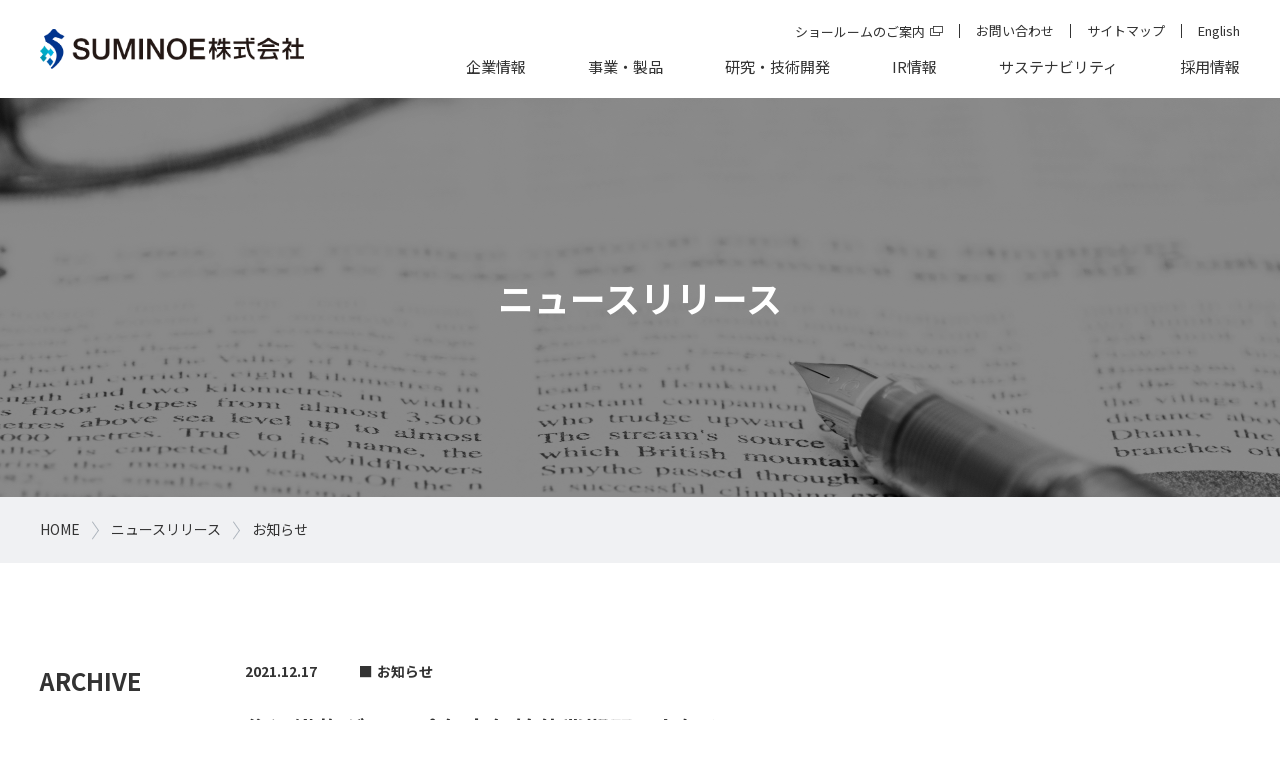

--- FILE ---
content_type: text/html; charset=UTF-8
request_url: https://suminoe.co.jp/news/information/2021/12/17/4136/
body_size: 7672
content:
<!DOCTYPE html>
<html lang="ja">
  <head>
    <!-- Global site tag (gtag.js) - Google Analytics -->
    <script async src="https://www.googletagmanager.com/gtag/js?id=UA-131388401-1"></script>
    <script>
      window.dataLayer = window.dataLayer || [];
      function gtag(){dataLayer.push(arguments);}
      gtag('js', new Date());

      gtag('config', 'UA-131388401-1');
    </script>
    <meta charset="UTF-8">
    <meta http-equiv="X-UA-Compatible" content="IE=edge">
    <meta name="viewport" content="width=device-width, initial-scale=1">
    <meta name="format-detection" content="telephone=no">
    <link rel="preconnect" href="https://fonts.gstatic.com">
    <link rel="stylesheet" href="https://fonts.googleapis.com/css2?family=Merriweather:wght@400;700&amp;family=Noto+Sans+JP:wght@300;400;500;700&amp;family=Noto+Sans+SC:wght@700&amp;family=Roboto:ital,wght@0,400;0,700;1,100&amp;display=swap">
    <meta name='robots' content='index, follow, max-image-preview:large, max-snippet:-1, max-video-preview:-1' />

	<!-- This site is optimized with the Yoast SEO plugin v16.4 - https://yoast.com/wordpress/plugins/seo/ -->
	<title>住江織物グループ 年末年始休業期間のお知らせ | ニュースリリース | SUMINOE株式会社</title>
	<meta name="description" content="SUMINOE GROUPの公式サイトです。当社のニュースリリースを掲載しています。「快適な空間と彩りのある暮らしを。」テキスタイルメーカーとして、最先端の空間づくりにSUMINOEは挑戦し続けます。こちらはニュースリリースのページです。" />
	<link rel="canonical" href="https://suminoe.co.jp/news/information/2021/12/17/4136/" />
	<meta property="og:locale" content="ja_JP" />
	<meta property="og:type" content="article" />
	<meta property="og:title" content="住江織物グループ 年末年始休業期間のお知らせ | ニュースリリース | SUMINOE株式会社" />
	<meta property="og:description" content="SUMINOE GROUPの公式サイトです。当社のニュースリリースを掲載しています。「快適な空間と彩りのある暮らしを。」テキスタイルメーカーとして、最先端の空間づくりにSUMINOEは挑戦し続けます。こちらはニュースリリースのページです。" />
	<meta property="og:url" content="https://suminoe.co.jp/news/information/2021/12/17/4136/" />
	<meta property="og:site_name" content="SUMINOE株式会社" />
	<meta property="article:modified_time" content="2021-12-16T02:34:45+00:00" />
	<meta name="twitter:card" content="summary_large_image" />
	<script type="application/ld+json" class="yoast-schema-graph">{"@context":"https://schema.org","@graph":[{"@type":"Organization","@id":"https://suminoe.co.jp/#organization","name":"SUMINOE\u682a\u5f0f\u4f1a\u793e","url":"https://suminoe.co.jp/","sameAs":[],"logo":{"@type":"ImageObject","@id":"https://suminoe.co.jp/#logo","inLanguage":"ja","url":"/uploads/2024/12/company_logo.png","contentUrl":"/uploads/2024/12/company_logo.png","width":400,"height":400,"caption":"SUMINOE\u682a\u5f0f\u4f1a\u793e"},"image":{"@id":"https://suminoe.co.jp/#logo"}},{"@type":"WebSite","@id":"https://suminoe.co.jp/#website","url":"https://suminoe.co.jp/","name":"SUMINOE\u682a\u5f0f\u4f1a\u793e","description":"","publisher":{"@id":"https://suminoe.co.jp/#organization"},"potentialAction":[{"@type":"SearchAction","target":"https://suminoe.co.jp/?s={search_term_string}","query-input":"required name=search_term_string"}],"inLanguage":"ja"},{"@type":"WebPage","@id":"https://suminoe.co.jp/news/information/2021/12/17/4136/#webpage","url":"https://suminoe.co.jp/news/information/2021/12/17/4136/","name":"\u4f4f\u6c5f\u7e54\u7269\u30b0\u30eb\u30fc\u30d7 \u5e74\u672b\u5e74\u59cb\u4f11\u696d\u671f\u9593\u306e\u304a\u77e5\u3089\u305b | \u30cb\u30e5\u30fc\u30b9\u30ea\u30ea\u30fc\u30b9 | SUMINOE\u682a\u5f0f\u4f1a\u793e","isPartOf":{"@id":"https://suminoe.co.jp/#website"},"datePublished":"2021-12-17T00:30:12+00:00","dateModified":"2021-12-16T02:34:45+00:00","description":"SUMINOE GROUP\u306e\u516c\u5f0f\u30b5\u30a4\u30c8\u3067\u3059\u3002\u5f53\u793e\u306e\u30cb\u30e5\u30fc\u30b9\u30ea\u30ea\u30fc\u30b9\u3092\u63b2\u8f09\u3057\u3066\u3044\u307e\u3059\u3002\u300c\u5feb\u9069\u306a\u7a7a\u9593\u3068\u5f69\u308a\u306e\u3042\u308b\u66ae\u3089\u3057\u3092\u3002\u300d\u30c6\u30ad\u30b9\u30bf\u30a4\u30eb\u30e1\u30fc\u30ab\u30fc\u3068\u3057\u3066\u3001\u6700\u5148\u7aef\u306e\u7a7a\u9593\u3065\u304f\u308a\u306bSUMINOE\u306f\u6311\u6226\u3057\u7d9a\u3051\u307e\u3059\u3002\u3053\u3061\u3089\u306f\u30cb\u30e5\u30fc\u30b9\u30ea\u30ea\u30fc\u30b9\u306e\u30da\u30fc\u30b8\u3067\u3059\u3002","breadcrumb":{"@id":"https://suminoe.co.jp/news/information/2021/12/17/4136/#breadcrumb"},"inLanguage":"ja","potentialAction":[{"@type":"ReadAction","target":["https://suminoe.co.jp/news/information/2021/12/17/4136/"]}]},{"@type":"BreadcrumbList","@id":"https://suminoe.co.jp/news/information/2021/12/17/4136/#breadcrumb","itemListElement":[{"@type":"ListItem","position":1,"item":{"@type":"WebPage","@id":"https://suminoe.co.jp/","url":"https://suminoe.co.jp/","name":"HOME"}},{"@type":"ListItem","position":2,"item":{"@type":"WebPage","@id":"https://suminoe.co.jp/news/","url":"https://suminoe.co.jp/news/","name":"\u30cb\u30e5\u30fc\u30b9\u30ea\u30ea\u30fc\u30b9"}},{"@type":"ListItem","position":3,"item":{"@type":"WebPage","@id":"https://suminoe.co.jp/news/information/","url":"https://suminoe.co.jp/news/information/","name":"\u304a\u77e5\u3089\u305b"}},{"@type":"ListItem","position":4,"item":{"@id":"https://suminoe.co.jp/news/information/2021/12/17/4136/#webpage"}}]}]}</script>
	<!-- / Yoast SEO plugin. -->


<link rel='stylesheet'   href='https://suminoe.co.jp/cms/wp-content/themes/suminoe-textile/style.css?ver=5.7.14'  media='all'>
<link rel='stylesheet'   href='https://suminoe.co.jp/cms/wp-content/themes/suminoe-textile/assets/css/swiper.min.css?ver=4.5.0'  media='all'>
<link rel='stylesheet'   href='https://suminoe.co.jp/cms/wp-content/themes/suminoe-textile/assets/css/styles.min.css?ver=20251201032132'  media='all'>
<script src='https://suminoe.co.jp/cms/wp-content/themes/suminoe-textile/assets/js/polyfill.min.js?ver=20201127032509' id='suminoe-polyfill-js'></script>
<script src='https://suminoe.co.jp/cms/wp-content/themes/suminoe-textile/assets/js/plugins/jquery.min.js?ver=1.12.4' id='jquery-js'></script>
<script src='https://suminoe.co.jp/cms/wp-content/themes/suminoe-textile/assets/js/plugins/jquery-migrate.min.js?ver=1.4.1' id='jquery-migrate-js'></script>
<link rel="icon" href="/uploads/2024/12/company_logo-150x150.png" sizes="32x32" />
<link rel="icon" href="/uploads/2024/12/company_logo-300x300.png" sizes="192x192" />
<link rel="apple-touch-icon" href="/uploads/2024/12/company_logo-300x300.png" />
<meta name="msapplication-TileImage" content="/uploads/2024/12/company_logo-300x300.png" />
  </head>
  <body class="news-template-default single single-news postid-4136 preload japanese content" id="siteBody">
    <div class="site-wrapper">
      <header id="siteHeader">
        <div class="header-inner">
<div class="site-info">
  <h1 class="site-logo">
    <a class="company-logo" href="https://suminoe.co.jp/">
      <!-- span class="company-name">SUMINOE株式会社</！span //-->
    </a>
  </h1>
  <div class="sp-nav-button">
    <button class="nav-button" type="button" id="navButton">
      <span class="bar"></span>
      <span class="bar"></span>
      <span class="bar"></span>
    </button>
  </div>
</div>
<nav class="site-nav">
  <div class="site-nav-wrapper">
<div class="site-nav-sub"><ul id="globalSecondary" class="global-secondary site-nav-list nav-item-list"><li id="menu-item-1913" class="menu-item menu-item-type-post_type menu-item-object-page menu-item-1913"><a href="https://suminoe.co.jp/showroom/"><span>ショールームのご案内<span class="icon-window-new"></span></span></a></li>
<li id="menu-item-278" class="menu-item menu-item-type-post_type menu-item-object-page menu-item-278"><a href="https://suminoe.co.jp/contact/"><span>お問い合わせ</span></a></li>
<li id="menu-item-279" class="menu-item menu-item-type-post_type menu-item-object-page menu-item-279"><a href="https://suminoe.co.jp/sitemap/"><span>サイトマップ</span></a></li>
<li id="menu-item-2135" class="menu-item menu-item-type-post_type menu-item-object-page menu-item-2135"><a href="https://suminoe.co.jp/en/"><span>English</span></a></li>
</ul></div><div class="site-nav-main"><ul id="globalPrimary" class="global-primary global-navigation nav-item-list"><li id="menu-item-282" class="menu-item menu-item-type-post_type menu-item-object-page menu-item-has-children menu-item-282"><a href="https://suminoe.co.jp/company/"><span>企業情報</span></a>
<ul class="sub-menu">
	<li id="menu-item-296" class="menu-item menu-item-type-post_type menu-item-object-page menu-item-has-children menu-item-296"><a href="https://suminoe.co.jp/company/"><span>企業情報</span></a>
	<ul class="sub-menu">
		<li id="menu-item-284" class="menu-item menu-item-type-post_type menu-item-object-page menu-item-284"><a href="https://suminoe.co.jp/company/introduction/"><span>ごあいさつ</span></a></li>
		<li id="menu-item-287" class="menu-item menu-item-type-post_type menu-item-object-page menu-item-287"><a href="https://suminoe.co.jp/company/outline/"><span>会社概要</span></a></li>
		<li id="menu-item-289" class="menu-item menu-item-type-post_type menu-item-object-page menu-item-289"><a href="https://suminoe.co.jp/company/philosophy/"><span>グループ理念</span></a></li>
		<li id="menu-item-285" class="menu-item menu-item-type-post_type menu-item-object-page menu-item-285"><a href="https://suminoe.co.jp/company/group/"><span>SUMINOE GROUPについて</span></a></li>
		<li id="menu-item-288" class="menu-item menu-item-type-post_type menu-item-object-page menu-item-288"><a href="https://suminoe.co.jp/company/history/"><span>沿革</span></a></li>
		<li id="menu-item-283" class="menu-item menu-item-type-post_type menu-item-object-page menu-item-283"><a href="https://suminoe.co.jp/company/global/"><span>グローバルネットワーク</span></a></li>
		<li id="menu-item-3826" class="menu-item menu-item-type-post_type menu-item-object-page menu-item-3826"><a target="_blank" rel="noopener" href="https://suminoe.co.jp/ir/esg/"><span>ESG REPORT<span class="link-icon icon-pdf"></span></span></a></li>
		<li id="menu-item-286" class="menu-item menu-item-type-post_type menu-item-object-page menu-item-286"><a target="_blank" rel="noopener" href="https://suminoe.co.jp/company/guidance/"><span>会社ガイダンス<span class="icon-pdf"></span></span></a></li>
		<li id="menu-item-6122" class="menu-item menu-item-type-post_type menu-item-object-page menu-item-6122"><a href="https://suminoe.co.jp/company/movie/"><span>会社紹介動画</span></a></li>
	</ul>
</li>
</ul>
</li>
<li id="menu-item-290" class="menu-item menu-item-type-post_type menu-item-object-page menu-item-has-children menu-item-290"><a href="https://suminoe.co.jp/business/"><span>事業・製品</span></a>
<ul class="sub-menu">
	<li id="menu-item-297" class="menu-item menu-item-type-post_type menu-item-object-page menu-item-has-children menu-item-297"><a href="https://suminoe.co.jp/business/"><span>事業・製品</span></a>
	<ul class="sub-menu">
		<li id="menu-item-291" class="menu-item menu-item-type-post_type menu-item-object-page menu-item-291"><a href="https://suminoe.co.jp/business/interior/"><span>インテリア事業</span></a></li>
		<li id="menu-item-294" class="menu-item menu-item-type-post_type menu-item-object-page menu-item-294"><a href="https://suminoe.co.jp/business/car/"><span>自動車内装材事業</span></a></li>
		<li id="menu-item-295" class="menu-item menu-item-type-post_type menu-item-object-page menu-item-295"><a href="https://suminoe.co.jp/business/public/"><span>鉄道・バス・船舶・航空機内装材事業</span></a></li>
		<li id="menu-item-292" class="menu-item menu-item-type-post_type menu-item-object-page menu-item-292"><a href="https://suminoe.co.jp/business/functional/"><span>機能性資材事業</span></a></li>
		<li id="menu-item-293" class="menu-item menu-item-type-post_type menu-item-object-page menu-item-293"><a href="https://suminoe.co.jp/business/art/"><span>美術工芸織物</span></a></li>
	</ul>
</li>
</ul>
</li>
<li id="menu-item-298" class="menu-item menu-item-type-post_type menu-item-object-page menu-item-has-children menu-item-298"><a href="https://suminoe.co.jp/development/"><span>研究・技術開発</span></a>
<ul class="sub-menu">
	<li id="menu-item-301" class="menu-item menu-item-type-post_type menu-item-object-page menu-item-has-children menu-item-301"><a href="https://suminoe.co.jp/development/"><span>研究・技術開発</span></a>
	<ul class="sub-menu">
		<li id="menu-item-299" class="menu-item menu-item-type-post_type menu-item-object-page menu-item-299"><a href="https://suminoe.co.jp/development/technology/"><span>技術紹介</span></a></li>
		<li id="menu-item-300" class="menu-item menu-item-type-post_type menu-item-object-page menu-item-300"><a href="https://suminoe.co.jp/development/story/"><span>開発ストーリー</span></a></li>
	</ul>
</li>
</ul>
</li>
<li id="menu-item-302" class="menu-item menu-item-type-post_type menu-item-object-page menu-item-has-children menu-item-302"><a href="https://suminoe.co.jp/ir/"><span>IR情報</span></a>
<ul class="sub-menu">
	<li id="menu-item-309" class="menu-item menu-item-type-post_type menu-item-object-page menu-item-has-children menu-item-309"><a href="https://suminoe.co.jp/ir/"><span>IR情報</span></a>
	<ul class="sub-menu">
		<li id="menu-item-307" class="menu-item menu-item-type-post_type menu-item-object-page menu-item-307"><a href="https://suminoe.co.jp/ir/policy/"><span>経営方針</span></a></li>
		<li id="menu-item-306" class="menu-item menu-item-type-post_type menu-item-object-page menu-item-306"><a href="https://suminoe.co.jp/ir/highlight/"><span>業績ハイライト</span></a></li>
		<li id="menu-item-486" class="menu-item menu-item-type-post_type_archive menu-item-object-archives menu-item-486"><a href="https://suminoe.co.jp/ir/archives/"><span>IR資料室</span></a></li>
		<li id="menu-item-305" class="menu-item menu-item-type-post_type menu-item-object-page menu-item-305"><a href="https://suminoe.co.jp/ir/stock/"><span>株式情報</span></a></li>
		<li id="menu-item-303" class="menu-item menu-item-type-post_type menu-item-object-page menu-item-303"><a href="https://suminoe.co.jp/ir/calendar/"><span>IRカレンダー</span></a></li>
		<li id="menu-item-304" class="menu-item menu-item-type-post_type menu-item-object-page menu-item-304"><a href="https://suminoe.co.jp/ir/investor/"><span>個人投資家の皆さまへ</span></a></li>
		<li id="menu-item-3776" class="menu-item menu-item-type-post_type menu-item-object-page menu-item-3776"><a href="https://suminoe.co.jp/ir/activities/"><span>中長期的な取り組み</span></a></li>
		<li id="menu-item-487" class="menu-item menu-item-type-post_type_archive menu-item-object-epublicnotice menu-item-487"><a href="https://suminoe.co.jp/ir/epublicnotice/"><span>電子公告</span></a></li>
	</ul>
</li>
</ul>
</li>
<li id="menu-item-310" class="menu-item menu-item-type-post_type menu-item-object-page menu-item-has-children menu-item-310"><a href="https://suminoe.co.jp/csr/"><span>サステナビリティ</span></a>
<ul class="sub-menu">
	<li id="menu-item-311" class="menu-item menu-item-type-post_type menu-item-object-page menu-item-has-children menu-item-311"><a href="https://suminoe.co.jp/csr/"><span>サステナビリティ</span></a>
	<ul class="sub-menu">
		<li id="menu-item-5611" class="menu-item menu-item-type-post_type menu-item-object-page menu-item-5611"><a href="https://suminoe.co.jp/csr/sustainability/"><span>サステナビリティ</span></a></li>
		<li id="menu-item-5612" class="menu-item menu-item-type-post_type menu-item-object-page menu-item-5612"><a href="https://suminoe.co.jp/csr/esg/"><span>ESGへの取り組み</span></a></li>
		<li id="menu-item-5614" class="menu-item menu-item-type-post_type menu-item-object-page menu-item-5614"><a href="https://suminoe.co.jp/csr/report/"><span>統合報告書</span></a></li>
	</ul>
</li>
</ul>
</li>
<li id="menu-item-319" class="menu-item menu-item-type-post_type menu-item-object-page menu-item-has-children menu-item-319"><a href="https://suminoe.co.jp/career/"><span>採用情報</span></a>
<ul class="sub-menu">
	<li id="menu-item-329" class="menu-item menu-item-type-post_type menu-item-object-page menu-item-has-children menu-item-329"><a href="https://suminoe.co.jp/career/"><span>採用情報</span></a>
	<ul class="sub-menu">
		<li id="menu-item-1545" class="menu-item menu-item-type-post_type menu-item-object-page menu-item-1545"><a href="https://suminoe.co.jp/career/suminoe/"><span>SUMINOE株式会社</span></a></li>
		<li id="menu-item-1546" class="menu-item menu-item-type-post_type menu-item-object-page menu-item-1546"><a href="https://suminoe.co.jp/career/group/"><span>SUMINOE GROUP会社</span></a></li>
	</ul>
</li>
</ul>
</li>
<li id="menu-item-1671" class="sp-only menu-item menu-item-type-post_type menu-item-object-page menu-item-1671"><a href="https://suminoe.co.jp/showroom/"><span>ショールームのご案内<span class="link-icon icon-window-new"></span></span></a></li>
<li id="menu-item-331" class="sp-only menu-item menu-item-type-post_type menu-item-object-page menu-item-331"><a href="https://suminoe.co.jp/contact/"><span>お問い合わせ</span></a></li>
<li id="menu-item-1917" class="sp-only menu-item menu-item-type-post_type menu-item-object-page menu-item-1917"><a href="https://suminoe.co.jp/sitepolicy/"><span>サイトのご利用案内</span></a></li>
<li id="menu-item-332" class="sp-only menu-item menu-item-type-post_type menu-item-object-page menu-item-332"><a href="https://suminoe.co.jp/sitemap/"><span>サイトマップ</span></a></li>
<li id="menu-item-1916" class="sp-only menu-item menu-item-type-post_type menu-item-object-page menu-item-privacy-policy menu-item-1916"><a href="https://suminoe.co.jp/privacypolicy/"><span>個人情報保護方針</span></a></li>
<li id="menu-item-2640" class="sp-only menu-item menu-item-type-post_type menu-item-object-page menu-item-2640"><a href="https://suminoe.co.jp/en/"><span>English</span></a></li>
</ul></div>  </div>
</nav>
        </div>
      </header>
      <div class="content-wrapper" id="contentWrapper">
<!-- ニュースリリース詳細ページ -->
<main class="content news">
  <div class="mv page-mv">
  <div class="mv-images">
    <picture>
      <source media="(max-width: 767px)" srcset="https://suminoe.co.jp/cms/wp-content/themes/suminoe-textile/assets/img/news/mv_sp.jpg"><img class="object-fit-img" src="https://suminoe.co.jp/cms/wp-content/themes/suminoe-textile/assets/img/news/mv.jpg">    </picture>
  </div>
  <div class="mv-title"><h2>ニュースリリース</h2></div></div>
<div class="breadcrumb header-breadcrumb"><ul><li><a href="https://suminoe.co.jp/">HOME</a>  <li><a href="https://suminoe.co.jp/news/">ニュースリリース</a>  <li><a href="https://suminoe.co.jp/news/information/">お知らせ</a>  <span class="breadcrumb_last" style="display:none;" aria-current="page">住江織物グループ 年末年始休業期間のお知らせ</span></li></li></li></ul></div>
  <article class="content-inner-l">
    <div class="row">
      <nav class="archive-nav col-md-2 col-12">
        <p class="nav-ttl archive-nav-ttl">ARCHIVE</p>
        <ul class="archive-nav-list nav-list">
<li class="archive-nav-item"><a href="/news/2026/">2026</a></li><li class="archive-nav-item"><a href="/news/2025/">2025</a></li><li class="archive-nav-item"><a href="/news/2024/">2024</a></li><li class="archive-nav-item"><a href="/news/2023/">2023</a></li><li class="archive-nav-item"><a href="/news/2022/">2022</a></li><li class="archive-nav-item current-item"><a href="/news/2021/">2021</a></li><li class="archive-nav-item"><a href="/news/2020/">2020</a></li>        </ul>
      </nav>
      <div class="news-wrapper col-md-10 col-12">
        <div class="news-inner">
          <article class="news-detail">
            <div class="news-header">
              <p class="date">2021.12.17<span class="category">お知らせ</span></p>
              <h3 class="std">住江織物グループ 年末年始休業期間のお知らせ</h3>
            </div>
            <div class="news-content">
<div class="wysiwyg-editor"><p>平素は格別のご高配を賜り、厚く御礼申しあげます。<br />
住江織物グループの年末年始休業期間のご案内をさせていただきます。<br />
誠に勝手ではございますが、宜しくお取り計らいくださいますようお願い申しあげます。</p>
<p style="text-align: center;">記</p>
<p><img loading="lazy" src="/uploads/2021/12/nenshi2022.jpg" alt="" width="800" height="695" class="aligncenter size-full wp-image-4142" srcset="/uploads/2021/12/nenshi2022.jpg 800w, /uploads/2021/12/nenshi2022-300x261.jpg 300w, /uploads/2021/12/nenshi2022-768x667.jpg 768w, /uploads/2021/12/nenshi2022-600x521.jpg 600w" sizes="(max-width: 800px) 100vw, 800px" /></p>
<p>『メールでのお問い合わせ』は、24時間受付しておりますが、対応・回答につきましては休業期間以降となります。<br />
休業期間中は何かとご不便をおかけしますが、何卒ご了承くださいますようお願い申しあげます。</p>
<p style="text-align: right;"><span>以上</span></p>
</div>            </div>
          </article>
        </div>
      </div>
    </div>
  </article>
</main>
<div class="breadcrumb footer-breadcrumb"><ul><li><a href="https://suminoe.co.jp/">HOME</a>  <li><a href="https://suminoe.co.jp/news/">ニュースリリース</a>  <li><a href="https://suminoe.co.jp/news/information/">お知らせ</a>  <span class="breadcrumb_last" style="display:none;" aria-current="page">住江織物グループ 年末年始休業期間のお知らせ</span></li></li></li></ul></div>        <div class="footer-aria" id="footerAria">
          <p class="top-to-btn" id="topToBtn">
            <a href="#">
              <span class="arrow"></span>
            </a>
          </p>
          <footer class="site-footer">
<div class="site-footer-top">
  <div class="content-inner-l">
<div class="footer-main-navigation-container"><ul id="footerPrimary" class="footer-primary"><li id="menu-item-130" class="menu-item menu-item-type-post_type menu-item-object-page menu-item-has-children menu-item-130"><a href="https://suminoe.co.jp/company/"><span>企業情報</span></a>
<ul class="sub-menu">
	<li id="menu-item-132" class="menu-item menu-item-type-post_type menu-item-object-page menu-item-132"><a href="https://suminoe.co.jp/company/introduction/"><span>ごあいさつ</span></a></li>
	<li id="menu-item-135" class="menu-item menu-item-type-post_type menu-item-object-page menu-item-135"><a href="https://suminoe.co.jp/company/outline/"><span>会社概要</span></a></li>
	<li id="menu-item-137" class="menu-item menu-item-type-post_type menu-item-object-page menu-item-137"><a href="https://suminoe.co.jp/company/philosophy/"><span>グループ理念</span></a></li>
	<li id="menu-item-133" class="menu-item menu-item-type-post_type menu-item-object-page menu-item-133"><a href="https://suminoe.co.jp/company/group/"><span>SUMINOE GROUPについて</span></a></li>
	<li id="menu-item-136" class="menu-item menu-item-type-post_type menu-item-object-page menu-item-136"><a href="https://suminoe.co.jp/company/history/"><span>沿革</span></a></li>
	<li id="menu-item-131" class="menu-item menu-item-type-post_type menu-item-object-page menu-item-131"><a href="https://suminoe.co.jp/company/global/"><span>グローバルネットワーク</span></a></li>
	<li id="menu-item-3825" class="menu-item menu-item-type-post_type menu-item-object-page menu-item-3825"><a target="_blank" rel="noopener" href="https://suminoe.co.jp/ir/esg/"><span>ESG REPORT<span class="link-icon icon-pdf"></span></span></a></li>
	<li id="menu-item-134" class="menu-item menu-item-type-post_type menu-item-object-page menu-item-134"><a target="_blank" rel="noopener" href="https://suminoe.co.jp/company/guidance/"><span>会社ガイダンス<span class="icon-pdf"></span></span></a></li>
	<li id="menu-item-6121" class="menu-item menu-item-type-post_type menu-item-object-page menu-item-6121"><a href="https://suminoe.co.jp/company/movie/"><span>会社紹介動画</span></a></li>
</ul>
</li>
<li id="menu-item-138" class="menu-item menu-item-type-post_type menu-item-object-page menu-item-has-children menu-item-138"><a href="https://suminoe.co.jp/business/"><span>事業・製品</span></a>
<ul class="sub-menu">
	<li id="menu-item-139" class="menu-item menu-item-type-post_type menu-item-object-page menu-item-139"><a href="https://suminoe.co.jp/business/interior/"><span>インテリア事業</span></a></li>
	<li id="menu-item-142" class="menu-item menu-item-type-post_type menu-item-object-page menu-item-142"><a href="https://suminoe.co.jp/business/car/"><span>自動車内装材事業</span></a></li>
	<li id="menu-item-143" class="menu-item menu-item-type-post_type menu-item-object-page menu-item-143"><a href="https://suminoe.co.jp/business/public/"><span>鉄道・バス・船舶・航空機内装材事業</span></a></li>
	<li id="menu-item-140" class="menu-item menu-item-type-post_type menu-item-object-page menu-item-140"><a href="https://suminoe.co.jp/business/functional/"><span>機能性資材事業</span></a></li>
	<li id="menu-item-141" class="menu-item menu-item-type-post_type menu-item-object-page menu-item-141"><a href="https://suminoe.co.jp/business/art/"><span>美術工芸織物</span></a></li>
</ul>
</li>
<li id="menu-item-144" class="menu-item menu-item-type-post_type menu-item-object-page menu-item-has-children menu-item-144"><a href="https://suminoe.co.jp/development/"><span>研究・技術開発</span></a>
<ul class="sub-menu">
	<li id="menu-item-145" class="menu-item menu-item-type-post_type menu-item-object-page menu-item-145"><a href="https://suminoe.co.jp/development/technology/"><span>技術紹介</span></a></li>
	<li id="menu-item-146" class="menu-item menu-item-type-post_type menu-item-object-page menu-item-146"><a href="https://suminoe.co.jp/development/story/"><span>開発ストーリー</span></a></li>
</ul>
</li>
<li id="menu-item-147" class="menu-item menu-item-type-post_type menu-item-object-page menu-item-has-children menu-item-147"><a href="https://suminoe.co.jp/ir/"><span>IR情報</span></a>
<ul class="sub-menu">
	<li id="menu-item-152" class="menu-item menu-item-type-post_type menu-item-object-page menu-item-152"><a href="https://suminoe.co.jp/ir/policy/"><span>経営方針</span></a></li>
	<li id="menu-item-151" class="menu-item menu-item-type-post_type menu-item-object-page menu-item-151"><a href="https://suminoe.co.jp/ir/highlight/"><span>業績ハイライト</span></a></li>
	<li id="menu-item-485" class="menu-item menu-item-type-post_type_archive menu-item-object-archives menu-item-485"><a href="https://suminoe.co.jp/ir/archives/"><span>IR資料室</span></a></li>
	<li id="menu-item-150" class="menu-item menu-item-type-post_type menu-item-object-page menu-item-150"><a href="https://suminoe.co.jp/ir/stock/"><span>株式情報</span></a></li>
	<li id="menu-item-148" class="menu-item menu-item-type-post_type menu-item-object-page menu-item-148"><a href="https://suminoe.co.jp/ir/calendar/"><span>IRカレンダー</span></a></li>
	<li id="menu-item-149" class="menu-item menu-item-type-post_type menu-item-object-page menu-item-149"><a href="https://suminoe.co.jp/ir/investor/"><span>個人投資家の皆さまへ</span></a></li>
	<li id="menu-item-3777" class="menu-item menu-item-type-post_type menu-item-object-page menu-item-3777"><a href="https://suminoe.co.jp/ir/activities/"><span>中長期的な取り組み</span></a></li>
	<li id="menu-item-488" class="menu-item menu-item-type-post_type_archive menu-item-object-epublicnotice menu-item-488"><a href="https://suminoe.co.jp/ir/epublicnotice/"><span>電子公告</span></a></li>
</ul>
</li>
<li id="menu-item-154" class="menu-item menu-item-type-post_type menu-item-object-page menu-item-has-children menu-item-154"><a href="https://suminoe.co.jp/csr/"><span>サステナビリティ</span></a>
<ul class="sub-menu">
	<li id="menu-item-5617" class="menu-item menu-item-type-post_type menu-item-object-page menu-item-5617"><a href="https://suminoe.co.jp/csr/sustainability/"><span>サステナビリティ</span></a></li>
	<li id="menu-item-5619" class="menu-item menu-item-type-post_type menu-item-object-page menu-item-5619"><a href="https://suminoe.co.jp/csr/esg/"><span>ESGへの取り組み</span></a></li>
	<li id="menu-item-5621" class="menu-item menu-item-type-post_type menu-item-object-page menu-item-5621"><a href="https://suminoe.co.jp/csr/report/"><span>統合報告書</span></a></li>
</ul>
</li>
<li id="menu-item-163" class="menu-item menu-item-type-post_type menu-item-object-page menu-item-has-children menu-item-163"><a href="https://suminoe.co.jp/career/"><span>採用情報</span></a>
<ul class="sub-menu">
	<li id="menu-item-1547" class="menu-item menu-item-type-post_type menu-item-object-page menu-item-1547"><a href="https://suminoe.co.jp/career/suminoe/"><span>SUMINOE株式会社</span></a></li>
	<li id="menu-item-1548" class="menu-item menu-item-type-post_type menu-item-object-page menu-item-1548"><a href="https://suminoe.co.jp/career/group/"><span>SUMINOE GROUP会社</span></a></li>
</ul>
</li>
<li id="menu-item-403" class="menu-item menu-item-type-post_type_archive menu-item-object-news menu-item-has-children menu-item-403"><a href="https://suminoe.co.jp/news/"><span>ニュースリリース</span></a>
<ul class="sub-menu">
	<li id="menu-item-404" class="menu-item menu-item-type-taxonomy menu-item-object-newsgenre menu-item-404"><a href="https://suminoe.co.jp/news/information/"><span>お知らせ</span></a></li>
	<li id="menu-item-405" class="menu-item menu-item-type-taxonomy menu-item-object-newsgenre menu-item-405"><a href="https://suminoe.co.jp/news/ir/"><span>IR</span></a></li>
	<li id="menu-item-406" class="menu-item menu-item-type-taxonomy menu-item-object-newsgenre menu-item-406"><a href="https://suminoe.co.jp/news/products/"><span>製品情報</span></a></li>
	<li id="menu-item-407" class="menu-item menu-item-type-taxonomy menu-item-object-newsgenre menu-item-407"><a href="https://suminoe.co.jp/news/available/"><span>新発売</span></a></li>
	<li id="menu-item-408" class="menu-item menu-item-type-taxonomy menu-item-object-newsgenre menu-item-408"><a href="https://suminoe.co.jp/news/exhibition/"><span>展示会</span></a></li>
	<li id="menu-item-409" class="menu-item menu-item-type-taxonomy menu-item-object-newsgenre menu-item-409"><a href="https://suminoe.co.jp/news/recruit/"><span>求人</span></a></li>
	<li id="menu-item-410" class="menu-item menu-item-type-taxonomy menu-item-object-newsgenre menu-item-410"><a href="https://suminoe.co.jp/news/personnel/"><span>人事</span></a></li>
	<li id="menu-item-3714" class="menu-item menu-item-type-taxonomy menu-item-object-newsgenre menu-item-3714"><a href="https://suminoe.co.jp/news/article/"><span>掲載記事</span></a></li>
</ul>
</li>
<li id="menu-item-411" class="menu-item menu-item-type-post_type_archive menu-item-object-release menu-item-has-children menu-item-411"><a href="https://suminoe.co.jp/release/"><span>グループトピックス</span></a>
<ul class="sub-menu">
	<li id="menu-item-412" class="menu-item menu-item-type-taxonomy menu-item-object-releasegenre menu-item-412"><a href="https://suminoe.co.jp/release/suminoe/"><span>スミノエ インテリア プロダクツ</span></a></li>
	<li id="menu-item-413" class="menu-item menu-item-type-taxonomy menu-item-object-releasegenre menu-item-413"><a href="https://suminoe.co.jp/release/runon/"><span>ルノン</span></a></li>
	<li id="menu-item-414" class="menu-item menu-item-type-taxonomy menu-item-object-releasegenre menu-item-414"><a href="https://suminoe.co.jp/release/logistics/"><span>住江物流</span></a></li>
	<li id="menu-item-5893" class="menu-item menu-item-type-taxonomy menu-item-object-releasegenre menu-item-5893"><a href="https://suminoe.co.jp/release/sewing/"><span>ソーイング兵庫</span></a></li>
	<li id="menu-item-3687" class="menu-item menu-item-type-taxonomy menu-item-object-releasegenre menu-item-3687"><a href="https://suminoe.co.jp/release/cpo/"><span>シーピーオー</span></a></li>
	<li id="menu-item-5894" class="menu-item menu-item-type-taxonomy menu-item-object-releasegenre menu-item-5894"><a href="https://suminoe.co.jp/release/pretex/"><span>プレテリアテキスタイル</span></a></li>
	<li id="menu-item-415" class="menu-item menu-item-type-taxonomy menu-item-object-releasegenre menu-item-415"><a href="https://suminoe.co.jp/release/stt/"><span>スミノエ テイジン テクノ</span></a></li>
	<li id="menu-item-5895" class="menu-item menu-item-type-taxonomy menu-item-object-releasegenre menu-item-5895"><a href="https://suminoe.co.jp/release/teijin/"><span>帝人テクロス</span></a></li>
	<li id="menu-item-420" class="menu-item menu-item-type-taxonomy menu-item-object-releasegenre menu-item-420"><a href="https://suminoe.co.jp/release/owari/"><span>尾張整染</span></a></li>
	<li id="menu-item-416" class="menu-item menu-item-type-taxonomy menu-item-object-releasegenre menu-item-416"><a href="https://suminoe.co.jp/release/marunaka/"><span>丸中装栄</span></a></li>
	<li id="menu-item-419" class="menu-item menu-item-type-taxonomy menu-item-object-releasegenre menu-item-419"><a href="https://suminoe.co.jp/release/tango/"><span>丹後テクスタイル</span></a></li>
	<li id="menu-item-418" class="menu-item menu-item-type-taxonomy menu-item-object-releasegenre menu-item-418"><a href="https://suminoe.co.jp/release/techno/"><span>住江テクノ</span></a></li>
	<li id="menu-item-417" class="menu-item menu-item-type-taxonomy menu-item-object-releasegenre menu-item-417"><a href="https://suminoe.co.jp/release/kansailab/"><span>関西ラボラトリー</span></a></li>
</ul>
</li>
</ul></div>  </div>
</div>
<div class="site-footer-bottom">
  <div class="content-inner">
<div class="footer-bottom-navigation-container"><ul id="footerSecondary" class="footer-secondary"><li id="menu-item-1914" class="menu-item menu-item-type-post_type menu-item-object-page menu-item-1914"><a href="https://suminoe.co.jp/showroom/"><span>ショールームのご案内<span class="icon-window-new"></span></span></a></li>
<li id="menu-item-118" class="menu-item menu-item-type-post_type menu-item-object-page menu-item-118"><a href="https://suminoe.co.jp/contact/"><span>お問い合わせ</span></a></li>
<li id="menu-item-119" class="menu-item menu-item-type-post_type menu-item-object-page menu-item-119"><a href="https://suminoe.co.jp/sitepolicy/"><span>サイトのご利用案内</span></a></li>
<li id="menu-item-120" class="menu-item menu-item-type-post_type menu-item-object-page menu-item-120"><a href="https://suminoe.co.jp/sitemap/"><span>サイトマップ</span></a></li>
<li id="menu-item-121" class="menu-item menu-item-type-post_type menu-item-object-page menu-item-privacy-policy menu-item-121"><a href="https://suminoe.co.jp/privacypolicy/"><span>個人情報保護方針</span></a></li>
<li id="menu-item-6560" class="menu-item menu-item-type-post_type menu-item-object-page menu-item-6560"><a href="https://suminoe.co.jp/socialpolicy/"><span>ソーシャルメディア利用規約</span></a></li>
<li id="menu-item-2292" class="menu-item menu-item-type-post_type menu-item-object-page menu-item-2292"><a href="https://suminoe.co.jp/en/"><span>English</span></a></li>
</ul></div>  </div>
</div>
<!-- <div class="site-seal"> -->
<!-- </div> -->
          <p class="copyright">Copyright 2026 SUMINOE Co., Ltd.</p>
          </footer>
        </div><!-- / .footer-aria -->
      </div><!-- / .content-wrapper -->
    </div><!-- / .site-wrapper -->
    <div class="site-overlay" id="siteOverlay"></div>
    <script type="text/javascript">var _ua=false,enSlug="en",ajaxurl="https://suminoe.co.jp/cms/wp-admin/admin-ajax.php";</script><script src='https://suminoe.co.jp/cms/wp-content/themes/suminoe-textile/assets/js/plugins/swiper.min.js?ver=4.5.0' id='swiper-js'></script>
<script src='https://suminoe.co.jp/cms/wp-content/themes/suminoe-textile/assets/js/scripts.min.js?ver=20231215100740' id='suminoe-scripts-js'></script>
  </body>
</html>


--- FILE ---
content_type: text/html; charset=UTF-8
request_url: https://suminoe.co.jp/cms/wp-admin/admin-ajax.php
body_size: -59
content:
["\/en\/company\/guidance\/","\/ir\/esg\/","\/ir\/stock\/prices\/","\/company\/guidance\/","\/showroom\/","\/contact\/form\/"]

--- FILE ---
content_type: text/css
request_url: https://suminoe.co.jp/cms/wp-content/themes/suminoe-textile/style.css?ver=5.7.14
body_size: 713
content:
/*
Theme Name: 住江織物株式会社
Theme URI: https://suminoe.co.jp
Author: 株式会社 四ツ橋企画制作所
Author URI: https://yotsubashi.co.jp
Description: 住江織物株式会社ウェブサイト用テーマ
Version: 1.0.0
License: GNU General Public License v2 or later
License URI: http://www.gnu.org/licenses/gpl-2.0.html
*/

/* = WordPress Core
-------------------------------------------------------------- */

/* Core 関連を追加していきます */
.wysiwyg-editor::after {
  content: '';
  clear: both;
  display: block;
}

.wysiwyg-editor img.alignright {
  float: right;
  padding-left: 20px;
  padding-bottom: 4px;
}

.wysiwyg-editor img.alignleft {
  float: left;
  padding-right: 20px;
  padding-bottom: 4px;
}

.wysiwyg-editor img.aligncenter {
  display: block;
  margin: 0 auto;
}


--- FILE ---
content_type: text/css
request_url: https://suminoe.co.jp/cms/wp-content/themes/suminoe-textile/assets/css/styles.min.css?ver=20251201032132
body_size: 97801
content:
@charset "UTF-8";@font-face{font-family:'suminoe jp gothic';font-weight:100;font-style:normal;src:url(../fonts/notosans/notosans-thin.woff2) format("woff2"),url(../fonts/notosans/notosans-thin.woff) format("woff"),url(../fonts/notosans/notosans-thin.otf) format("opentype")}@font-face{font-family:'suminoe jp gothic';font-weight:200;font-style:normal;src:url(../fonts/notosans/notosans-light.woff2) format("woff2"),url(../fonts/notosans/notosans-light.woff) format("woff"),url(../fonts/notosans/notosans-light.otf) format("opentype")}@font-face{font-family:'suminoe jp gothic';font-weight:300;font-style:normal;src:url(../fonts/notosans/notosans-demilight.woff2) format("woff2"),url(../fonts/notosans/notosans-demilight.woff) format("woff"),url(../fonts/notosans/notosans-demilight.otf) format("opentype")}@font-face{font-family:'suminoe jp gothic';font-weight:400;font-style:normal;src:url(../fonts/notosans/notosans-regular.woff2) format("woff2"),url(../fonts/notosans/notosans-regular.woff) format("woff"),url(../fonts/notosans/notosans-regular.otf) format("opentype")}@font-face{font-family:'suminoe jp gothic';font-weight:500;font-style:normal;src:url(../fonts/notosans/notosans-medium.woff2) format("woff2"),url(../fonts/notosans/notosans-medium.woff) format("woff"),url(../fonts/notosans/notosans-medium.otf) format("opentype")}@font-face{font-family:'suminoe jp gothic';font-weight:700;font-style:normal;src:url(../fonts/notosans/notosans-bold.woff2) format("woff2"),url(../fonts/notosans/notosans-bold.woff) format("woff"),url(../fonts/notosans/notosans-bold.otf) format("opentype")}@font-face{font-family:'suminoe jp gothic';font-weight:900;font-style:normal;src:url(../fonts/notosans/notosans-black.woff2) format("woff2"),url(../fonts/notosans/notosans-black.woff) format("woff"),url(../fonts/notosans/notosans-black.otf) format("opentype")}@font-face{font-family:'suminoe jp serif';font-weight:100;font-style:normal;src:url(../fonts/notoserif/notoserif-extralight.woff2) format("woff2"),url(../fonts/notoserif/notoserif-extralight.woff) format("woff"),url(../fonts/notoserif/notoserif-extralight.otf) format("opentype")}@font-face{font-family:'suminoe jp serif';font-weight:200;font-style:normal;src:url(../fonts/notoserif/notoserif-light.woff2) format("woff2"),url(../fonts/notoserif/notoserif-light.woff) format("woff"),url(../fonts/notoserif/notoserif-light.otf) format("opentype")}@font-face{font-family:'suminoe jp serif';font-weight:400;font-style:normal;src:url(../fonts/notoserif/notoserif-regular.woff2) format("woff2"),url(../fonts/notoserif/notoserif-regular.woff) format("woff"),url(../fonts/notoserif/notoserif-regular.otf) format("opentype")}@font-face{font-family:'suminoe jp serif';font-weight:500;font-style:normal;src:url(../fonts/notoserif/notoserif-medium.woff2) format("woff2"),url(../fonts/notoserif/notoserif-medium.woff) format("woff"),url(../fonts/notoserif/notoserif-medium.otf) format("opentype")}@font-face{font-family:'suminoe jp serif';font-weight:700;font-style:normal;src:url(../fonts/notoserif/notoserif-bold.woff2) format("woff2"),url(../fonts/notoserif/notoserif-bold.woff) format("woff"),url(../fonts/notoserif/notoserif-bold.otf) format("opentype")}@font-face{font-family:'suminoe jp serif';font-weight:900;font-style:normal;src:url(../fonts/notoserif/notoserif-black.woff2) format("woff2"),url(../fonts/notoserif/notoserif-black.woff) format("woff"),url(../fonts/notoserif/notoserif-black.otf) format("opentype")}@font-face{font-family:suminoe-icon;src:url(../fonts/icons/suminoe-icon.eot?1764549619);src:url(../fonts/icons/suminoe-icon.eot?1764549619#iefix) format("eot"),url(../fonts/icons/suminoe-icon.woff2?1764549619) format("woff2"),url(../fonts/icons/suminoe-icon.woff?1764549619) format("woff"),url(../fonts/icons/suminoe-icon.ttf?1764549619) format("truetype"),url(../fonts/icons/suminoe-icon.svg?1764549619#suminoe-icon) format("svg");font-weight:400;font-style:normal}[class*=' icon-'],[class^=icon-]{font-family:suminoe-icon!important;-webkit-font-smoothing:antialiased;-moz-osx-font-smoothing:grayscale;font-style:normal;font-feature-settings:normal;font-variant:normal;font-weight:400;text-decoration:none;text-transform:none;line-height:1}.icon-archives:before{content:'\f001'}.icon-arts:before{content:'\f002'}.icon-business:before{content:'\f003'}.icon-calendar:before{content:'\f004'}.icon-car:before{content:'\f005'}.icon-circle:before{content:'\f006'}.icon-company:before{content:'\f007'}.icon-functional:before{content:'\f008'}.icon-group:before{content:'\f009'}.icon-highlight:before{content:'\f00a'}.icon-history:before{content:'\f00b'}.icon-idea:before{content:'\f00c'}.icon-interior:before{content:'\f00d'}.icon-investor:before{content:'\f00e'}.icon-logo:before{content:'\f00f'}.icon-mail:before{content:'\f010'}.icon-mark:before{content:'\f011'}.icon-mark2:before{content:'\f012'}.icon-message:before{content:'\f013'}.icon-number:before{content:'\f014'}.icon-pdf:before{content:'\f015'}.icon-point:before{content:'\f016'}.icon-policy:before{content:'\f017'}.icon-public:before{content:'\f018'}.icon-sdgs:before{content:'\f019'}.icon-stock:before{content:'\f01a'}.icon-stockholder:before{content:'\f01b'}.icon-tab:before{content:'\f01c'}.icon-traditional:before{content:'\f01d'}.icon-window-new:before{content:'\f01e'}*,::after,::before{box-sizing:border-box}html{font-family:sans-serif;line-height:1.15;-webkit-text-size-adjust:100%;-webkit-tap-highlight-color:transparent}article,aside,figcaption,figure,footer,header,hgroup,main,nav,section{display:block}body{margin:0;font-family:-apple-system,BlinkMacSystemFont,"Segoe UI",Roboto,"Helvetica Neue",Arial,"Noto Sans",sans-serif,"Apple Color Emoji","Segoe UI Emoji","Segoe UI Symbol","Noto Color Emoji";font-size:1.4rem;font-weight:400;line-height:1.75;color:#343a40;text-align:left;background-color:#fff}[tabindex="-1"]:focus:not(.focus-visible){outline:0!important}[tabindex="-1"]:focus:not(:focus-visible){outline:0!important}hr{box-sizing:content-box;height:0;overflow:visible}h1,h2,h3,h4,h5,h6{margin-top:0;margin-bottom:.5rem}p{margin-top:0;margin-bottom:1rem}abbr[data-original-title],abbr[title]{text-decoration:underline;-webkit-text-decoration:underline dotted;text-decoration:underline dotted;cursor:help;border-bottom:0;-webkit-text-decoration-skip-ink:none;text-decoration-skip-ink:none}address{margin-bottom:1rem;font-style:normal;line-height:inherit}dl,ol,ul{margin-top:0;margin-bottom:1rem}ol ol,ol ul,ul ol,ul ul{margin-bottom:0}dt{font-weight:700}dd{margin-bottom:.5rem;margin-left:0}blockquote{margin:0 0 1rem}b,strong{font-weight:bolder}small{font-size:80%}sub,sup{position:relative;font-size:75%;line-height:0;vertical-align:baseline}sub{bottom:-.25em}sup{top:-.5em}a{color:#dc000c;text-decoration:none;background-color:transparent}a:hover{color:#900008;text-decoration:underline}a:not([href]):not([class]){color:inherit;text-decoration:none}a:not([href]):not([class]):hover{color:inherit;text-decoration:none}code,kbd,pre,samp{font-family:SFMono-Regular,Menlo,Monaco,Consolas,"Liberation Mono","Courier New",monospace;font-size:1em}pre{margin-top:0;margin-bottom:1rem;overflow:auto;-ms-overflow-style:scrollbar}figure{margin:0 0 1rem}img{vertical-align:middle;border-style:none}svg{overflow:hidden;vertical-align:middle}table{border-collapse:collapse}caption{padding-top:.75rem;padding-bottom:.75rem;color:#868e96;text-align:left;caption-side:bottom}th{text-align:inherit;text-align:-webkit-match-parent}label{display:inline-block;margin-bottom:.5rem}button{border-radius:0}button:focus{outline:1px dotted;outline:5px auto -webkit-focus-ring-color}button,input,optgroup,select,textarea{margin:0;font-family:inherit;font-size:inherit;line-height:inherit}button,input{overflow:visible}button,select{text-transform:none}[role=button]{cursor:pointer}select{word-wrap:normal}[type=button],[type=reset],[type=submit],button{-webkit-appearance:button}[type=button]:not(:disabled),[type=reset]:not(:disabled),[type=submit]:not(:disabled),button:not(:disabled){cursor:pointer}[type=button]::-moz-focus-inner,[type=reset]::-moz-focus-inner,[type=submit]::-moz-focus-inner,button::-moz-focus-inner{padding:0;border-style:none}input[type=checkbox],input[type=radio]{box-sizing:border-box;padding:0}textarea{overflow:auto;resize:vertical}fieldset{min-width:0;padding:0;margin:0;border:0}legend{display:block;width:100%;max-width:100%;padding:0;margin-bottom:.5rem;font-size:1.5rem;line-height:inherit;color:inherit;white-space:normal}progress{vertical-align:baseline}[type=number]::-webkit-inner-spin-button,[type=number]::-webkit-outer-spin-button{height:auto}[type=search]{outline-offset:-2px;-webkit-appearance:none}[type=search]::-webkit-search-decoration{-webkit-appearance:none}::-webkit-file-upload-button{font:inherit;-webkit-appearance:button}output{display:inline-block}summary{display:list-item;cursor:pointer}template{display:none}[hidden]{display:none!important}.container,.container-fluid,.container-lg,.container-md,.container-sm,.container-xl{width:100%;padding-right:15px;padding-left:15px;margin-right:auto;margin-left:auto}.row{display:flex;flex-wrap:wrap;margin-right:-15px;margin-left:-15px}.no-gutters{margin-right:0;margin-left:0}.no-gutters>.col,.no-gutters>[class*=col-]{padding-right:0;padding-left:0}.col,.col-1,.col-10,.col-11,.col-12,.col-2,.col-3,.col-4,.col-5,.col-6,.col-7,.col-8,.col-9,.col-auto,.col-lg,.col-lg-1,.col-lg-10,.col-lg-11,.col-lg-12,.col-lg-2,.col-lg-3,.col-lg-4,.col-lg-5,.col-lg-6,.col-lg-7,.col-lg-8,.col-lg-9,.col-lg-auto,.col-md,.col-md-1,.col-md-10,.col-md-11,.col-md-12,.col-md-2,.col-md-3,.col-md-4,.col-md-5,.col-md-6,.col-md-7,.col-md-8,.col-md-9,.col-md-auto,.col-sm,.col-sm-1,.col-sm-10,.col-sm-11,.col-sm-12,.col-sm-2,.col-sm-3,.col-sm-4,.col-sm-5,.col-sm-6,.col-sm-7,.col-sm-8,.col-sm-9,.col-sm-auto,.col-xl,.col-xl-1,.col-xl-10,.col-xl-11,.col-xl-12,.col-xl-2,.col-xl-3,.col-xl-4,.col-xl-5,.col-xl-6,.col-xl-7,.col-xl-8,.col-xl-9,.col-xl-auto{position:relative;width:100%;padding-right:15px;padding-left:15px}.col{flex-basis:0;flex-grow:1;max-width:100%}.row-cols-1>*{flex:0 0 100%;max-width:100%}.row-cols-2>*{flex:0 0 50%;max-width:50%}.row-cols-3>*{flex:0 0 33.33333%;max-width:33.33333%}.row-cols-4>*{flex:0 0 25%;max-width:25%}.row-cols-5>*{flex:0 0 20%;max-width:20%}.row-cols-6>*{flex:0 0 16.66667%;max-width:16.66667%}.col-auto{flex:0 0 auto;width:auto;max-width:100%}.col-1{flex:0 0 8.33333%;max-width:8.33333%}.col-2{flex:0 0 16.66667%;max-width:16.66667%}.col-3{flex:0 0 25%;max-width:25%}.col-4{flex:0 0 33.33333%;max-width:33.33333%}.col-5{flex:0 0 41.66667%;max-width:41.66667%}.col-6{flex:0 0 50%;max-width:50%}.col-7{flex:0 0 58.33333%;max-width:58.33333%}.col-8{flex:0 0 66.66667%;max-width:66.66667%}.col-9{flex:0 0 75%;max-width:75%}.col-10{flex:0 0 83.33333%;max-width:83.33333%}.col-11{flex:0 0 91.66667%;max-width:91.66667%}.col-12{flex:0 0 100%;max-width:100%}.order-first{order:-1}.order-last{order:13}.order-0{order:0}.order-1{order:1}.order-2{order:2}.order-3{order:3}.order-4{order:4}.order-5{order:5}.order-6{order:6}.order-7{order:7}.order-8{order:8}.order-9{order:9}.order-10{order:10}.order-11{order:11}.order-12{order:12}.offset-1{margin-left:8.33333%}.offset-2{margin-left:16.66667%}.offset-3{margin-left:25%}.offset-4{margin-left:33.33333%}.offset-5{margin-left:41.66667%}.offset-6{margin-left:50%}.offset-7{margin-left:58.33333%}.offset-8{margin-left:66.66667%}.offset-9{margin-left:75%}.offset-10{margin-left:83.33333%}.offset-11{margin-left:91.66667%}.d-none{display:none!important}.d-inline{display:inline!important}.d-inline-block{display:inline-block!important}.d-block{display:block!important}.d-table{display:table!important}.d-table-row{display:table-row!important}.d-table-cell{display:table-cell!important}.d-flex{display:flex!important}.d-inline-flex{display:inline-flex!important}.flex-row{flex-direction:row!important}.flex-column{flex-direction:column!important}.flex-row-reverse{flex-direction:row-reverse!important}.flex-column-reverse{flex-direction:column-reverse!important}.flex-wrap{flex-wrap:wrap!important}.flex-nowrap{flex-wrap:nowrap!important}.flex-wrap-reverse{flex-wrap:wrap-reverse!important}.flex-fill{flex:1 1 auto!important}.flex-grow-0{flex-grow:0!important}.flex-grow-1{flex-grow:1!important}.flex-shrink-0{flex-shrink:0!important}.flex-shrink-1{flex-shrink:1!important}.justify-content-start{justify-content:flex-start!important}.justify-content-end{justify-content:flex-end!important}.justify-content-center{justify-content:center!important}.justify-content-between{justify-content:space-between!important}.justify-content-around{justify-content:space-around!important}.align-items-start{align-items:flex-start!important}.align-items-end{align-items:flex-end!important}.align-items-center{align-items:center!important}.align-items-baseline{align-items:baseline!important}.align-items-stretch{align-items:stretch!important}.align-content-start{align-content:flex-start!important}.align-content-end{align-content:flex-end!important}.align-content-center{align-content:center!important}.align-content-between{align-content:space-between!important}.align-content-around{align-content:space-around!important}.align-content-stretch{align-content:stretch!important}.align-self-auto{align-self:auto!important}.align-self-start{align-self:flex-start!important}.align-self-end{align-self:flex-end!important}.align-self-center{align-self:center!important}.align-self-baseline{align-self:baseline!important}.align-self-stretch{align-self:stretch!important}.table{width:100%;margin-bottom:1rem;color:#343a40}.table td,.table th{padding:.75rem;vertical-align:top;border-top:1px solid #dee2e6}.table thead th{vertical-align:bottom;border-bottom:2px solid #dee2e6}.table tbody+tbody{border-top:2px solid #dee2e6}.table-sm td,.table-sm th{padding:.3rem}.table-bordered{border:1px solid #dee2e6}.table-bordered td,.table-bordered th{border:1px solid #dee2e6}.table-bordered thead td,.table-bordered thead th{border-bottom-width:2px}.table-borderless tbody+tbody,.table-borderless td,.table-borderless th,.table-borderless thead th{border:0}.table-striped tbody tr:nth-of-type(odd){background-color:rgba(0,0,0,.05)}.table-hover tbody tr:hover{color:#343a40;background-color:rgba(0,0,0,.075)}.table-primary,.table-primary>td,.table-primary>th{background-color:#f5b8bb}.table-primary tbody+tbody,.table-primary td,.table-primary th,.table-primary thead th{border-color:#ed7a81}.table-hover .table-primary:hover{background-color:#f2a2a6}.table-hover .table-primary:hover>td,.table-hover .table-primary:hover>th{background-color:#f2a2a6}.table-secondary,.table-secondary>td,.table-secondary>th{background-color:#e8eaed}.table-secondary tbody+tbody,.table-secondary td,.table-secondary th,.table-secondary thead th{border-color:#d4d9dd}.table-hover .table-secondary:hover{background-color:#dadde2}.table-hover .table-secondary:hover>td,.table-hover .table-secondary:hover>th{background-color:#dadde2}.table-success,.table-success>td,.table-success>th{background-color:#d8e5c4}.table-success tbody+tbody,.table-success td,.table-success th,.table-success thead th{border-color:#b7ce91}.table-hover .table-success:hover{background-color:#ccddb2}.table-hover .table-success:hover>td,.table-hover .table-success:hover>th{background-color:#ccddb2}.table-info,.table-info>td,.table-info>th{background-color:#bde4f1}.table-info tbody+tbody,.table-info td,.table-info th,.table-info thead th{border-color:#84cee4}.table-hover .table-info:hover{background-color:#a8dbed}.table-hover .table-info:hover>td,.table-hover .table-info:hover>th{background-color:#a8dbed}.table-warning,.table-warning>td,.table-warning>th{background-color:#f3e9bf}.table-warning tbody+tbody,.table-warning td,.table-warning th,.table-warning thead th{border-color:#e8d687}.table-hover .table-warning:hover{background-color:#efe2aa}.table-hover .table-warning:hover>td,.table-hover .table-warning:hover>th{background-color:#efe2aa}.table-danger,.table-danger>td,.table-danger>th{background-color:#f5b8bb}.table-danger tbody+tbody,.table-danger td,.table-danger th,.table-danger thead th{border-color:#ed7a81}.table-hover .table-danger:hover{background-color:#f2a2a6}.table-hover .table-danger:hover>td,.table-hover .table-danger:hover>th{background-color:#f2a2a6}.table-light,.table-light>td,.table-light>th{background-color:#fdfdfe}.table-light tbody+tbody,.table-light td,.table-light th,.table-light thead th{border-color:#fbfcfc}.table-hover .table-light:hover{background-color:#ececf6}.table-hover .table-light:hover>td,.table-hover .table-light:hover>th{background-color:#ececf6}.table-dark,.table-dark>td,.table-dark>th{background-color:#ccced0}.table-dark tbody+tbody,.table-dark td,.table-dark th,.table-dark thead th{border-color:#a0a4a8}.table-hover .table-dark:hover{background-color:#bfc1c4}.table-hover .table-dark:hover>td,.table-hover .table-dark:hover>th{background-color:#bfc1c4}.table-active,.table-active>td,.table-active>th{background-color:rgba(0,0,0,.075)}.table-hover .table-active:hover{background-color:rgba(0,0,0,.075)}.table-hover .table-active:hover>td,.table-hover .table-active:hover>th{background-color:rgba(0,0,0,.075)}.table .thead-dark th{color:#fff;background-color:#343a40;border-color:#454d55}.table .thead-light th{color:#495057;background-color:#e9ecef;border-color:#dee2e6}.table-dark{color:#fff;background-color:#343a40}.table-dark td,.table-dark th,.table-dark thead th{border-color:#454d55}.table-dark.table-bordered{border:0}.table-dark.table-striped tbody tr:nth-of-type(odd){background-color:rgba(255,255,255,.05)}.table-dark.table-hover tbody tr:hover{color:#fff;background-color:rgba(255,255,255,.075)}.table-responsive{display:block;width:100%;overflow-x:auto;-webkit-overflow-scrolling:touch}.table-responsive>.table-bordered{border:0}html{font-size:62.5%}body{-webkit-font-smoothing:antialiased;-moz-osx-font-smoothing:grayscale;font-family:"Noto Sans JP","Noto Sans SC","Hiragino Sans","Hiragino Kaku Gothic ProN","Yu Gothic",Meiryo,sans-serif;color:#333;line-height:1.8;position:relative}ul,ul li{list-style-type:none;padding:0;margin:0}ol{padding-left:1.6em}a{transition:.3s all}h2{position:relative;margin-bottom:0}img{max-width:100%;height:auto}p.fs16{font-size:1.6rem}iframe{width:100%}sup{font-size:90%;top:-.4em}sup.s{font-size:62.5%;top:-.5em}sup.tm{font-size:55%;top:-.7em}.link-btn-group sup.tm{font-size:1.1em;top:0}figcaption{padding-top:4px}figcaption.fs13{font-size:1.3rem;line-height:1.5}figcaption.fs12{font-size:1.2rem}figcaption.notice{padding-left:1em;text-indent:-1em}.preload{pointer-events:none}.red{color:#dc000c}.content-wrapper{padding-top:9.7rem}.home .content-wrapper{padding-top:0!important}.content-inner{width:100%;max-width:1040px;padding-left:20px;padding-right:20px;margin-left:auto;margin-right:auto}.content-inner-l{width:100%;max-width:1240px;padding-left:20px;padding-right:20px;margin-left:auto;margin-right:auto}.content-inner-s{width:100%;max-width:840px;padding-left:20px;padding-right:20px;margin-left:auto;margin-right:auto}.table{color:#333}.di{display:inline!important}.dib{display:inline-block}.bg-gray{background:#f0f1f3}.t-left{text-align:left}.t-center{text-align:center}.t-right{text-align:right}.pl-0{padding-left:0!important}.pt-0{padding-top:0!important}.pr-0{padding-right:0!important}.pb-0{padding-bottom:0!important}.ml-0{margin-left:0!important}.mt-0{margin-top:0!important}.mr-0{margin-right:0!important}.mb-0{margin-bottom:0!important}.ml--0{margin-left:0!important}.mt--0{margin-top:0!important}.mr--0{margin-right:0!important}.mb--0{margin-bottom:0!important}.pl-1{padding-left:.8rem!important}.pt-1{padding-top:.8rem!important}.pr-1{padding-right:.8rem!important}.pb-1{padding-bottom:.8rem!important}.ml-1{margin-left:.8rem!important}.mt-1{margin-top:.8rem!important}.mr-1{margin-right:.8rem!important}.mb-1{margin-bottom:.8rem!important}.ml--1{margin-left:-.8rem!important}.mt--1{margin-top:-.8rem!important}.mr--1{margin-right:-.8rem!important}.mb--1{margin-bottom:-.8rem!important}.pl-2{padding-left:1.6rem!important}.pt-2{padding-top:1.6rem!important}.pr-2{padding-right:1.6rem!important}.pb-2{padding-bottom:1.6rem!important}.ml-2{margin-left:1.6rem!important}.mt-2{margin-top:1.6rem!important}.mr-2{margin-right:1.6rem!important}.mb-2{margin-bottom:1.6rem!important}.ml--2{margin-left:-1.6rem!important}.mt--2{margin-top:-1.6rem!important}.mr--2{margin-right:-1.6rem!important}.mb--2{margin-bottom:-1.6rem!important}.pl-3{padding-left:2.4rem!important}.pt-3{padding-top:2.4rem!important}.pr-3{padding-right:2.4rem!important}.pb-3{padding-bottom:2.4rem!important}.ml-3{margin-left:2.4rem!important}.mt-3{margin-top:2.4rem!important}.mr-3{margin-right:2.4rem!important}.mb-3{margin-bottom:2.4rem!important}.ml--3{margin-left:-2.4rem!important}.mt--3{margin-top:-2.4rem!important}.mr--3{margin-right:-2.4rem!important}.mb--3{margin-bottom:-2.4rem!important}.pl-4{padding-left:3.2rem!important}.pt-4{padding-top:3.2rem!important}.pr-4{padding-right:3.2rem!important}.pb-4{padding-bottom:3.2rem!important}.ml-4{margin-left:3.2rem!important}.mt-4{margin-top:3.2rem!important}.mr-4{margin-right:3.2rem!important}.mb-4{margin-bottom:3.2rem!important}.ml--4{margin-left:-3.2rem!important}.mt--4{margin-top:-3.2rem!important}.mr--4{margin-right:-3.2rem!important}.mb--4{margin-bottom:-3.2rem!important}.pl-5{padding-left:4rem!important}.pt-5{padding-top:4rem!important}.pr-5{padding-right:4rem!important}.pb-5{padding-bottom:4rem!important}.ml-5{margin-left:4rem!important}.mt-5{margin-top:4rem!important}.mr-5{margin-right:4rem!important}.mb-5{margin-bottom:4rem!important}.ml--5{margin-left:-4rem!important}.mt--5{margin-top:-4rem!important}.mr--5{margin-right:-4rem!important}.mb--5{margin-bottom:-4rem!important}.pl-6{padding-left:4.8rem!important}.pt-6{padding-top:4.8rem!important}.pr-6{padding-right:4.8rem!important}.pb-6{padding-bottom:4.8rem!important}.ml-6{margin-left:4.8rem!important}.mt-6{margin-top:4.8rem!important}.mr-6{margin-right:4.8rem!important}.mb-6{margin-bottom:4.8rem!important}.ml--6{margin-left:-4.8rem!important}.mt--6{margin-top:-4.8rem!important}.mr--6{margin-right:-4.8rem!important}.mb--6{margin-bottom:-4.8rem!important}.pl-7{padding-left:5.6rem!important}.pt-7{padding-top:5.6rem!important}.pr-7{padding-right:5.6rem!important}.pb-7{padding-bottom:5.6rem!important}.ml-7{margin-left:5.6rem!important}.mt-7{margin-top:5.6rem!important}.mr-7{margin-right:5.6rem!important}.mb-7{margin-bottom:5.6rem!important}.ml--7{margin-left:-5.6rem!important}.mt--7{margin-top:-5.6rem!important}.mr--7{margin-right:-5.6rem!important}.mb--7{margin-bottom:-5.6rem!important}.pl-8{padding-left:6.4rem!important}.pt-8{padding-top:6.4rem!important}.pr-8{padding-right:6.4rem!important}.pb-8{padding-bottom:6.4rem!important}.ml-8{margin-left:6.4rem!important}.mt-8{margin-top:6.4rem!important}.mr-8{margin-right:6.4rem!important}.mb-8{margin-bottom:6.4rem!important}.ml--8{margin-left:-6.4rem!important}.mt--8{margin-top:-6.4rem!important}.mr--8{margin-right:-6.4rem!important}.mb--8{margin-bottom:-6.4rem!important}.pl-9{padding-left:7.2rem!important}.pt-9{padding-top:7.2rem!important}.pr-9{padding-right:7.2rem!important}.pb-9{padding-bottom:7.2rem!important}.ml-9{margin-left:7.2rem!important}.mt-9{margin-top:7.2rem!important}.mr-9{margin-right:7.2rem!important}.mb-9{margin-bottom:7.2rem!important}.ml--9{margin-left:-7.2rem!important}.mt--9{margin-top:-7.2rem!important}.mr--9{margin-right:-7.2rem!important}.mb--9{margin-bottom:-7.2rem!important}.pl-10{padding-left:8rem!important}.pt-10{padding-top:8rem!important}.pr-10{padding-right:8rem!important}.pb-10{padding-bottom:8rem!important}.ml-10{margin-left:8rem!important}.mt-10{margin-top:8rem!important}.mr-10{margin-right:8rem!important}.mb-10{margin-bottom:8rem!important}.ml--10{margin-left:-8rem!important}.mt--10{margin-top:-8rem!important}.mr--10{margin-right:-8rem!important}.mb--10{margin-bottom:-8rem!important}.wmx-80{max-width:80px!important}.wmx-160{max-width:160px!important}.wmx-240{max-width:240px!important}.wmx-320{max-width:320px!important}.wmx-400{max-width:400px!important}.wmx-480{max-width:480px!important}.wmx-560{max-width:560px!important}.wmx-640{max-width:640px!important}.wmx-720{max-width:720px!important}.wmx-800{max-width:800px!important}.wmx-880{max-width:880px!important}.wmx-960{max-width:960px!important}.wmx-1040{max-width:1040px!important}.wmx-1120{max-width:1120px!important}.wmx-1200{max-width:1200px!important}.wmx-1280{max-width:1280px!important}footer .icon-window-new,header .icon-window-new{padding-left:.4em}.s{font-size:.8em}.pl-space{padding-left:.5rem!important}.pr-space{padding-right:.5rem!important}.pl-f-space{padding-left:1rem!important}.pr-f-space{padding-right:1rem!important}.box-center{margin-left:auto!important;margin-right:auto!important}.span-ib span{display:inline-block}.table{text-align:center;table-layout:fixed;line-height:1.4;margin-bottom:4rem}.table thead th{border-width:1px;vertical-align:middle}.table td,.table th{vertical-align:middle;border:1px solid #ced4da}.table td span,.table th span{display:inline-block}.table td span.space,.table th span.space{padding:0 .5em}.d-flex{flex-wrap:wrap}p.img-d-top{font-size:1.3rem;font-weight:700;margin-bottom:0!important;line-height:1.4}p.img-d{font-size:1.2rem;padding-bottom:1.2rem!important;padding-top:2px;line-height:1.5}p.img-d-l{font-size:1.3rem;padding-bottom:1.2rem!important;padding-top:2px;line-height:1.5}.read-text{font-size:1.5rem;line-height:1.9}a.tel-link:hover{text-decoration:none;color:#dc000c}.content>article{padding-top:96px;padding-bottom:120px;position:relative}.h2>span,h2>span{display:inline-block}.h2.c-head,h2.c-head{font-size:2.4rem;margin-bottom:3rem;text-align:center}.h3,h3{position:relative;margin-bottom:1em;line-height:1.4}.h3>span,h3>span{display:inline-block}.h3.std,h3.std{font-size:2.7rem;padding:.5em 0 .6em 72px;border-bottom:1px solid #adb5bd}.h3.std.tcfd,h3.std.tcfd{margin-top:40px}.h3.std::after,.h3.std::before,h3.std::after,h3.std::before{content:'';position:absolute;left:0}.h3.std.tcfd::before,h3.std.tcfd::before{top:0;bottom:0;margin:auto 0;width:54px;height:4px;background:#333}.h3.std::before,h3.std::before{top:0;bottom:0;margin:auto 0;width:54px;height:4px;background:#333}.h3.std::after,h3.std::after{bottom:-1px;width:16%;height:1px;background:#dc000c}.h3.std .tcfd,h3.std .tcfd{width:30%;margin-left:10px}.h3.border-only,h3.border-only{font-size:2rem;padding:.5em 0 .6em;border-bottom:1px solid #adb5bd}.h3.border-only::after,h3.border-only::after{content:'';position:absolute;left:0;bottom:-1px;width:16%;height:1px;background:#dc000c}.h3.border-only.sub .sub-ttl,h3.border-only.sub .sub-ttl{display:inline-block;font-size:1.4rem;color:#fff;padding:4px .5em 5px;background:#dc000c;line-height:1;margin-bottom:.8rem;font-weight:500;position:relative;height:2.4rem;margin-left:1.2rem}.h3.border-only.sub .sub-ttl::after,.h3.border-only.sub .sub-ttl::before,h3.border-only.sub .sub-ttl::after,h3.border-only.sub .sub-ttl::before{position:absolute;content:'';width:0;height:0;border-style:solid;top:0}.h3.border-only.sub .sub-ttl::before,h3.border-only.sub .sub-ttl::before{left:-1.2rem;border-width:1.2rem 1.2rem 1.2rem 0;border-color:transparent #dc000c transparent transparent}.h3.border-only.sub .sub-ttl::after,h3.border-only.sub .sub-ttl::after{right:-1.2rem;border-width:1.2rem 0 1.2rem 1.2rem;border-color:transparent transparent transparent #dc000c}.h3.border-only.sub .main-ttl,h3.border-only.sub .main-ttl{display:block;font-size:3rem}.h3.border-only span img.tcfd,h3.border-only span img.tcfd{width:50%;margin-left:10px}.h3.border-only.tfcd1,h3.border-only.tfcd1{margin-top:2rem}.h3.simple,h3.simple{font-size:2.4rem;padding:.5em 0;border-bottom:1px solid #adb5bd}.h3.after-icon .title-icon,h3.after-icon .title-icon{color:#dc000c;font-size:1.25em;vertical-align:sub;padding-left:.5em}.h3.center,h3.center{font-size:2.4rem;text-align:center}.h3.left-border,h3.left-border{font-size:2.4rem;padding-left:1rem;border-left:4px solid #dc000c}.h3.side-border,h3.side-border{font-size:3rem;text-align:center;margin-bottom:56px;overflow:hidden}.h3.side-border::before,h3.side-border::before{content:'';width:800px;height:1px;background:#dc000c;position:absolute;top:0;bottom:0;left:0;right:0;margin:auto;z-index:-2}.h3.side-border span,h3.side-border span{position:relative}.h3.side-border span::before,h3.side-border span::before{content:'';position:absolute;width:240%;height:100%;left:-70%;background:#fff;z-index:-1}.h4,.h5,h4,h5{position:relative;margin-bottom:1em;line-height:1.4;text-align:left}.h4.std,.h5.std,h4.std,h5.std{font-size:1.8rem;padding-left:.6em;border-left:4px solid #dc000c;padding-bottom:.1em}.h4.std.text-l,.h5.std.text-l,h4.std.text-l,h5.std.text-l{font-size:2.4rem}.h4.border,.h5.border,h4.border,h5.border{font-size:2.1rem;padding-bottom:4.4rem;margin-bottom:40px}.h4.border::after,.h5.border::after,h4.border::after,h5.border::after{content:'';position:absolute;bottom:0;left:0;height:4px;width:5rem;background:#dc000c}.h4.border-only,.h5.border-only,h4.border-only,h5.border-only{font-size:2rem;padding:.5em 0 .6em;border-bottom:1px solid #adb5bd}.h4.border-only::after,.h5.border-only::after,h4.border-only::after,h5.border-only::after{content:'';position:absolute;left:0;bottom:-1px;width:16%;height:1px;background:#dc000c}.h4>span.sub-text,.h5>span.sub-text,h4>span.sub-text,h5>span.sub-text{display:block;font-size:1.4rem;padding-top:8px;margin-bottom:-4px}.h4.normal,.h5.normal,h4.normal,h5.normal{font-size:1.5rem}.h4.has-icon .icon,.h5.has-icon .icon,h4.has-icon .icon,h5.has-icon .icon{display:block;position:absolute;top:0;right:0}.h4.has-icon .icon img,.h5.has-icon .icon img,h4.has-icon .icon img,h5.has-icon .icon img{height:60px}.h4.type--section,.h5.type--section,h4.type--section,h5.type--section{font-size:1.4rem;margin-bottom:10px}.h4.human-text,.h5.human-text,h4.human-text,h5.human-text{font-size:1.6rem;font-weight:700}h6{position:relative}h6.border{font-size:1.6rem;margin-bottom:1.2rem}h6.border:after{content:'';display:block;position:absolute;top:1px;bottom:0;margin:auto 0;left:0;height:1px;background:#adb5bd;width:100%}h6.border span{background-color:#fff;position:relative;z-index:1;padding-right:1.6rem}h6.type--point{font-size:1.4rem;text-indent:-1em;padding-left:1em;font-weight:400;margin-bottom:10px}.link-btn-group{text-align:center}.link-btn-group .link-btn{margin-left:30px;margin-right:30px}.link-btn-group .link-btn:not(:last-child){margin-bottom:32px}.btn{display:flex!important;flex-wrap:wrap;align-items:center;justify-content:center;position:relative}.btn:hover{text-decoration:none}.i-btn{display:inline-flex!important;flex-wrap:wrap;align-items:center;justify-content:center;position:relative}.i-btn:hover{text-decoration:none}.btn.mail-btn{margin:24px auto 0;border:1px solid #dc000c;width:24rem;height:4.4rem;align-items:center}.btn.mail-btn>.link-icon{font-size:4.4rem;color:#dc000c;margin-top:-2rem;padding:0 .5rem}.btn.mail-btn>.link-text{color:#dc000c;padding:0 .5rem}.btn.link-btn,.i-btn.link-btn{margin:0 auto}.btn.link-btn>span,.i-btn.link-btn>span{flex:0 0 auto;width:auto;max-width:100%}.btn.link-btn>span.link-icon.icon-pdf,.i-btn.link-btn>span.link-icon.icon-pdf{position:absolute;top:0;bottom:0;margin:auto 0;left:.8rem;font-size:2.6rem;height:2.6rem}.btn.link-btn>span.link-icon+span,.i-btn.link-btn>span.link-icon+span{padding-left:1rem}.download-btn{padding:0 1.6rem .25em;height:4rem;border:1px solid #333;color:#333;border-radius:4rem;font-size:1.3rem;background:rgba(255,255,255,.8)}.download-btn.iconleft-btn{padding-left:5rem}.download-btn>span{flex:0 0 auto;width:auto;max-width:100%;padding-right:1rem}.download-btn>span.link-icon{position:absolute;top:0;bottom:0;margin:auto 0;left:1.8rem;font-size:2.2rem;height:2.2rem}.download-btn>span.link-icon.icon-pdf{color:#dc000c}.link-btn{position:relative;display:inline-block;width:100%;max-width:220px;line-height:1.4;padding:1.1em 1.9em 1.1em 1.2em;font-size:1.6rem;font-family:Roboto,"Noto Sans JP","Noto Sans SC","Hiragino Sans","Hiragino Kaku Gothic ProN","Yu Gothic",Meiryo,sans-serif;color:#dc000c;border:1px solid #dc000c;transition:all .3s;z-index:1;text-align:center}.link-btn:before{content:'';position:absolute;height:100%;left:0;top:0;width:0;background:#dc000c;z-index:-1;transition:all .3s}.link-btn:after{content:'';position:absolute;top:46%;right:2rem;width:.6em;height:.6em;background:0 0;border:2px solid;border-color:#dc000c #dc000c transparent transparent;transform:rotate(45deg) translateY(-50%);z-index:1}.link-btn:hover{text-decoration:none}.white-btn .link-btn{color:#fff;border-color:#fff}.white-btn .link-btn:before{background:#fff}.white-btn .link-btn::after{border-color:#fff #fff transparent transparent}.black-btn .link-btn{color:#333;border-color:#333}.black-btn .link-btn:before{background:#333}.black-btn .link-btn::after{border-color:#333 #333 transparent transparent}.link-btn-l{max-width:30rem}.link-btn-xl{max-width:60rem}.link-btn .link-icon{margin-left:.6rem;vertical-align:-.2rem}.link-btn sup{font-size:80%}.content-link-index{text-align:left}.content-link-index>li{margin-bottom:54px}.content-link-index a.main-link{display:block;position:relative;border-bottom:1px solid #ced4da;text-decoration:none;color:#333;font-size:1.6rem;padding-bottom:.625em;margin-bottom:.475em}.content-link-index a.main-link.text-s{font-size:1.4rem}.content-link-index a.main-link.text-l{font-size:1.8rem}.content-link-index a.main-link.no-border{border-bottom:none}.content-link-index a.main-link.text-icon-link{display:flex!important;flex-wrap:wrap;align-items:center}.content-link-index a.main-link.text-icon-link figure.image-frame{flex:0 0 100%;max-width:100%}.content-link-index a.main-link.text-icon-link span.link-text{flex:0 0 calc(100% - 3rem);flex-basis:calc(100% - 3rem);max-width:calc(100% - 3rem);padding-left:4px;padding-right:1.6rem}.content-link-index a.main-link.text-icon-link span.link-text::before{left:auto;right:.6rem}.content-link-index a.main-link.text-icon-link .link-icon{flex:0 0 3rem;max-width:3rem;font-size:2.4rem;color:#dc000c}.content-link-index a.main-link.text-icon-link .link-icon::before{vertical-align:middle}.content-link-index a.main-link figure.image-frame{margin-bottom:.625em;position:relative;overflow:hidden}.content-link-index a.main-link figure.image-frame figcaption.notice{color:#fff;font-size:1.2rem;background-color:#dc000c;padding:.4rem;text-indent:0;position:absolute;right:0;top:0;font-weight:500;line-height:1.2}.content-link-index a.main-link figure.image-frame figcaption.page-title{position:absolute;bottom:0;left:0;display:block;width:100%;padding:.5em;font-size:1.8rem;font-weight:700;color:#fff;text-align:center;background:rgba(0,0,0,.5)}.content-link-index a.main-link span.link-text{position:relative;display:block;padding-left:.9375em;line-height:1.35;font-weight:700}.content-link-index a.main-link span.link-text::before{content:'';position:absolute;top:0;left:-.25em;bottom:0;margin:auto 0;width:.6em;height:.6em;border:.2rem solid;border-color:#dc000c #dc000c transparent transparent;transform:rotate(45deg);z-index:1}.content-link-index a.main-link span.link-text .link-icon{padding-left:.5em}.content-link-index a.main-link span.link-text .icon-pdf{font-size:1.2em;vertical-align:middle;color:#dc000c;padding-bottom:2px;display:inline-block;padding-left:.375em}.content-link-index p.description{margin-bottom:.8rem}.content-link-index .sub-link-list{margin-top:1.2rem}.content-link-index .sub-link-list li{display:inline-block;padding:2px 0 3px}.content-link-index .sub-link-list li:not(:last-child){margin-right:24px}.content-link-index .sub-link-list li a.sub-link{display:block;position:relative;padding-left:.9em;text-decoration:none;color:#495057;line-height:1.45;padding-bottom:4px;margin-bottom:4px}.content-link-index .sub-link-list li a.sub-link::before{content:'';position:absolute;top:0;left:-.25em;bottom:0;margin:auto 0;width:.6em;height:.6em;border:.2rem solid;border-color:#adb5bd #adb5bd transparent transparent;transform:rotate(45deg);z-index:1}.content-link-index .sub-link-list li .link-icon{padding-left:.4em}.content-link-index .sub-link-list li .link-icon.icon-pdf{font-size:1.2em;vertical-align:sub;color:#dc000c}.content-nav-list{margin-bottom:2.4rem}.content-nav-list li{text-align:left;margin-bottom:3.2rem}.content-nav-list .menu-btn{position:relative;padding:1.5em 1.2em;display:flex!important;flex-wrap:wrap;width:100%;align-items:center;line-height:1.4;text-align:left;border:1px solid #adb5bd;transition:.2s all}.content-nav-list .menu-btn::after{content:'';position:absolute;top:5px;left:5px;width:100%;height:100%;border:solid #adb5bd;border-width:0 1px 1px 0}.content-nav-list .menu-btn>span{position:relative;padding:0;margin-bottom:0;font-size:1.8rem;font-weight:700;border:none;color:#333}.content-nav-list .menu-btn>span span{display:inline-block}.content-nav-list .menu-btn>span.link-text{padding-left:1em}.content-nav-list .menu-btn>span.link-text::before{content:'';position:absolute;top:1px;bottom:0;margin:auto 0;left:-.2em;width:.6em;height:.6em;border:.2rem solid;border-color:#dc000c #dc000c transparent transparent;transform:rotate(45deg);z-index:1}.content-nav-list .menu-btn>span .link-icon{font-weight:400;vertical-align:middle;padding-left:.5em;display:inline!important}.content-nav-list .menu-btn>span .icon-pdf{font-size:1.4em;color:#dc000c;vertical-align:-20%}.content-nav-list .menu-btn>span .icon-window-new{padding-left:.4em;font-weight:400;color:#495057;vertical-align:baseline}.content-nav-list .menu-btn>span .icon-window-new::before{vertical-align:baseline;vertical-align:initial}.content-nav-list .menu-btn:hover{text-decoration:none}.content-nav-list .menu-btn+dl,.content-nav-list .menu-btn+p{margin-top:1.6rem;margin-bottom:0}.table-responsive{margin-bottom:1rem;padding-bottom:0;overflow-x:hidden}ul.list-circle{padding-bottom:8px}ul.list-circle>li{text-indent:-1.4em;padding-left:1.5em;line-height:1.5;padding-bottom:6px}ul.list-circle>li .icon-circle,ul.list-circle>li .list-icon{margin-right:.6rem;color:#dc000c;vertical-align:-.1rem}ul.list-circle.black>li::before{content:'';display:inline-block;width:1em;height:1em;margin-right:.5em;vertical-align:-8%;background-color:#333;border-radius:50%}ul.list-circle.dot>li{text-indent:-1.1em}ul.list-circle.dot>li::before{content:'';display:inline-block;width:8px;height:8px;margin-right:.5em;vertical-align:middle;border-radius:50%;background:#333}ul.list-circle.list-inline>li{display:inline-block}ul.list-circle.list-inline>li:not(:last-child){margin-right:3rem}ul.list-circle.list-block>li{display:block}ul.list-circle.list-products>li{font-weight:700}ul.list-circle.list-products>li:not(:last-child){margin-bottom:1.5rem}ul.list-circle.list-products dl dt{padding-bottom:4px}ul.list-circle.list-products dl dd{font-weight:400;text-indent:0}ul.list-circle.list-products .sub-list li{display:inline}ul.list-circle.list-products .sub-list li:not(:last-child):after{content:'／'}ul.list-circle.list-feature dl dt{padding-bottom:4px}ul.list-circle.list-feature dl dd{font-weight:400;text-indent:0}ul.list-circle.list-supplies .sub-list{display:block;padding-left:1.5em}ul.list-circle.list-works>li:last-child:after{content:'等';margin-left:1em}ul.list-circle.list-use{margin-top:2rem}ul.list-circle.list-use>li:last-child:after{content:'他';margin-left:1em}ul.list-circle.no--indent>li{text-indent:0;padding-left:0;line-height:1.8;padding-bottom:40px}ul.list-circle.no--indent>li .list-circle--head{margin-bottom:20px}ul.list-circle.no--indent>li .list-circle--head .head--text{font-weight:700}ul.list-square{margin:0 -1rem}ul.list-square li{padding:0 1rem;flex:0 0 20%;max-width:20%}ul.list-square li span{display:block;position:relative;padding-left:16px}ul.list-square li span::before{content:'';width:8px;height:8px;background:#333;position:absolute;top:0;bottom:0;left:0;margin:auto;border-radius:1px}ul.list-square li:last-child span::after{content:'他';margin-left:1em}.content-arrow{position:relative}.content-arrow::after{content:'';display:inline-block;position:absolute;top:50%;right:5px;width:30px;height:30px;border:6px solid;border-color:#dc000c #dc000c transparent transparent;transform:rotate(45deg) translateY(-50%);z-index:10}.section__head h5{padding-right:20px;margin-bottom:0}.section__head .point__list{display:flex!important;flex-wrap:wrap;margin-left:-1px;padding:8px 0}.section__head .point__list li{border:1px solid #666;margin:0 1px 1px;color:#555;padding:.15em .7em .25em;font-size:1.3rem}.notice__list li{text-indent:-1em;padding-left:1em}.english .notice__list li{text-indent:-.75em;padding-left:.75em}.contents__list__head{display:flex!important;flex-wrap:wrap;align-items:center;justify-content:space-between;margin-bottom:4px}.contents__list__head:nth-of-type(1){margin-top:-4px}.contents__list__head h6{font-weight:400;margin-bottom:0}.contents__list__head h6.fc100{flex:0 0 calc(100% - 90px);flex-basis:calc(100% - 90px);max-width:calc(100% - 90px)}.english .contents__list__head h6.fc100{flex:0 0 calc(100% - 100px);flex-basis:calc(100% - 100px);max-width:calc(100% - 100px)}.contents__list__head h6.fc180{flex:0 0 calc(100% - 180px);flex-basis:calc(100% - 180px);max-width:calc(100% - 180px)}.contents__list__head h6>span{display:inline-block;padding-left:1em}.contents__list__head h6 .model{display:block;padding-left:1em}.contents__list__head .point__list{display:flex!important;flex-wrap:wrap;margin-left:-1px;padding:2px 0}.contents__list__head .point__list li{border:1px solid #666;margin:0 1px 1px;color:#555;padding:.15em .7em .25em;font-size:1.3rem}.contents__plan{margin-top:18px;background:#f0f1f3;padding:20px}.contents__plan h5{display:flex!important;flex-wrap:wrap;align-items:center}.contents__plan h5 .head-icon{font-size:2.6rem;color:#dc000c}.contents__plan h5 span{padding-left:.5em}.contents__plan p{margin-bottom:0}.point--text{border:1px solid #666;color:#555;padding:.3em .7em .35em;margin-bottom:2px}.text-link-group{margin:40px 0 64px}.text-link-group .news-release-link{position:relative;line-height:1.5;display:inline-block}.text-link-group .news-release-link::before{content:'';position:absolute;top:48%;left:-.375em;width:.6em;height:.6em;background:0 0;border:2px solid;border-color:#dc000c #dc000c transparent transparent;transform:rotate(45deg) translateY(-50%);z-index:1}.text-link-group .news-release-link>span{display:inline-block;padding-left:1.25em}.policy-action-link{margin:10px 0 3rem}.policy-action-link .link-text{color:#000;font-size:1.5rem}.policy-action-link .link-icon{font-size:1.8rem;vertical-align:sub}.policy-action-link a:hover{opacity:.6;text-decoration:none}.breadcrumb{background:#f0f1f3}.breadcrumb ul{width:100%;max-width:1240px;padding-left:20px;padding-right:20px;margin-left:auto;margin-right:auto;display:flex!important;flex-wrap:wrap;padding-top:20px;padding-bottom:21px;align-items:center}.breadcrumb li{flex:0 0 auto;width:auto;max-width:100%}.breadcrumb li a{display:inline-block;margin-right:2.2em;color:#333;position:relative}.breadcrumb li a:hover{text-decoration:underline}.breadcrumb li a::after{content:'';position:absolute;top:.1em;bottom:0;margin:auto 0;right:-1.3em;width:.8em;height:.8em;border-top:solid 1px #adb5bd;border-right:solid 1px #adb5bd;transform:rotate(45deg) skew(10deg,10deg)}.breadcrumb li:last-child a{margin-right:0}.breadcrumb li:last-child a::after{content:none}.breadcrumb li .breadcrumb_last{display:inline-block;position:relative;font-weight:700;padding-left:1.85em}.breadcrumb li .breadcrumb_last::before{content:'';position:absolute;top:.1em;bottom:0;margin:auto 0;left:.25em;width:.8em;height:.8em;border-top:solid 1px #adb5bd;border-right:solid 1px #adb5bd;transform:rotate(45deg) skew(10deg,10deg)}footer a:hover{text-decoration:none}.site-footer-top{padding-top:48px;background-color:#f0f1f3}.footer-main-navigation-container a{color:#4a4a4a}.footer-main-navigation-container a .icon-pdf{font-size:1.3em;padding-left:4px;vertical-align:middle;color:#dc000c}.footer-main-navigation-container .footer-primary{margin:0 -2rem;display:flex!important;flex-wrap:wrap}.footer-main-navigation-container .footer-primary>.menu-item{padding:0 2rem;margin-bottom:8rem;flex:0 0 25%;max-width:25%}.footer-main-navigation-container .footer-primary>.menu-item>a{font-size:1.5rem;font-weight:700;border-bottom:solid .1rem #adb5bd;display:block;margin-bottom:1.4rem;padding-bottom:.4rem;position:relative}.footer-main-navigation-container .footer-primary>.menu-item>a:after{content:'';display:inline-block;position:absolute;top:calc(50% - .4rem);right:.6rem;width:.6em;height:.6em;border:.2rem solid;border-color:#ee2015 #ee2015 transparent transparent;transform:rotate(45deg) translateY(-50%);z-index:1}.footer-main-navigation-container .footer-primary>.menu-item .sub-menu .menu-item:not(:last-child){margin-bottom:.3em}.footer-main-navigation-container .footer-primary>.menu-item .sub-menu .menu-item a{font-size:1.2rem}.footer-bottom-navigation-container{padding:3rem 0;display:flex!important;flex-wrap:wrap;justify-content:center}.footer-bottom-navigation-container .footer-secondary{display:flex!important;flex-wrap:wrap;justify-content:center}.footer-bottom-navigation-container .footer-secondary .menu-item{line-height:1.1}.footer-bottom-navigation-container .footer-secondary .menu-item:not(:last-child) a{border-right:solid .1rem #adb5bd;padding-right:2.4rem;margin-right:2.4rem}.footer-bottom-navigation-container .footer-secondary .menu-item a{font-size:1.2rem;color:#4a4a4a}.footer-bottom-navigation-container .footer-secondary .menu-item .link-icon{padding-left:.8rem}.copyright{border-top:solid 1px #ccc;font-size:1rem;padding:20px 0!important;text-align:center;margin-bottom:0!important}.top-to-btn{position:fixed;right:8px;bottom:8px;width:60px;height:60px;background:rgba(51,51,51,.85);border:1px solid transparent;margin-bottom:0!important;transition:.3s background;z-index:999}.top-to-btn a{position:relative;display:block;height:100%}.top-to-btn a:after,.top-to-btn a:before{content:'';position:absolute;top:26px;height:4px;width:20px;background-color:#fff}.top-to-btn a:before{left:13px;transform:rotate(-45deg)}.top-to-btn a:after{right:13px;transform:rotate(45deg)}.site-seal{border-top:solid 1px #ccc;text-align:center;padding:20px 0 4px}header{position:fixed;top:0;left:0;width:100%;z-index:999}header a:hover{text-decoration:none}header button{background-color:transparent;border:none;cursor:pointer;outline:0;padding:0;-webkit-appearance:none;-moz-appearance:none;appearance:none}header button:focus{outline:0}.header-inner{display:flex!important;flex-wrap:wrap;justify-content:space-between;align-items:center;max-width:124rem;margin-left:auto;margin-right:auto;padding:0 2rem}.site-info .site-logo{height:40px;margin-bottom:0}.site-info .site-logo a{display:block;height:100%;background:url(../img/common/company_logo_w.png) no-repeat left center;background-size:contain}.site-info .site-logo a>.company-name{display:flex;padding-left:121px;font-size:2rem;color:#fff}.site-nav-sub{margin-bottom:2.1rem;padding-top:2.4rem}.site-nav-sub .site-nav-list{display:flex!important;flex-wrap:wrap;justify-content:flex-end}.site-nav-sub .site-nav-list li:not(:last-child){margin-right:1.6rem;padding-right:1.6rem;border-right:solid .1rem #fff}.site-nav-sub .site-nav-list li a{color:#fff;font-size:1.3rem}.site-nav-main .global-navigation>.menu-item:not(:first-child){margin-left:32px}.site-nav-main .global-navigation>.menu-item>a{padding:0 15px 24px;color:#fff;font-size:1.5rem}.site-nav-main .global-navigation>.menu-item>a::after{left:15px}.site-nav-main .global-navigation>.menu-item.sp-only{display:none;border-bottom:solid 1px #444}.site-nav-main .global-navigation>.menu-item.sp-only>a::before{content:'';display:inline-block;position:absolute;top:12px;left:-.4em;width:8px;height:8px;border:.2rem solid;border-color:#ee2015 #ee2015 transparent transparent;transform:rotate(45deg) translateY(-50%);z-index:1;transform:rotate(45deg) translateY(0)}.site-nav-main .global-navigation>.menu-item.is-visible>.sub-menu>.menu-item a{transition:.3s all!important}.site-nav-main .global-navigation>.menu-item.is-visible>a::after{width:calc(100% - 30px)}.site-nav-main .global-navigation>.menu-item>.sub-menu{position:absolute;left:0;width:100%;background-color:#333;transition:none;top:9.7rem}.site-nav-main .global-navigation>.menu-item>.sub-menu>.menu-item{max-width:100rem;margin-left:auto;margin-right:auto;padding:0 2rem;display:flex!important;flex-wrap:wrap;justify-content:space-between}.site-nav-main .global-navigation>.menu-item>.sub-menu>.menu-item.is-opened .sub-menu{transition:1s all;max-height:100vh}.site-nav-main .global-navigation>.menu-item>.sub-menu>.menu-item.is-opened .plus:before{opacity:0}.site-nav-main .global-navigation>.menu-item>.sub-menu>.menu-item.is-opened .plus:after{transform:rotate(180deg)}.site-nav-main .global-navigation>.menu-item>.sub-menu>.menu-item>a{flex:0 0 23rem;max-width:23rem}.site-nav-main .global-navigation>.menu-item>.sub-menu>.menu-item>a::before{content:'';display:inline-block;position:absolute;top:12px;left:-.3em;width:8px;height:8px;border:.2rem solid;border-color:#ee2015 #ee2015 transparent transparent;transform:rotate(45deg) translateY(-50%);z-index:1;transform:rotate(45deg) translateY(0)}.site-nav-main .global-navigation>.menu-item>.sub-menu>.menu-item a{color:#fff;padding-left:1.1em;position:relative;font-size:1.8rem;transition:none}.site-nav-main .global-navigation>.menu-item>.sub-menu>.menu-item a .icon-pdf{font-size:1.2em;padding-left:4px;vertical-align:middle;color:red}.site-nav-main .global-navigation>.menu-item>.sub-menu>.menu-item .sub-menu{display:flex!important;flex-wrap:wrap;border-left:solid .1rem #444;padding-left:3rem;flex:0 0 73rem;max-width:73rem;margin:0 -2rem}.site-nav-main .global-navigation>.menu-item>.sub-menu>.menu-item .sub-menu .menu-item{flex:0 0 50%;max-width:50%;padding:0 2rem}.site-nav-main .global-navigation>.menu-item>.sub-menu>.menu-item .sub-menu .menu-item a{display:block;border-bottom:solid .1rem #444;position:relative}.site-nav-main .global-navigation>.menu-item>.sub-menu>.menu-item .sub-menu .menu-item a:before{content:'';display:inline-block;position:absolute;top:.6rem;left:-.2em;width:.8rem;height:.8rem;border:.2rem solid;border-color:#ee2015 #ee2015 transparent transparent;transform:rotate(45deg) translateY(-50%);z-index:1;transform:rotate(45deg) translateY(0)}.sp-nav-button{flex:0 0 3rem;max-width:3rem;position:relative;height:2.4rem}.sp-nav-button .nav-button{width:100%;height:100%}.sp-nav-button .bar{position:absolute;left:0;width:30px;height:4px;background:#fff;transition:.4s all}.sp-nav-button .bar:nth-of-type(1){top:0}.sp-nav-button .bar:nth-of-type(2){top:10px}.sp-nav-button .bar:nth-of-type(3){bottom:0}.site-nav .nav-item-list>li>a{display:block;position:relative;line-height:1}.site-nav .nav-item-list>li>a .link-icon{padding-left:.8rem}html.nav-opened{position:fixed;width:100%}.is-scrolled header,.nav-opened header,header:hover{box-shadow:0 0 .8rem rgba(0,0,0,.2)}.is-scrolled header .site-logo a,.nav-opened header .site-logo a,header:hover .site-logo a{background:url(../img/common/company_logo.png) no-repeat left center;background-size:contain}.is-scrolled header .site-logo a>.company-name,.nav-opened header .site-logo a>.company-name,header:hover .site-logo a>.company-name{display:flex;color:#333;transition:.5s all}.is-scrolled header .site-nav-sub .site-nav-list li:not(:last-child),.nav-opened header .site-nav-sub .site-nav-list li:not(:last-child),header:hover .site-nav-sub .site-nav-list li:not(:last-child){border-right:solid .1rem #333}.is-scrolled header .site-nav-sub .site-nav-list li a,.nav-opened header .site-nav-sub .site-nav-list li a,header:hover .site-nav-sub .site-nav-list li a{color:#333}.is-scrolled header .site-nav-main .global-navigation>.menu-item>a,.nav-opened header .site-nav-main .global-navigation>.menu-item>a,header:hover .site-nav-main .global-navigation>.menu-item>a{color:#333}.is-scrolled header .sp-nav-button .bar,.nav-opened header .sp-nav-button .bar,header:hover .sp-nav-button .bar{background-color:#333}.nav-opened .site-nav{visibility:visible;top:6rem;background-color:#333}.nav-opened .sp-nav-button .bar:nth-of-type(1){transform:rotate(-315deg);top:1rem}.nav-opened .sp-nav-button .bar:nth-of-type(2){opacity:0}.nav-opened .sp-nav-button .bar:nth-of-type(3){transform:rotate(315deg);bottom:1rem}.site-nav-main ul li .sub-menu #menu-item-2165,.site-nav-main ul li .sub-menu #menu-item-2193,.site-nav-main ul li .sub-menu #menu-item-300,.site-nav-main ul li .sub-menu #menu-item-314,.site-nav-main ul li .sub-menu #menu-item-316,.site-nav-main ul li .sub-menu #menu-item-3271,.site-nav-main ul li .sub-menu #menu-item-3409,.site-nav-main ul li .sub-menu #menu-item-3412,.site-nav-main ul li .sub-menu #menu-item-3825,.site-nav-main ul li .sub-menu #menu-item-3826{display:none}.footer-main-navigation-container ul li .sub-menu #menu-item-146,.footer-main-navigation-container ul li .sub-menu #menu-item-157,.footer-main-navigation-container ul li .sub-menu #menu-item-159,.footer-main-navigation-container ul li .sub-menu #menu-item-2165,.footer-main-navigation-container ul li .sub-menu #menu-item-2193,.footer-main-navigation-container ul li .sub-menu #menu-item-3272,.footer-main-navigation-container ul li .sub-menu #menu-item-3409,.footer-main-navigation-container ul li .sub-menu #menu-item-3412,.footer-main-navigation-container ul li .sub-menu #menu-item-3825,.footer-main-navigation-container ul li .sub-menu #menu-item-3826{display:none}@-webkit-keyframes nana{0%{background:#fff}100%{background:#00348d}}@keyframes nana{0%{background:#fff}100%{background:#00348d}}#loader{position:fixed;width:100%;height:100%;display:flex;top:0;right:0;left:0;justify-content:center;align-items:center;background-color:#fff;z-index:9999;-webkit-animation:nana .3s ease .3s forwards;animation:nana .3s ease .3s forwards}#loader .load-txt{position:absolute;top:50%;max-width:526px;display:none}#loader .load-txt img{width:100%;height:auto}#loader .load-name{position:absolute;top:50%;max-width:297px;display:none}#loader .load-name img{width:100%;height:auto}#loader .load-logo{position:fixed;width:100%;height:100%;background-color:#fff;display:none}#loader .load-logo .logo-img{position:absolute;top:50%;left:50%;transform:translate(-50%,-50%);-webkit-transform:translate(-50%,-50%);-ms-transform:translate(-50%,-50%);max-width:246px;width:100%;margin:0 auto}.mv{position:relative;width:100%;overflow:hidden;background:#f0f1f3}.mv .mv-images{width:100%;height:100%}@-webkit-keyframes fadeInU{0%{top:-10%}100%{top:0}}@keyframes fadeInU{0%{top:-10%}100%{top:0}}@-webkit-keyframes fadeToRight{0%{left:0}100%{left:-10vw}}@keyframes fadeToRight{0%{left:0}100%{left:-10vw}}@-webkit-keyframes fadeToLeft{0%{right:0}100%{right:-10vw}}@keyframes fadeToLeft{0%{right:0}100%{right:-10vw}}@-webkit-keyframes fadeZoomOut{0%{transform:scale(1.1,1.1)}100%{transform:scale(1,1)}}@keyframes fadeZoomOut{0%{transform:scale(1.1,1.1)}100%{transform:scale(1,1)}}@-webkit-keyframes fadeZoomIn{0%{transform:scale(1,1)}100%{transform:scale(1.1,1.1)}}@keyframes fadeZoomIn{0%{transform:scale(1,1)}100%{transform:scale(1.1,1.1)}}.mv-slide{height:100vh}.mv-slide .mv-images .swiper-slide{width:100%;height:100%;overflow:hidden}.mv-slide .mv-images .swiper-slide.swiper-slide-active .mv1 img{-webkit-animation-name:fadeInU;animation-name:fadeInU;-webkit-animation-duration:4s;animation-duration:4s;-webkit-animation-timing-function:forwards;animation-timing-function:forwards}.mv-slide .mv-images .swiper-slide.swiper-slide-active .mv2 img{-webkit-animation-name:fadeToRight;animation-name:fadeToRight;-webkit-animation-duration:4s;animation-duration:4s;-webkit-animation-timing-function:forwards;animation-timing-function:forwards}.mv-slide .mv-images .swiper-slide.swiper-slide-active .mv3 img{-webkit-animation-name:fadeZoomOut;animation-name:fadeZoomOut;-webkit-animation-duration:4s;animation-duration:4s;-webkit-animation-timing-function:forwards;animation-timing-function:forwards}.mv-slide .mv-images .swiper-slide.swiper-slide-active .mv4 img{-webkit-animation-name:fadeToLeft;animation-name:fadeToLeft;-webkit-animation-duration:4s;animation-duration:4s;-webkit-animation-timing-function:forwards;animation-timing-function:forwards}.mv-slide .mv-images .swiper-slide.swiper-slide-active .mv5 img{-webkit-animation-name:fadeZoomIn;animation-name:fadeZoomIn;-webkit-animation-duration:4s;animation-duration:4s;-webkit-animation-timing-function:forwards;animation-timing-function:forwards}.mv-slide .mv-images .mv-anime{position:relative;overflow:hidden}.mv-slide .mv-images .mv-anime img{position:absolute;max-width:none;max-width:initial;width:100%;height:auto}.mv-slide .mv-images .mv1 img{width:100%;height:auto;top:-10%;left:0}.mv-slide .mv-images .mv2 img{height:100%;width:auto;top:0;left:-10vw}.mv-slide .mv-images .mv3 img{width:100%;height:auto;top:0;left:0;transform:scale(1,1);transform-origin:50% 50%}.mv-slide .mv-images .mv4 img{height:100%;width:auto;top:0;right:-10vw}.mv-slide .mv-images .mv5 img{width:100%;height:auto;top:0;left:0;transform:scale(1.1,1.1);transform-origin:50% 50%}.mv-slide .mv-text-wrapper{position:absolute;width:100%;height:100%;left:0;top:0;right:0;margin:0 auto;padding:0 20px;max-width:1240px;display:flex!important;flex-wrap:wrap;align-items:center;z-index:5}.mv-slide .mv-text{max-width:940px;font-size:6rem;font-weight:700;font-family:"suminoe jp serif",游明朝,"Yu Mincho",YuMincho,"Hiragino Mincho ProN","Hiragino Mincho Pro",HGS明朝E,メイリオ,Meiryo,serif;line-height:1.4;color:#fff}.mv-slide .mv-text>span{display:block;margin-top:1em;font-size:2.4rem;line-height:1.4em}.mv-slide .bar-scroll{position:absolute;bottom:4rem;left:50%;padding-bottom:7.5rem;font-size:1.4rem;font-weight:700;font-family:Roboto,sans-serif;color:#fff;transform:translateX(-50%);z-index:5}.mv-slide .bar-scroll::after{content:'';position:absolute;bottom:1rem;left:50%;display:inline-block;width:1px;height:6rem;background:#fff;transform:translateX(-50%);-webkit-animation:scrolldown 3s infinite cubic-bezier(.645,.045,.355,1);animation:scrolldown 3s infinite cubic-bezier(.645,.045,.355,1)}@-webkit-keyframes scrolldown{0%{height:6rem}60%{height:6rem}100%{height:0}}@keyframes scrolldown{0%{height:6rem}60%{height:6rem}100%{height:0}}.page-mv{height:400px}.page-mv::before{content:'';position:absolute;display:block;top:0;left:0;width:100%;height:100%;background:rgba(0,0,0,.45);z-index:5}.csr-feature-chap01 .page-mv::before{background:0 0}.page-mv img.object-fit-img{width:100%;height:400px;-o-object-fit:cover;object-fit:cover;font-family:'object-fit: cover;'}.page-mv .mv-title{position:absolute;top:0;left:0;width:100%;height:100%;display:flex!important;flex-wrap:wrap;justify-content:center;align-items:center;padding:0 20px;z-index:99}.page-mv .mv-title h2{flex:0 0 auto;width:auto;max-width:100%;color:#fff;padding:0;margin:0;font-size:3.6rem;line-height:1.3;text-align:center}.page-mv .mv-title h2>span{display:inline-block}.page-mv .mv-title h2::before{display:none}.page-mv .mv-title h2 small{font-size:.6em!important}.hero{position:relative;width:100%;overflow:hidden;background:#f0f1f3}.hero .hero-images{width:100%;height:100%}.hero-slide{position:relative;width:100%;height:100%}.hero-slide .hero-images .swiper-slide{position:relative;width:100%;overflow:hidden}@-webkit-keyframes zoomDown{0%{transform:scale(1.2)}100%{transform:scale(1)}}@keyframes zoomDown{0%{transform:scale(1.2)}100%{transform:scale(1)}}.hero-slide .hero-images .swiper-slide.swiper-slide-active .slide-img,.hero-slide .hero-images .swiper-slide.swiper-slide-duplicate-active .slide-img,.hero-slide .hero-images .swiper-slide.swiper-slide-prev .slide-img{-webkit-animation:zoomDown 10s linear 0s 1 normal both;animation:zoomDown 10s linear 0s 1 normal both}.hero-slide .hero-images .swiper-slide.swiper-slide-active .slide-img img,.hero-slide .hero-images .swiper-slide.swiper-slide-duplicate-active .slide-img img,.hero-slide .hero-images .swiper-slide.swiper-slide-prev .slide-img img{transition-delay:0s;transform:scale(1.05)}.hero-slide .hero-images .swiper-slide img{max-width:100%;height:auto;vertical-align:bottom}.hero-slide .hero-images .swiper-slide .slide-img img{display:block}.hero-slide .hero-text-wrapper{position:absolute;width:100%;height:100%;left:0;top:0;right:0;margin:0 auto;padding:0 20px;max-width:1240px;display:flex!important;flex-direction:column;justify-content:center;z-index:1000}.hero-slide .hero-text-wrapper .hero-text{margin:0 auto;max-width:300px}.hero-slide .hero-text-wrapper .hero-text figure{margin-top:70px}.hero-slide .hero-text-wrapper .hero-des{border:solid 1px rgba(255,255,255,.8);margin:40px auto 0;padding:15px 30px 10px;background:rgba(255,255,255,.35);text-align:center}.hero-slide .hero-text-wrapper .hero-des p{font-size:1.6rem;line-height:1.5}.hero-slide .hero-text-wrapper .hero-des .hero-des-b{font-size:2.6rem;font-weight:700}.hero-slide .hero-text-wrapper .group-btn{position:absolute;display:flex;bottom:5%;right:0;z-index:5}.hero-slide .hero-text-wrapper .group-btn a:hover{opacity:.8}.hero-slide .hero-text-wrapper .group-btn a .image-group-btn{max-width:270px;width:100%;margin-right:20px}.hero-slide .hero-text-wrapper .group-btn a .image-group-btn img{max-width:100%;height:auto;vertical-align:bottom}.hero-slide .hero-text-wrapper .group-btn a .image-group-btn-2{max-width:124px;margin-right:0}.hero-slide .bar-scroll{position:absolute;bottom:4rem;left:50%;padding-bottom:7.5rem;font-size:1.4rem;font-weight:700;font-family:Roboto,sans-serif;color:#fff;transform:translateX(-50%);z-index:5}.hero-slide .bar-scroll::after{content:'';position:absolute;bottom:1rem;left:50%;display:inline-block;width:1px;height:6rem;background:#fff;transform:translateX(-50%);-webkit-animation:scrolldown 3s infinite cubic-bezier(.645,.045,.355,1);animation:scrolldown 3s infinite cubic-bezier(.645,.045,.355,1)}@keyframes scrolldown{0%{height:6rem}60%{height:6rem}100%{height:0}}.pagination-row{margin-left:0;margin-right:0;justify-content:center;padding-top:48px}.pagination-row li{margin:0 .5rem;padding:8px 0}.pagination-row li a,.pagination-row li span{border:solid .1rem #333;padding:0;height:4rem;width:4rem;position:relative}.pagination-row li.current span{background-color:#333;color:#fff}.pagination-row li.next a,.pagination-row li.prev a{background-color:#adb5bd;border:none;width:3rem}.pagination-row li.next{margin-left:1.5rem}.pagination-row li.next a:after{content:'';position:absolute;top:0;right:1.2rem;bottom:0;margin:auto 0;width:8px;width:.8rem;height:8px;height:.8rem;border-style:solid;border-color:#fff;border-width:2px 2px 0 0;transform:rotate(45deg)}.pagination-row li.next.next-back{margin-left:.5rem}.pagination-row li.next.next-back a:after{content:'';position:absolute;top:0;right:.9rem;bottom:0;margin:auto 0;width:8px;width:.8rem;height:8px;height:.8rem;border-style:solid;border-color:#fff;border-width:2px 2px 0 0;transform:rotate(45deg)}.pagination-row li.next.next-back a:before{content:'';position:absolute;top:0;right:1.7rem;bottom:0;margin:auto 0;width:8px;width:.8rem;height:8px;height:.8rem;border-style:solid;border-color:#fff;border-width:2px 2px 0 0;transform:rotate(45deg)}.pagination-row li.prev{margin-right:1.5rem}.pagination-row li.prev a:after{content:'';position:absolute;top:0;right:1rem;bottom:0;margin:auto 0;width:8px;width:.8rem;height:8px;height:.8rem;border-style:solid;border-color:#fff;border-width:2px 2px 0 0;transform:rotate(-135deg)}.pagination-row li.prev.prev-front{margin-right:.5rem}.pagination-row li.prev.prev-front a:after{content:'';position:absolute;top:0;right:.5rem;bottom:0;margin:auto 0;width:8px;width:.8rem;height:8px;height:.8rem;border-style:solid;border-color:#fff;border-width:2px 2px 0 0;transform:rotate(-135deg)}.pagination-row li.prev.prev-front a:before{content:'';position:absolute;top:0;right:1.3rem;bottom:0;margin:auto 0;width:8px;width:.8rem;height:8px;height:.8rem;border-style:solid;border-color:#fff;border-width:2px 2px 0 0;transform:rotate(-135deg)}.pagination-row .btn{display:flex!important;flex-wrap:wrap;justify-content:center;align-items:center;color:#333;font-weight:700}.pagination-row .btn:hover{text-decoration:none}.notfound h3{margin-bottom:4rem;font-size:2.4rem;text-align:center;text-indent:-.8em;padding-left:1em}.notfound h3>span{padding-left:.8em}.notfound p{text-align:center;font-size:1.8rem;margin-bottom:5.6rem}.anchor-target{margin-top:-9.8rem;padding-top:9.8rem}.business .content-inner-l>section:not(:last-of-type),.business .content-inner>section:not(:last-of-type){margin-bottom:8rem}.business .content-inner-l>section.public-link-content,.business .content-inner>section.public-link-content{margin-bottom:12rem}.business-aside-content{max-width:100rem;margin-left:auto;margin-right:auto;margin-top:12rem;background-color:#f0f1f3;border-radius:8px}.business-aside-content.title-black h4{color:#333}.business-aside-content h4{color:#003894;text-align:center;margin-bottom:4rem;font-size:1.8rem;padding:0 1em}.business-aside-content h4.text-l{font-size:2.4rem}.business-aside-content h5{padding-left:0;margin-bottom:2rem}.business-aside-content h5:before{content:none}.business-aside-content h5.text-l{font-size:1.8rem}.business-aside-content .row p{margin-bottom:1em}.business-aside-content .row dl{margin-bottom:0}.business-aside-content .row dl dt{font-weight:400;flex:0 0 100%;max-width:100%}.business-aside-content .row dl dd{flex:0 0 100%;max-width:100%;padding-left:1em}.business-aside-content .link-btn-group{margin-top:4rem}.business-client-content .logo-container{max-width:30rem;margin-left:auto;margin-right:auto;margin-top:6rem}.business-client-content .logo-container a{transition:.3s opacity}.business-client-content .logo-container a:hover{opacity:.7}.business-detail-content:not(:last-child){margin-bottom:8rem}.business-detail-content .sub-title{display:block;font-size:1.6rem;font-weight:700}.business-detail-content .row{align-items:flex-start}.business-detail-content .row>div>p{margin-top:1rem}.business-detail-content .row>div>p span{display:block}.business-detail-content .row>div>p span.text-right{text-align:right}.business-detail-content .row .link-btn-group{margin-top:6rem}.business-detail-content>.row:not(:last-child){margin-bottom:6rem}.business-detail-content .sub-container.logo{margin-top:4rem}.business-detail-content .sub-container.logo ul{margin:0 -.8rem}.business-detail-content .sub-container.logo ul li{padding:0 .8rem}.business-detail-content .sub-container.image{margin-bottom:2rem}.business-detail-content .sub-container.image .image-title{font-weight:700;font-size:1.6rem}.business-detail-content .sub-container.image img{width:auto}.business-detail-content dl{margin-bottom:0}.business-detail-content dl dt{flex:0 0 100%;max-width:100%;font-weight:400}.business-detail-content dl dd{flex:0 0 100%;max-width:100%}.business-detail-content .sub-image.row{align-items:center;margin-top:4rem;margin-left:-1rem;margin-right:-1rem}.business-detail-content .sub-image.row>div.col-6{padding:0 1rem}.business-detail-content .movie-container{padding-top:56.25%;height:0;position:relative}.business-detail-content .movie-container iframe{position:absolute;top:0;left:0;width:100%;height:100%}.business-detail-content .image-list-container{max-width:100rem;margin-left:auto;margin-right:auto;margin-top:4rem}.business-detail-content .image-list-container .row-center{justify-content:center}.business-detail-content>.link-btn-group{margin-top:6rem}.business-detail-sub-content:nth-of-type(even)>.row{flex-direction:row-reverse}.business-detail-sub-content:nth-of-type(even)>.row.no-reverse{flex-direction:row}.business-detail-sub-content:not(:last-child){margin-bottom:8rem}.business-detail-sub-content .image-list-container{max-width:100rem;margin-left:auto;margin-right:auto;margin-top:4rem}.business-detail-sub-content .image-list-container .row-center{justify-content:center}.business-detail-sub-content .image-list-container.left{margin:2rem 0}.business-detail-sub-content .sub-container:first-of-type{margin-top:2.4rem}.business-detail-sub-content .sub-container:not(:last-of-type){margin-bottom:3.2rem}.business-detail-sub-content>.link-btn-group{margin-top:6rem}.business h3.public-prodcut-desc{text-align:center;font-size:2.4rem;margin-bottom:8rem;font-weight:700;padding:0}.business p.lead{text-align:center;font-size:2.4rem;font-weight:700;margin-bottom:72px}.public-topics-content .link-btn-group{text-align:center}.product-topics-list .image-container{overflow:hidden;position:relative}.product-topics-list .image-container img{transition:.3s all}.product-topics-list .image-container .item-new{position:absolute;top:0;left:0;color:#fff;background-color:#dc000c;font-size:1.4rem;padding:.4rem 2.2rem}.product-topics-list .topics-date{font-weight:700;margin-bottom:8px;display:block}.product-topics-list .topics-title{margin-bottom:0;padding-bottom:8px}.product-topics-list.newly-arrived li{margin-bottom:48px}.product-topics-list.newly-arrived li .image-container{margin-bottom:14px}.product-topics-list.newly-arrived a{display:block;color:#333;position:relative}.product-topics-list.newly-arrived a:after{content:'';position:absolute;width:0;height:1px;background:#dc000c;left:0;bottom:0;transition:.3s width}.product-topics-list.newly-arrived a:hover{text-decoration:none}.product-topics-list.all{padding-top:8px}.product-topics-list.all li{align-items:center;border-bottom:solid .1rem #adb5bd;padding-bottom:4rem;margin:0}.product-topics-list.all li:not(:first-child){padding-top:4rem}.product-topics-list.all .image-container{flex:0 0 36rem;max-width:36rem}.product-topics-list.all .info-container{flex:0 0 calc(100% - 36rem);flex-basis:calc(100% - 36rem);max-width:calc(100% - 36rem);padding-left:6rem}.product-topics-list.all .topics-info{margin-bottom:40px}.product-topics-list.all .topics-info .title-link{font-size:1.5rem;color:#333}.product-topics-list.all .topics-info .title-link:hover{text-decoration:none}.public-product-content .row:not(:last-child){margin-bottom:6rem}.public-product-content .link-btn-group{margin-top:6rem}.product-topics-header .topics-date{display:block;margin-bottom:16px;font-size:1.8rem;font-weight:700}.product-topics-header h4{font-size:2.4rem}.business-topics-detail .topics-read{font-size:1.6rem;margin-bottom:48px}.business-topics-detail .info-container{margin-bottom:32px}.business-topics-detail .info-container h5{margin-bottom:.875em}.business-topics-detail .info-container ul{margin-bottom:16px}.business-topics-detail .image-list-container li{margin-bottom:24px}.business-topics-detail .image-list-container figcaption{padding-top:4px;font-size:1.3rem}.business-topics-detail .wysiwyg-container{padding-top:8px;margin-bottom:8px}.business-topics-detail .link-btn-group{padding-top:32px;text-align:center}.business-topics-detail .link-btn-group .link-btn{max-width:30rem;margin-left:auto;margin-right:auto}.public-product-content .business-image-list{margin-top:6rem}.functionality-desc{margin-bottom:8rem;max-width:80rem;margin-left:auto;margin-right:auto}.business-aside-bnr-content>ul{margin:0 -4rem}.business-aside-bnr-content>ul li{padding:0 4rem}.business-aside-bnr-content>ul li:not(:last-child){margin-bottom:8rem}.business-aside-bnr-content .bnr-l{max-width:100rem;margin-left:auto;margin-right:auto}.business-aside-bnr-content .bnr-l a{transition:.5s all}.business-aside-bnr-content .bnr-l a:hover{opacity:.7}.business-aside-bnr-content .bnr-overlay{position:relative}.business-aside-bnr-content .bnr-overlay p{padding:0 1.2rem;margin-bottom:0}.business-aside-bnr-content .bnr-overlay .link-container{position:relative;margin-bottom:1em}.business-aside-bnr-content .bnr-overlay .link-container a{color:#fff;display:block;font-size:3rem;overflow:hidden;position:relative}.business-aside-bnr-content .bnr-overlay .link-container a:before{position:absolute;content:'';display:block;top:0;left:0;width:100%;height:100%;background:rgba(51,51,51,.6);z-index:1}.business-aside-bnr-content .bnr-overlay .link-container a span{position:absolute;top:0;left:0;display:flex!important;flex-wrap:wrap;align-items:center;justify-content:center;width:100%;height:100%;z-index:10}.business-aside-bnr-content .bnr-overlay .link-container a:after{position:absolute;content:'';top:0;bottom:0;right:24px;margin:auto 0;width:18px;height:18px;border-style:solid;border-width:3px;border-color:#fff #fff transparent transparent;border-radius:1px;transform:rotate(45deg);z-index:10}.business-aside-bnr-content .bnr-overlay .link-container a img{transition:.3s all}.business-desc-container{max-width:80rem;margin-left:auto;margin-right:auto;margin-bottom:8rem}.business-desc-container h3{font-size:2.4rem;margin-bottom:3.6rem;text-align:center}.business-desc-container .business-desc h4{margin-bottom:1em}.business-desc-container .business-desc .dib{text-align:left}.business-bnr-container{margin-bottom:8rem}.business-bnr-container .bnr-overview>p{max-width:80rem;margin-left:auto;margin-right:auto;margin-bottom:4rem}.business-bnr-container .image-container{margin-bottom:4rem;position:relative}.business-bnr-container .image-container .bnr-text{display:flex!important;flex-wrap:wrap;align-items:center;justify-content:center;position:absolute;left:0;top:0;width:100%;height:100%}.business-bnr-container .image-container .bnr-text h3{flex:0 0 auto;width:auto;max-width:100%;font-size:3rem;color:#fff;margin-bottom:0;padding:0 4rem}.car-image-container{max-width:100rem;margin-left:auto;margin-right:auto;margin-bottom:6rem}.car-image-container p{padding-top:6rem;max-width:80rem;margin-left:auto;margin-right:auto}.accessories-list li .image-container{margin-bottom:2rem}.accessories-list li .data-container{padding:0 1rem}.accessories-list li .data-content{margin-bottom:2rem}.accessories-list li .data-content dl{display:flex!important;flex-wrap:wrap}.accessories-list li .data-content dl:not(:last-of-type){margin-bottom:1.2rem}.accessories-list li .data-content dl dt{flex:0 0 10rem;max-width:10rem}.accessories-list li .data-content dl dd{flex:0 0 calc(100% - 10rem);flex-basis:calc(100% - 10rem);max-width:calc(100% - 10rem);margin-bottom:0}.functional-bnr-container.bnr-top{margin-bottom:8rem}.functional-bnr-container.bnr-bottom{margin-top:8rem}.functional-bnr-container .functional-bnr-inner.inner-l{max-width:100rem;margin-left:auto;margin-right:auto}.functional-bnr-container .functional-bnr-inner.inner-m{max-width:80rem;margin-left:auto;margin-right:auto}.functional-bnr-container .functional-bnr-inner.inner-s{max-width:48rem;margin-left:auto;margin-right:auto}.functional-bnr-container a:hover img{opacity:.7}.functional-bnr-container img{transition:.3s all;box-shadow:0 .3rem .6rem rgba(0,0,0,.25)}.functional-image-container .image-inner.inner-l{max-width:120rem;margin-left:auto;margin-right:auto;margin-bottom:8rem}.functional-image-container .image-inner.inner-m{max-width:100rem;margin-left:auto;margin-right:auto;margin-bottom:4rem}.business-contact-container{margin-top:80px;text-align:center}.business-contact-container .business-contact-inner{background-color:#f0f1f3;border:solid 1px #adb5bd;border-radius:.4rem;padding:4rem 24px;max-width:48rem;margin-left:auto;margin-right:auto}.business-contact-container .business-contact-inner.inner-l{max-width:64rem;margin-left:auto;margin-right:auto}.business-contact-container .title{font-size:1.6rem;font-weight:600}.business-contact-container .title span{display:inline-block}.business-contact-container .info>p{margin-bottom:0}.business-contact-container .info>p span{display:inline-block;padding:0 .5em}.business-contact-container .info>p span.link-icon{padding-left:0}.business-contact-container .info>p a{text-decoration:none}.business-contact-container .info>p a:hover{text-decoration:none}.business-contact-container dl.mail{margin-bottom:0}.business-contact-container dl.mail dd,.business-contact-container dl.mail dt{display:inline-block}.business-contact-container dl.mail dt{margin-right:1em;font-weight:400}.business-contact-container dl.mail dd a{text-decoration:underline;color:#333;word-break:break-all}.business-contact-container dl.mail dd a:hover{text-decoration:none}.business-table table{width:100%}.business-table table tbody{border-top:solid .2rem #333;border-bottom:solid .2rem #333}.business-table table tbody tr:not(:last-of-type){border-bottom:solid .1rem #adb5bd}.business-table table tbody td{padding:1rem 1.2rem}.business-table table tbody td.thead{text-align:center;width:7rem}.business-table table tbody td.tcontent{background-color:#f0f1f3;width:calc(100% - 7rem)}.business-table .text-caution{display:block;margin-top:1rem}.business .table-type3{max-width:580px;width:100%;margin-bottom:0;position:relative}.business .table-type3::after{content:'';position:absolute;left:0;bottom:0;background:#333;width:100%;height:2px;z-index:2}.business .table-type3 col,.business .table-type3 colgroup{border:2px solid #fff}.business .table-type3 col:last-of-type,.business .table-type3 colgroup:last-of-type{border-right:none}.business .table-type3>colgroup:nth-of-type(2n){background:#f7f7f7}.business .table-type3>colgroup:nth-of-type(2n-1){background:#f0f0f0}.business .table-type3>colgroup:nth-of-type(1){background:#fff}.business .table-type3 td,.business .table-type3 th{font-weight:400;vertical-align:middle;border:none}.business .table-type3 td .small,.business .table-type3 th .small{font-size:1.2rem}.business .table-type3 td{padding:.75rem 0 .75rem 1.8em;text-align:left}.business .table-type3 th.caption{font-size:1.6rem;font-weight:700;color:#fff;background:#333;border-left:1px solid #333;border-right:1px solid #333;padding:.8em 0 .8em 1em;text-indent:-.45em}.business .table-type3 th.caption>span{padding-left:.45em}.business .table-type3 thead th:not(:first-of-type){border-bottom:2px solid #fff}.business .table-type3 thead tr:first-of-type td{text-align:left;border-top:none;border-bottom:2px solid #333}.business .table-type3 thead tr:first-of-type td:last-of-type{border-right:none}.business .table-type3 thead tr:first-of-type th{border-top:none;border-bottom:2px solid #333}.business .table-type3 thead tr:not(:first-of-type) td,.business .table-type3 thead tr:not(:first-of-type) th{border-right:1px solid #f0f0f0}.business .table-type3 thead tr:last-of-type th{border-bottom:none}.business .table-type3 tbody tr:first-of-type td,.business .table-type3 tbody tr:first-of-type th{border-top:2px solid #333}.business .table-type3 tbody tr td:last-of-type{border-right:1px solid #f0f0f0}.business .table-type3 tbody th{text-align:left}.tispa-bnr{max-width:1000px;margin:0 auto}.business-functional-deodorize .suminoe-filter{max-width:100%;margin-bottom:64px}.business-functional-deodorize .suminoe-filter-main .img--box{text-align:center}.business-functional-deodorize .suminoe-filter .business-aside-inner h4>span{display:inline-block}.business-functional-deodorize .suminoe-filter .business-aside-inner h5{margin-bottom:40px}.business-functional-deodorize .suminoe-filter .business-aside-inner h5>span{display:inline-block}.business-functional-deodorize .suminoe-filter .business-aside-inner>p{text-align:center;margin-top:24px}.business-functional-deodorize .suminoe-filter .business-aside-inner>p.inlink--text{margin-top:0}.business-functional-deodorize .suminoe-filter .business-aside-inner .link-btn-group{margin:16px 0}.business-functional-elevator .business-section h3.std .icon{margin:0 .5em;width:300px}.business-functional-elevator .business-section .has-icon--flex{display:flex;justify-content:flex-start;align-items:flex-end}.business-functional-elevator .business-section .logo{display:block}.business-functional-elevator .business-section .logo img{width:100%;height:auto}.business-functional-elevator .business-section .logo.n01{margin-left:1em;width:260px}.business-functional-elevator .business-section .img_elevator01 figcaption{font-weight:700}.business-functional-elevator .business-section .list-circle li{width:50%}.business-functional-elevator .business-section .list-circle li:not(:last-of-type){margin-bottom:2em}.business-functional-elevator .business-section .list-circle h5{font-size:1.7rem}.business-functional-elevator .business-section .list-circle.list-feature li{width:100%}.company .company-table{text-align:left}.company .company-table .addres th,.company .company-table td{padding:1em;line-height:1.4}.company .company-table .addres th dl,.company .company-table .addres th p,.company .company-table td dl,.company .company-table td p{margin:0}.company .company-table .addres th dl dd:last-of-type,.company .company-table td dl dd:last-of-type{margin-bottom:0}.company .company-table th.name-description{width:35%;background:#f0f1f3}.company .company-table th.name-description .description{font-weight:400}.company .company-table .business{padding-right:0}.company .company-table .business>ul{margin:0 -4px}.company .company-table .business>ul li.business-icon{display:inline-block;padding:0 2px;color:#dc000c;font-size:2.4rem}.company .company-table h4{margin-bottom:.4em;padding:0;font-size:1.8rem;border-left:none}.company .company-table h4 a{color:#333;vertical-align:middle}.company .company-table h4 a:hover{text-decoration:none}.company .company-table h4 span{display:inline}.company .company-table h4 .link-icon{margin-left:.4em;font-size:1.6rem;font-weight:400;vertical-align:middle}.company .company-table h5{font-size:1.4rem;margin-top:.8rem;margin-bottom:.5rem}.company dl.corporate-info,.company dl.offices-info{display:flex!important;flex-wrap:wrap}.company dl.corporate-info dt,.company dl.offices-info dt{flex:0 0 5em;max-width:5em;font-weight:400}.company dl.corporate-info dd,.company dl.offices-info dd{flex:0 0 calc(100% - 5em);flex-basis:calc(100% - 5em);max-width:calc(100% - 5em)}.company dl.corporate-info dd .postal-code,.company dl.offices-info dd .postal-code{vertical-align:top}.company .lead{max-width:800px;margin:0 auto 24px;font-size:2.4rem;font-weight:700;text-align:center}.company .lead span{display:inline-block}.introduction-header{position:relative;width:100%;height:400px;margin-bottom:40px}.introduction-header .img-wrapper{position:absolute;width:100%;height:400px}.introduction-header .img-wrapper .object-fit-img{width:100%;height:400px;-o-object-fit:cover;object-fit:cover;-o-object-position:left center;object-position:left center;font-family:'object-fit: cover; object-position: left center;'}.introduction-header .ttl-wrapper{display:flex!important;flex-wrap:wrap;align-items:center;width:100%;height:100%;justify-content:flex-end}.introduction-header .ttl-wrapper h2{flex:0 0 48rem;max-width:48rem;font-size:4.8rem;font-family:"suminoe jp serif",游明朝,"Yu Mincho",YuMincho,"Hiragino Mincho ProN","Hiragino Mincho Pro",HGS明朝E,メイリオ,Meiryo,serif;line-height:1.3;margin-right:7%}.introduction-header .ttl-wrapper h2>span{display:block}.company-introduction .main-text{margin-bottom:40px}.company-introduction .main-text p{margin-bottom:2.4rem;line-height:2}.company-introduction .ceo-sign{text-align:right}.company-introduction .ceo-sign .position span{display:block}.company-introduction .ceo-sign .sign-image img{width:160px}.company-outline .offices{margin-bottom:48px}.company-outline .office-container{margin-bottom:32px}.company-outline .office-container .map{padding-bottom:8px}.company-outline .company-overview .overview-table td,.company-outline .company-overview .overview-table th{padding:1em 2em;text-align:left}.company-outline .company-overview .overview-table th{width:200px;font-weight:400;background:#f0f1f3;border-left:none}.company-outline .company-overview .overview-table td{border-right:none}.company-outline .company-overview .overview-table dl{display:flex!important;flex-wrap:wrap}.company-outline .company-overview .overview-table dl dt{flex:0 0 10em;max-width:10em;font-weight:400}.company-outline .company-overview .overview-table dl dd{flex:0 0 calc(100% - 10em);flex-basis:calc(100% - 10em);max-width:calc(100% - 10em)}.company-outline .origin-logo .content-inner{padding-top:40px;padding-bottom:40px;border-radius:8px}.company-outline .origin-logo .company-logo{font-size:10rem;color:#dc000c;flex:0 0 130px;max-width:130px;text-align:center;line-height:1;margin-bottom:16px}.company-outline .origin-logo .origin-text p{margin-bottom:.5rem}.company-philosophy .inner{padding-right:20px;padding-left:20px}.company-philosophy .kv{position:relative;width:100%;overflow:hidden;background:#f0f1f3}.company-philosophy .kv .kv-images{width:100%;height:100%}.company-philosophy .kv-slide{position:relative;width:100%;height:100%}.company-philosophy .kv-slide .kv-images .swiper-slide{position:relative;width:100%;overflow:hidden}@keyframes zoomDown{0%{transform:scale(1.2)}100%{transform:scale(1)}}.company-philosophy .kv-slide .kv-images .swiper-slide.swiper-slide-active .slide-img,.company-philosophy .kv-slide .kv-images .swiper-slide.swiper-slide-duplicate-active .slide-img,.company-philosophy .kv-slide .kv-images .swiper-slide.swiper-slide-prev .slide-img{-webkit-animation:zoomDown 10s linear 0s 1 normal both;animation:zoomDown 10s linear 0s 1 normal both}.company-philosophy .kv-slide .kv-images .swiper-slide.swiper-slide-active .slide-img img,.company-philosophy .kv-slide .kv-images .swiper-slide.swiper-slide-duplicate-active .slide-img img,.company-philosophy .kv-slide .kv-images .swiper-slide.swiper-slide-prev .slide-img img{transition-delay:0s;transform:scale(1.05)}.company-philosophy .kv-slide .kv-images .swiper-slide img{max-width:100%;height:auto;vertical-align:bottom}.company-philosophy .kv-slide .kv-images .swiper-slide .slide-img img{display:block}.company-philosophy .kv-slide .kv-text-wrapper{position:absolute;width:100%;height:100%;left:0;top:0;right:0;margin:0 auto;padding:0 20px;max-width:1240px;display:flex!important;flex-direction:column;justify-content:center;z-index:1000}.company-philosophy .kv-slide .kv-text-wrapper .image-logo{max-width:179px;margin:0 auto}.company-philosophy .kv-slide .kv-text-wrapper .kv-text{max-width:179px;margin:28px auto 0}.english .company-philosophy .kv-slide .kv-text-wrapper .kv-text{max-width:230px}.company-philosophy .philosophy-text{font-family:"suminoe jp serif",游明朝,"Yu Mincho",YuMincho,"Hiragino Mincho ProN","Hiragino Mincho Pro",HGS明朝E,メイリオ,Meiryo,serif;font-weight:700;font-size:3.1rem;margin-bottom:4rem}.company-philosophy .philosophy-text span{display:block;text-align:center}.company-philosophy .philosophy-text_sp{display:none}.company-philosophy .philosophy-text_sp span{display:block;text-align:center}.company-philosophy .corporate-object .rs2{padding-right:.6em}.company-philosophy .corporate-motto .rs1{padding-right:.8em}.company-philosophy .corporate-norm-list li{padding:.25em 0;font-size:1.8rem;font-family:"suminoe jp serif",游明朝,"Yu Mincho",YuMincho,"Hiragino Mincho ProN","Hiragino Mincho Pro",HGS明朝E,メイリオ,Meiryo,serif;font-weight:700;list-style-type:decimal}.company-philosophy .content-inner{max-width:100%;padding-top:0;padding-left:0;padding-right:0}.company-philosophy .corporate-motto,.company-philosophy .corporate-object{max-width:1146px;margin:0 auto;padding:150px 0;padding-left:20px;padding-right:20px}.company-philosophy .corporate-motto h3,.company-philosophy .corporate-object h3{font-family:"Helvetica Neue",Helvetica,Arial,sans-serif;margin-bottom:.5em;font-size:2.2rem;text-align:center}.company-philosophy .corporate-motto h4,.company-philosophy .corporate-object h4{font-family:'Yu Gothic','游ゴシック',YuGothic,'游ゴシック体',sans-serif;margin-bottom:2.5em;font-size:1.8rem;text-align:center}.english .company-philosophy .corporate-motto h4,.english .company-philosophy .corporate-object h4{font-family:"Noto Sans JP","Noto Sans SC","Hiragino Sans","Hiragino Kaku Gothic ProN","Yu Gothic",Meiryo,sans-serif}.company-philosophy .corporate-motto .cap-text_sp,.company-philosophy .corporate-object .cap-text_sp{display:none}.company-philosophy .corporate-motto .cap-text_sp.cap01,.company-philosophy .corporate-object .cap-text_sp.cap01{max-width:150px}.company-philosophy .corporate-motto .cap-text_sp.cap02,.company-philosophy .corporate-object .cap-text_sp.cap02{max-width:170px}.company-philosophy .corporate-motto .cap-text_sp.cap03,.company-philosophy .corporate-object .cap-text_sp.cap03{max-width:230px}.company-philosophy .corporate-motto .cap-text_sp.cap04,.company-philosophy .corporate-object .cap-text_sp.cap04{max-width:130px}.company-philosophy .corporate-motto .rs1,.company-philosophy .corporate-object .rs1{padding-right:0}.company-philosophy .corporate-motto .rs2,.company-philosophy .corporate-object .rs2{padding-right:0}.company-philosophy .corporate-object.sec01{position:relative;display:block;width:100%;height:100%;margin-top:11.3rem;background:url(../img/company/philosophy/sec_01_pc.jpg) no-repeat center top;background-size:cover}.company-philosophy .corporate-object.sec01::before{position:absolute;display:block;content:"";top:0;left:0;width:100%;height:1rem;background:url(../img/company/philosophy/line01_pc.png) no-repeat left top;background-size:cover}.company-philosophy .corporate-motto.sec02{display:block;width:100%;height:100%;background:url(../img/company/philosophy/sec_02_pc.jpg) no-repeat center top;background-size:cover}.company-philosophy .corporate-motto.sec03{display:block;width:100%;height:100%;background:url(../img/company/philosophy/sec_03_pc.jpg) no-repeat center top;background-size:cover}.company-philosophy .corporate-motto.sec04{display:block;width:100%;height:100%;padding-right:10px;padding-left:10px;background:url(../img/company/philosophy/sec_04_pc.jpg) no-repeat center top;background-size:cover}.company-philosophy .corporate-motto.sec04 dl{max-width:851px;margin:0 auto;text-align:center}.company-philosophy .corporate-motto.sec04 dl:not(:last-of-type){border-bottom:solid .1rem #000}.company-philosophy .corporate-motto.sec04 dl dt{font-family:"Helvetica Neue",Helvetica,Arial,sans-serif;padding:5rem 0 2rem;font-size:3.2rem}.company-philosophy .corporate-motto.sec04 dl dd{font-family:'Yu Gothic','游ゴシック',YuGothic,'游ゴシック体',sans-serif;margin-bottom:0;padding:0 0 5rem;font-size:2rem}.english .company-philosophy .corporate-motto.sec04 dl dd{font-family:"Noto Sans JP","Noto Sans SC","Hiragino Sans","Hiragino Kaku Gothic ProN","Yu Gothic",Meiryo,sans-serif}.company-philosophy .corporate-motto.sec04 dl dd span{display:inline}.english .company-philosophy .corporate-motto.sec04 dl dd span{display:block}.company-philosophy .corporate-motto.sec04 .sec04-text_sp{display:none}.company-philosophy .corporate-motto.sec04 .sec04-text_sp figure{margin:0}.company-philosophy .corporate-motto.sec05{font-family:'Yu Gothic','游ゴシック',YuGothic,'游ゴシック体',sans-serif;padding:150px 0 180px}.english .company-philosophy .corporate-motto.sec05{font-family:"Noto Sans JP","Noto Sans SC","Hiragino Sans","Hiragino Kaku Gothic ProN","Yu Gothic",Meiryo,sans-serif}.company-philosophy .corporate-motto.sec05 h3{margin-bottom:7rem;font-family:'Yu Gothic','游ゴシック',YuGothic,'游ゴシック体',sans-serif;font-size:4rem;letter-spacing:.4rem}.english .company-philosophy .corporate-motto.sec05 h3{font-family:"Noto Sans JP","Noto Sans SC","Hiragino Sans","Hiragino Kaku Gothic ProN","Yu Gothic",Meiryo,sans-serif}.company-philosophy .corporate-motto.sec05 h3 span{font-family:"Helvetica Neue",Helvetica,Arial,sans-serif;font-size:3.8rem;letter-spacing:.1rem}.company-philosophy .corporate-motto.sec05 .sec05-text_sp{display:none}.company-philosophy .corporate-motto.sec05 p{text-align:center;font-size:1.8rem;line-height:2.4}.company-philosophy .corporate-motto.sec05 .image-process-wrapper ul.image-process-list{position:relative;display:flex;justify-content:space-around;flex-wrap:wrap}.company-philosophy .corporate-motto.sec05 .image-process-wrapper ul.image-process-list::after{position:absolute;display:block;content:"";max-width:960px;width:100%;height:100%;top:55px;right:0;left:0;margin:0 auto;background:url(../img/company/philosophy/sec_05_arrow_pc.png) no-repeat center top;background-size:cover;z-index:-1}.company-philosophy .corporate-motto.sec05 .image-process-wrapper ul.image-process-list li:not(:last-of-type){margin-bottom:20px}.company-philosophy .corporate-motto.sec05 .image-process-wrapper ul.image-process-list li:first-of-type{width:70%}.company-philosophy .corporate-motto.sec05 .image-process-wrapper ul.image-process-list li:nth-of-type(2){width:30%}.company-philosophy .corporate-motto.sec05 .image-process-wrapper ul.image-process-list li dl.image-mission-list:not(:last-of-type),.company-philosophy .corporate-motto.sec05 .image-process-wrapper ul.image-process-list li dl.image-vision-list:not(:last-of-type){margin:0 20px 20px}.company-philosophy .corporate-motto.sec05 .image-process-wrapper ul.image-process-list li dl.image-mission-list dt,.company-philosophy .corporate-motto.sec05 .image-process-wrapper ul.image-process-list li dl.image-vision-list dt{padding:1rem;font-size:2.8rem;font-family:"Helvetica Neue",Helvetica,Arial,sans-serif;font-weight:700;text-align:center;line-height:1;color:#fff}.company-philosophy .corporate-motto.sec05 .image-process-wrapper ul.image-process-list li dl.image-mission-list{margin-right:17px}.company-philosophy .corporate-motto.sec05 .image-process-wrapper ul.image-process-list li dl.image-mission-list dt{background:#00348d}.company-philosophy .corporate-motto.sec05 .image-process-wrapper ul.image-process-list li dl.image-mission-list dd{margin-top:3.5rem}.company-philosophy .corporate-motto.sec05 .image-process-wrapper ul.image-process-list li dl.image-mission-list dd .image-mission{display:flex;justify-content:space-between;flex-wrap:wrap}.company-philosophy .corporate-motto.sec05 .image-process-wrapper ul.image-process-list li dl.image-mission-list dd .image-mission>div{position:relative}.company-philosophy .corporate-motto.sec05 .image-process-wrapper ul.image-process-list li dl.image-mission-list dd .image-mission>div:first-of-type{top:380px;width:20%}.company-philosophy .corporate-motto.sec05 .image-process-wrapper ul.image-process-list li dl.image-mission-list dd .image-mission>div:nth-of-type(2){top:120px;width:35%}.company-philosophy .corporate-motto.sec05 .image-process-wrapper ul.image-process-list li dl.image-mission-list dd .image-mission>div:nth-of-type(3){top:0;width:35%}.company-philosophy .corporate-motto.sec05 .image-process-wrapper ul.image-process-list li dl.image-vision-list dt{background:#b1143e}.company-philosophy .corporate-motto.sec05 .image-process-wrapper ul.image-process-list li dl.image-vision-list dd{margin-top:2.5rem}.company-philosophy .corporate-motto.sec05 .image-process-wrapper ul.image-process-list li dl.image-vision-list dd .image-vision{position:relative;max-width:100%;mix-blend-mode:hard-light}.company-philosophy .corporate-motto.sec05 .image-process-wrapper ul.image-process-list li dl.image-vision-list dd .image-vision .imgvision{position:relative;max-width:100%}.company-philosophy .corporate-motto.sec05 .image-process-wrapper ul.image-process-list li dl.image-vision-list dd .image-vision .bgvision{position:absolute;display:block;max-width:100%;top:0;z-index:-1;mix-blend-mode:multiply}.company-philosophy .corporate-motto,.company-philosophy .corporate-object,.company-philosophy .corporate-other{opacity:0;visibility:hidden;transform:translateY(20px);transition:all 1s ease}.company-philosophy .fadein{transition:all .8s cubic-bezier(.24,.27,.38,.99);overflow:hidden}.company-philosophy .fadein.show{transform:translate(0) scale(1)!important;opacity:1!important;visibility:visible!important}.company-philosophy .fadein.fadein--up{transform:translateY(200px)}.company-philosophy .fadein.fadein--txt{transform:translateY(80px);opacity:0;visibility:hidden}.company-philosophy .fadein.fadein--ttl{transform:translateY(20px);opacity:0;visibility:hidden}.company-philosophy .fadein.fadein--img{opacity:0;visibility:hidden;transform:scale(1.1);transition-delay:.1s}.company-philosophy .fadein.fadein--logo{transform:translateY(50%)}.company-philosophy .fade-area{overflow:hidden}.company-philosophy .scroll-prevent{overflow-y:hidden}.company-philosophy .ff--en{font-family:Roboto,sans-serif}.company-philosophy .fadein{transition:all .8s cubic-bezier(.24,.27,.38,.99);overflow:hidden;opacity:0;visibility:hidden}.company-philosophy .fadein.show{transform:translate(0) scale(1)!important;opacity:1!important;visibility:visible!important}.company-philosophy .fadein.fadein--left{transform:translateX(60px)}.company-philosophy .fadein.fadein--right{transform:translateX(-60px)}.company-philosophy .fadein.fadein--up{transform:translateY(60px)}.company-philosophy .fadein.fadein--scale{transform:translateY(30px) scale(.6)}.company-philosophy .fadein.fadein--txt{transform:translateY(80px);opacity:0;visibility:hidden}.company-philosophy .fadein.fadein--ttl{transform:translateY(20px);opacity:0;visibility:hidden}.company-philosophy .fadein.fadein--img{opacity:0;visibility:hidden;transform:scale(1.1);transition-delay:.1s}.company-philosophy .fadein.fadein--logo{transform:translateY(50%)}.company-philosophy .fadeOne{opacity:0;position:relative}.company-philosophy .fadeOne.show{-webkit-animation-name:fadeOne;animation-name:fadeOne;-webkit-animation-duration:.1s;animation-duration:.1s;-webkit-animation-fill-mode:forwards;animation-fill-mode:forwards;opacity:1}@-webkit-keyframes fadeOne{0%{opacity:0;transform:translateY(100px)}50%{opacity:0;transform:translateY(100px)}100%{opacity:1;transform:translateY(0)}}@keyframes fadeOne{0%{opacity:0;transform:translateY(100px)}50%{opacity:0;transform:translateY(100px)}100%{opacity:1;transform:translateY(0)}}.company-philosophy .fadeTwo{opacity:0;position:relative}.company-philosophy .fadeTwo.show{-webkit-animation-name:fadeTwo;animation-name:fadeTwo;-webkit-animation-duration:1s;animation-duration:1s;-webkit-animation-fill-mode:forwards;animation-fill-mode:forwards;opacity:1}@-webkit-keyframes fadeTwo{0%{opacity:0;transform:translateY(100px)}50%{opacity:0;transform:translateY(100px)}100%{opacity:1;transform:translateY(0)}}@keyframes fadeTwo{0%{opacity:0;transform:translateY(100px)}50%{opacity:0;transform:translateY(100px)}100%{opacity:1;transform:translateY(0)}}.company-philosophy .fadeThree{opacity:0;position:relative}.company-philosophy .fadeThree.show{-webkit-animation-name:fadeTwo;animation-name:fadeTwo;-webkit-animation-duration:2s;animation-duration:2s;-webkit-animation-fill-mode:forwards;animation-fill-mode:forwards;opacity:1}@-webkit-keyframes fadeThree{0%{opacity:0;transform:translateY(100px)}50%{opacity:0;transform:translateY(100px)}100%{opacity:1;transform:translateY(0)}}@keyframes fadeThree{0%{opacity:0;transform:translateY(100px)}50%{opacity:0;transform:translateY(100px)}100%{opacity:1;transform:translateY(0)}}.company-philosophy .fadeFour{opacity:0;position:relative}.company-philosophy .fadeFour.show{-webkit-animation-name:fadeFour;animation-name:fadeFour;-webkit-animation-duration:3s;animation-duration:3s;-webkit-animation-fill-mode:forwards;animation-fill-mode:forwards;opacity:1}@-webkit-keyframes fadeFour{0%{opacity:0;transform:translateY(100px)}50%{opacity:0;transform:translateY(100px)}100%{opacity:1;transform:translateY(0)}}@keyframes fadeFour{0%{opacity:0;transform:translateY(100px)}50%{opacity:0;transform:translateY(100px)}100%{opacity:1;transform:translateY(0)}}.company-philosophy .fadeFive{opacity:0;position:relative}.company-philosophy .fadeFive.show{-webkit-animation-name:fadeFive;animation-name:fadeFive;-webkit-animation-duration:3s;animation-duration:3s;-webkit-animation-fill-mode:forwards;animation-fill-mode:forwards;transition-timing-function:linear;opacity:1}@-webkit-keyframes fadeFive{0%{opacity:0;transform:translateY(100px)}70%{opacity:0;transform:translateY(100px)}100%{opacity:1;transform:translateY(0)}}@keyframes fadeFive{0%{opacity:0;transform:translateY(100px)}70%{opacity:0;transform:translateY(100px)}100%{opacity:1;transform:translateY(0)}}.company-philosophy .philosophy-text{margin-bottom:5rem;font-family:'Yu Gothic','游ゴシック',YuGothic,'游ゴシック体',sans-serif;font-weight:700;font-size:3.1rem;letter-spacing:.3rem}.english .company-philosophy .philosophy-text{font-family:"Noto Sans JP","Noto Sans SC","Hiragino Sans","Hiragino Kaku Gothic ProN","Yu Gothic",Meiryo,sans-serif;letter-spacing:.1rem}.company-philosophy .philosophy-text span{display:block;text-align:center}.company-philosophy .corporate-other{padding:12rem 20px 9rem;text-align:center}.company-philosophy .corporate-other h3{margin-bottom:6rem;font-size:2.2rem;text-align:center}.company-philosophy .corporate-other h4,.company-philosophy .corporate-other h5,.company-philosophy .corporate-other p{font-family:'Yu Gothic','游ゴシック',YuGothic,'游ゴシック体',sans-serif;font-weight:400;text-align:center}.company-philosophy .corporate-other h4{font-size:4rem}.company-philosophy .corporate-other h5{margin-top:7rem;margin-bottom:4.5rem;font-size:2.8rem}.company-philosophy .corporate-other p{font-size:1.8rem;margin-bottom:0;line-height:2.4}.company-philosophy .corporate-other p+p{margin-top:3rem}.company-philosophy .corporate-other.logo{position:relative;background:#f1f1ef}.company-philosophy .corporate-other.logo::before{position:absolute;display:block;content:"";top:0;left:0;width:100%;height:1rem;background:url(../img/company/philosophy/line02_pc.png) no-repeat left top;background-size:cover}.company-philosophy .corporate-other.logo h4{margin-bottom:5.7rem}.company-philosophy .corporate-other.logo .image-container{max-width:955px;margin:0 auto;padding:9rem 0;background:#fff}.company-philosophy .corporate-other.logo .image-container .image-logo{max-width:259px;margin:0 auto}.company-philosophy .corporate-other.color{padding-bottom:0}.company-philosophy .corporate-other.color span{display:block;margin-bottom:4rem;font-size:2.8rem;font-family:"Helvetica Neue",Helvetica,Arial,sans-serif;font-weight:700}.company-philosophy .corporate-other.color .image-container{margin-top:6rem}.company-philosophy .corporate-other.color .image-container .image-color{max-width:940px;margin:0 auto}.company-group .lead{margin-bottom:40px}.company-group .lead>.border-decorations{position:relative;display:block;margin:1em auto 0;text-align:center!important}.company-group .lead>.border-decorations::after,.company-group .lead>.border-decorations::before{content:'';display:inline-block;height:1px;width:100px;margin-right:1em;vertical-align:middle;background:#333}.company-group .lead>.border-decorations::after{margin-right:0;margin-left:1em}.company-group .company-table{text-align:left}.company-global .content-inner-s{padding:0}.company-global .global-info figure{text-align:center}.company-global .global-info figure figcaption>span{font-size:2.4rem;font-weight:700}.company-global .global-info picture img{border:1px solid #adb5bd}.company-global .global-info ol{display:table;margin:2rem auto 0;padding-left:0;list-style:none}.company-global .global-info ol li{display:table-row;padding:.3em 0;counter-increment:table-ol}.company-global .global-info ol li::before{content:counter(table-ol) ".";display:table-cell;padding-right:.4em}.company-global .global-info ol li::after{content:'';display:block}.company-global .global-office>[class^=col-]{padding-bottom:3rem}.company-global .global-office h4{padding:.5em 0;font-size:2.1rem;border:none;border-bottom:1px solid #dc000c}.company-global .global-office h4>span{display:block;font-size:1.2rem}.company-global .global-office h4+p{font-weight:700}.movie-introduction video{max-width:100%}.modaal-content-container{background:#000}.modaal-content-container video{max-width:100%}.contact h3{margin-bottom:3.2rem;font-size:1.8rem;text-align:center}.contact h4{margin-bottom:1.6rem;padding:.7em 0 .6em;font-size:1.8rem;text-align:center}.contact .content-inner-s{max-width:720px}.contact ul.list-circle{padding-bottom:0}.contact ul.list-circle li:not(:last-child){padding-bottom:1.2rem}.contact ul.list-circle li::before{color:#dc000c;content:'\f006';font-family:suminoe-icon!important;-webkit-font-smoothing:antialiased;-moz-osx-font-smoothing:grayscale;-webkit-font-feature-settings:normal;font-weight:400!important;line-height:1;margin-right:.6rem;vertical-align:-.1rem}.contact .tel img{width:70%}.contact .contact-box{margin-top:4rem}.contact .contact-box>[class^=col-]{text-align:center}.contact .contact-box>[class^=col-]>section{width:100%;height:100%;padding:1rem;border:1px solid #adb5bd}.contact .contact-box>[class^=col-] p>span{display:block;line-height:1.5}.home .covid19-wrapper{padding:4rem 0 0}.home .covid19-wrapper p{max-width:600px;text-align:center;margin:0 auto;border:1px solid #dc000c}.home .covid19-wrapper p a{display:block;width:100%;padding:2rem 0;transition:.3s opacity}.home .covid19-wrapper p a:hover{text-decoration:none;opacity:.7}.home .covid19-wrapper p a br{display:none}.covid19 h2{font-size:1.8rem;text-align:left}.covid19 h3.ttl-ordered{padding-left:4.5rem;font-size:2.4rem}.covid19 h3.ttl-ordered::before{width:3.2rem;font-size:1.8rem;line-height:3.2rem;text-align:center;border:1px solid #333;background:0 0;padding-bottom:3.2rem;line-height:1.7}.covid19 .company_list table tr th{background:#f0f1f3}.covid19 .company_list table tr th:first-of-type{width:20%}.covid19 .company_list table tr th:last-of-type{width:60%}.covid19 .company_list table tr td:last-of-type{width:60%;text-align:left}.covid19 section:nth-of-type(1)>h3.ttl-ordered::before{content:"1"}.covid19 section:nth-of-type(2)>h3.ttl-ordered::before{content:"2"}.covid19 section:nth-of-type(3)>h3.ttl-ordered::before{content:"3"}.covid19 section:nth-of-type(4)>h3.ttl-ordered::before{content:"4"}.covid19 section:nth-of-type(5)>h3.ttl-ordered::before{content:"5"}.covid19 section:nth-of-type(6)>h3.ttl-ordered::before{content:"6"}.covid19 section:nth-of-type(7)>h3.ttl-ordered::before{content:"7"}.covid19 section:nth-of-type(8)>h3.ttl-ordered::before{content:"8"}.covid19 section:nth-of-type(9)>h3.ttl-ordered::before{content:"9"}.covid19 section:nth-of-type(10)>h3.ttl-ordered::before{content:"10"}.covid19 section:nth-of-type(11)>h3.ttl-ordered::before{content:"11"}.covid19 section:nth-of-type(12)>h3.ttl-ordered::before{content:"12"}.covid19 section:nth-of-type(13)>h3.ttl-ordered::before{content:"13"}.covid19 section:nth-of-type(14)>h3.ttl-ordered::before{content:"14"}.covid19 section:nth-of-type(15)>h3.ttl-ordered::before{content:"15"}.covid19 section:nth-of-type(16)>h3.ttl-ordered::before{content:"16"}.covid19 section:nth-of-type(17)>h3.ttl-ordered::before{content:"17"}.covid19 section:nth-of-type(18)>h3.ttl-ordered::before{content:"18"}.covid19 section:nth-of-type(19)>h3.ttl-ordered::before{content:"19"}.covid19 section:nth-of-type(20)>h3.ttl-ordered::before{content:"20"}.csr .content-link-banner a{display:flex!important;flex-wrap:wrap;align-items:center;width:100%;height:100px;font-weight:700;color:#333;background-repeat:no-repeat;background-position:center center;position:relative;border:1px solid #ced4da}.csr .content-link-banner a::after,.csr .content-link-banner a::before{content:'';position:absolute;width:100%;height:100%;top:0;left:0;transition:.3s}.csr .content-link-banner a::before{background-color:#fff;opacity:.15;z-index:8}.csr .content-link-banner a::after{border:5px solid rgba(255,255,255,.5);z-index:9}.csr .content-link-banner a.banner-report{background-image:url(../img/csr/index/bg_report.jpg);background-size:cover;padding-top:8px}.csr .content-link-banner a.banner-report .sub{font-size:1.9rem}.english .csr .content-link-banner a.banner-report{background-image:url(../img/en/csr/index/bg_report.jpg)}.csr .content-link-banner a.banner-backnumber{background-image:url(../img/csr/index/bg_backnumber.jpg);background-size:cover}.english .csr .content-link-banner a.banner-backnumber{background-image:url(../img/en/csr/index/bg_backnumber.jpg)}.csr .content-link-banner a .wrapper{flex:0 0 100%;max-width:100%;text-align:center;position:relative;z-index:10}.csr .content-link-banner a .wrapper>span{display:inline-block;line-height:1}.csr .content-link-banner a .ttl{font-size:1.9rem;border-bottom:1px solid #333;padding-bottom:6px;margin-bottom:2px}.csr .content-link-banner a .ttl span{font-size:1.2rem}.csr .content-link-banner a .sub{font-size:1.6rem}.csr .page-index-catch{font-size:1.6rem;font-weight:700;margin-bottom:5.4rem;margin-top:-2.4rem;line-height:1.9}.csr .notice-text{text-indent:-1.2em;padding-left:1.2em}.csr .notice-text.small-text{padding-left:1.15em;text-indent:-1.15em}.csr .notice-text>span{color:#dc000c;padding-right:.125em}.csr .notice-text>span.green{color:#608524}.csr .notice-text>span.blue{color:#003894}.csr h4.topics .ttl{position:relative;color:#dc000c;padding:0 .5em;font-family:Roboto,sans-serif;font-size:2em}.csr h4.topics .ttl::after,.csr h4.topics .ttl::before{content:'';position:absolute;width:1em;height:1em}.csr h4.topics .ttl::before{background:#dee2e6;left:0;top:-.125em;z-index:-10}.csr h4.topics .ttl::after{top:0;left:.125em;border:1px solid #dee2e6;z-index:-9}.csr h4.topics .main{font-weight:400;font-size:2.4rem}.csr h4.topics .main>span{display:inline-block}.csr h4>span,.csr h5>span{display:inline-block}.csr h5 .txt_small{font-size:1.6rem}.csr .employee-initiative-details h6{padding-left:0}.csr .employee-initiative-details h6 table th{font-size:1.4rem;padding:10px}.csr .employee-initiative-details h6 table td{font-size:1.4rem;font-weight:400}.csr .employee-initiative-details h6 span{margin-bottom:10px;margin-left:50px}.csr .employee-initiative-details h6:before{top:.7em}.csr .h6,.csr h6{margin:.7em 0 .9em;font-size:1.5rem;position:relative;padding-left:3.2em;line-height:1.4}.csr .h6 span,.csr h6 span{display:inline-block}.csr .h6::before,.csr h6::before{content:'';position:absolute;top:.6em;width:2em;height:2px;background:#333;left:.4em}.csr .h6.blue,.csr h6.blue{color:#003894}.csr .h6.blue::before,.csr h6.blue::before{background:#003894}.csr .h6.green,.csr h6.green{color:#74a12b}.csr .h6.green::before,.csr h6.green::before{background:#74a12b}.csr .h6.head-primary::before,.csr h6.head-primary::before{background:#dc000c}.csr .h6.pl-h,.csr h6.pl-h{text-indent:-.5em}.csr p{padding-bottom:.4rem;margin-bottom:2rem}.csr ol{list-style-type:decimal;padding-left:1.8rem}.csr ol li{list-style-type:decimal}.csr section{padding-top:3.2rem}.csr section:not(:nth-last-of-type(1)){margin-bottom:4.8rem}.csr section section{padding-top:0;margin-bottom:0}.csr blockquote{border-left:4px solid #dee2e6;padding-left:4px;font-size:1.3rem}.csr .small-text,.csr small{font-size:1.2rem;line-height:1.5;display:inline-block;padding-top:.5em}h4 .csr .small-text,h4 .csr small{font-size:1.3rem}.csr .small-text.indent-1-5,.csr small.indent-1-5{padding-left:1.7em;text-indent:-1.7em}.csr .figure,.csr figure{margin-bottom:0}.csr .figure.subpage-img,.csr figure.subpage-img{margin-bottom:2.4rem}.csr .figure .subpage-img,.csr figure .subpage-img{margin-bottom:2.4rem}.csr figcaption{font-size:1.2rem;margin-bottom:1.6rem;padding-top:4px;line-height:1.3}.csr figcaption.l-caption{font-size:1.3rem}.csr figcaption.h-caption{font-size:1.3rem;margin-bottom:0;font-weight:700;line-height:1.4}.csr figcaption.p-caption{font-size:1.4rem;line-height:1.8}.csr figcaption.p-caption.em{font-weight:700;color:#003894;line-height:1.4;margin-bottom:0;padding-top:.8rem}.csr figcaption.h6-caption{font-size:1.5rem;font-weight:700;position:relative;padding-top:0;padding-left:3.2em;margin:.7em 0 .8em;line-height:1.4}.csr figcaption.h6-caption::before{content:'';position:absolute;top:.6em;width:2em;height:2px;background:#dc000c;left:.4em}.csr figcaption.h6-caption span{display:inline-block}.csr figcaption.h6-caption.black{color:#333}.csr figcaption.h6-caption.black::before{background:#333}.csr dl.highlight-list{margin:2.4rem 0}.csr dl.highlight-list dt{display:inline-flex!important;flex-wrap:wrap;align-items:center;background:#003894;color:#fff;line-height:1;padding:.3em 1em .35em;margin-bottom:.8rem;border-radius:4px}.csr dl.highlight-list dt .highlight{font-size:2rem;padding-left:.8em}.csr dl.highlight-list dt span.suffix{font-size:1.6rem;padding-left:.2em}.csr dl.highlight-list dd h5{color:#003894;font-size:1.5rem;margin-bottom:.2rem}.csr .single-point-list{margin-bottom:4rem;padding-top:1.2rem}.csr .single-point-list>li{position:relative;padding-left:2.4rem;margin-bottom:2rem}.csr .single-point-list>li:last-child{margin-bottom:0}.csr .single-point-list>li::before{content:'\f016';font-family:suminoe-icon;font-weight:400;position:absolute;top:-1px;bottom:0;left:0;margin:auto 0;color:#003894;font-size:1.6rem}.csr .single-point-list>li span{display:inline-block}.csr .point-list{margin-bottom:4rem}.csr .point-list>li>dl{padding-top:1.2rem}.csr .point-list>li>dl>dt{position:relative;padding-left:2.4rem;font-size:1.6rem;margin-bottom:.8rem;line-height:1.4}.csr .point-list>li>dl>dt::before{content:'\f016';font-family:suminoe-icon;font-weight:400;position:absolute;top:0;bottom:0;left:0;margin:auto 0;color:#003894}.csr .point-list>li>dl>dt span{display:inline-block}.csr .point-list>li>dl>dd{padding-left:2.4rem}.csr .point-list>li>dl>dd .h6-caption{color:#003894;font-size:1.4rem;border-bottom:1px solid #003894;margin-bottom:1rem;padding-left:.25em}.csr .point-list>li>dl>dd .h6-caption::before{content:none}.csr .point-list>li>dl>dd .link-button{padding-right:2.4rem}.csr .numberic-list{padding-bottom:1.6rem}.csr .numberic-list>li{margin-bottom:.4rem;min-height:42px;display:flex!important;flex-wrap:wrap;align-items:center}.csr .numberic-list>li>dl{display:flex!important;flex-wrap:wrap;flex:0 0 100%;max-width:100%;align-items:center}.csr .numberic-list>li>dl>dt{flex:0 0 4.8rem;max-width:4.8rem;height:2.2rem;line-height:2rem;color:#fff;text-align:center;font-size:1.5rem;position:relative;padding-right:4px}.csr .numberic-list>li>dl>dt::after,.csr .numberic-list>li>dl>dt::before{content:'';position:absolute;width:2.2rem;height:2.2rem;top:0;left:0;bottom:0;right:4px;margin:auto}.csr .numberic-list>li>dl>dt::before{transform:rotate(45deg);z-index:-1}.csr .numberic-list>li>dl>dt::after{border:1px solid #868e96;transform:rotate(45deg) translate(3px,-3px);z-index:-2}.csr .numberic-list>li>dl>dd{flex:0 0 calc(100% - 4.8rem);flex-basis:calc(100% - 4.8rem);max-width:calc(100% - 4.8rem);line-height:1.5;margin-bottom:0}.csr .std-list{margin-bottom:1.6rem}.csr .std-list>li{position:relative;padding-left:1.25em;text-indent:-1.25em}.csr .std-list>li::before{content:'・';padding-right:.25em}.csr .notice-section{border:1px solid #e9ecef;padding:2.6rem 4rem .8rem;position:relative;max-width:840px;margin-left:auto;margin-right:auto}.csr .notice-section.full{max-width:1240px}.csr .notice-section::after,.csr .notice-section::before{content:'';position:absolute}.csr .notice-section::before{width:100%;height:100%;top:0;left:0;background:#fff;z-index:-2}.csr .notice-section::after{width:calc(100% - 8px);height:calc(100% - 8px);top:4px;left:4px;background:#f4f5f7;z-index:-1}.csr .notice-section h4{border-left:none;padding-left:0;color:#009481;font-size:1.8rem}.csr .notice-section h5{font-size:1.8rem;color:#009481;margin-bottom:0}.csr .notice-section h5.blue{color:#003894}.csr .notice-section ul{padding-top:.8rem;margin-bottom:2.4rem}.csr .notice-section ul.point-list{padding-top:.2rem}.csr .notice-section ul.single-point-list>li::before{color:#009481}.csr .notice-section ul>li{margin-bottom:1rem}.csr .notice-section ul>li:last-child{margin-bottom:0}.csr .notice-section ul dl>dt .number{color:#009481;padding-right:.25em}.csr .notice-section dl.person{display:flex!important;flex-wrap:wrap;margin-bottom:0}.csr .notice-section dl.person dt.img{flex:0 0 100px;max-width:100px;padding-top:1.2rem;margin-bottom:1.6rem}.csr .notice-section dl.person dd.info{flex:0 0 calc(100% - 100px);flex-basis:calc(100% - 100px);max-width:calc(100% - 100px);padding-top:1.2rem;padding-left:2rem;margin-bottom:0}.csr .notice-section dl.person dd.info li{font-weight:700;font-size:1.2rem;margin-bottom:.8rem;line-height:1.4}.csr .notice-section dl.person dd.info li.name{font-size:1.5rem}.csr .notice-section dl.person dd.info li.ttl{border-bottom:1px solid rgba(0,148,129,.75);padding-bottom:.4rem;margin-bottom:.8rem;font-size:20px;color:#009481;font-family:Roboto,sans-serif;margin-top:-15px;font-weight:400}.csr .notice-section dl.person dd.info li span{display:inline-block}.csr .head-arrow{position:relative;display:inline-block;padding-left:.75em;color:#333;overflow:hidden}.csr .head-arrow::after,.csr .head-arrow::before{content:'';position:absolute}.csr .head-arrow::before{top:1px;left:-.125em;bottom:0;margin:auto 0;width:11px;height:11px;border-style:solid;border-width:2px;transform:rotate(45deg)}.csr .head-arrow::after{bottom:0;left:-110%;width:100%;height:1px;background:#333;transition:.3s left}.csr .head-arrow:hover{text-decoration:none}.csr .head-arrow.red-arrow::before{border-color:#dc000c #dc000c transparent transparent}.csr .head-arrow.gray-arrow::before{border-color:#adb5bd}.csr .content-header .csr-message{font-size:3.2rem;line-height:1.5;text-align:center}.csr .content-header p.csr-lead{margin-bottom:4.8rem}.csr .index-business,.csr .index-message{display:flex!important;flex-wrap:wrap;width:100%;margin-bottom:6rem}.csr .index-business figure,.csr .index-message figure{flex:0 0 50%;max-width:50%;margin-bottom:0}.csr .index-business figure img.object-fit-img,.csr .index-message figure img.object-fit-img{width:100%;height:100%;-o-object-fit:cover;object-fit:cover;-o-object-position:center center;object-position:center center;font-family:"object-fit: cover; object-position: center center;"}.csr .index-business dl.link-index,.csr .index-message dl.link-index{flex:0 0 50%;max-width:50%;align-items:center;padding:3.2rem 3rem;margin-bottom:0}.csr .index-business dl.link-index>dt,.csr .index-message dl.link-index>dt{font-size:2.2rem;margin-bottom:1.2rem}.csr .index-business dl.link-index>dd dt,.csr .index-message dl.link-index>dd dt{font-size:1.55rem;margin-bottom:1em}.csr .index-business dl.link-index>dd dt .font-small,.csr .index-message dl.link-index>dd dt .font-small{font-size:1.4rem;font-weight:400;margin-bottom:1em}.csr .index-business dl.link-index>dd dd .except,.csr .index-message dl.link-index>dd dd .except{margin-bottom:2.8rem}.csr .index-message figure.ceo-image{background:#f6ede3}.csr .index-message dl.link-index{background:#f6ede3}.csr .index-business figure.product-image{background:#e2ecf6}.csr .index-business dl.link-index{background:#e2ecf6}.csr-business .csr-message{max-width:72rem;margin-left:auto;margin-right:auto}.csr-business ol{margin:-1rem 0 3.2rem}.csr-business dl.image-list{display:flex!important;flex-wrap:wrap;align-items:center;padding-bottom:2rem;margin-bottom:2.4rem}.csr-business dl.image-list:not(:last-of-type){border-bottom:1px solid #dee2e6}.csr-business dl.image-list dt{flex:0 0 10rem;max-width:10rem;padding-bottom:1.2rem;padding-right:2rem}.csr-business dl.image-list dt>span{display:inline-block}.csr-business dl.image-list dd{flex:0 0 calc(100% - 10rem);flex-basis:calc(100% - 10rem);max-width:calc(100% - 10rem)}.csr-business dl.image-list dd figcaption{margin-bottom:0}.csr-business .business-public dl.image-list{padding-bottom:2.4rem}.csr-business .business-functional figure div{padding-bottom:16px}.sign-wrapper .date{text-align:right}.sign-wrapper .sign{display:flex!important;flex-wrap:wrap;justify-content:flex-end;align-items:center}.sign-wrapper .sign .post{text-align:left;line-height:1.5;flex:0 0 14rem;max-width:14rem;font-size:1.3rem}.sign-wrapper .sign .post>span{display:inline-block}.sign-wrapper .sign .name img{width:150px}.read-text2{word-wrap:break-word}.chap01 .sdgs-ttl{display:flex!important;flex-wrap:wrap;align-items:center}.chap01 .sdgs-ttl .section-number{flex:0 0 6rem;max-width:6rem;font-size:8rem;font-weight:100;font-family:Roboto,"Noto Sans JP","Noto Sans SC","Hiragino Sans","Hiragino Kaku Gothic ProN","Yu Gothic",Meiryo,sans-serif;font-style:italic;color:#dc000c;line-height:1}.chap01 .sdgs-ttl .main-ttl{flex:0 0 calc(100% - 6rem);flex-basis:calc(100% - 6rem);max-width:calc(100% - 6rem);font-size:2.8rem;font-weight:400;line-height:1.4;padding-bottom:.1em}.chap01 .sdgs-ttl .main-ttl>span{display:inline-block}.chap01 .sdgs-list{display:flex!important;flex-wrap:wrap;margin:0 -10px 24px}.chap01 .sdgs-list li{flex:0 0 120px;max-width:120px;padding:0 10px}.governance .content-header{text-align:center;max-width:640px;margin:0 auto 32px}.governance .content-header .page-index-catch{margin-bottom:16px}.governance .content-header .page-index-catch>span{display:inline-block;font-size:2.4rem}.governance .content-header .page-index-catch>span.s{font-size:2rem;padding-left:.2em}.governance .content-header .color{color:#dc000c;font-size:1.8rem}.governance .content-header .read-text>span{display:inline-block}.structure .officer-list{margin:0 -4px}.structure .officer-list li{padding:0 8px}.structure .officer-list .photo{margin-bottom:4px}.structure .officer-list .info{margin-bottom:16px}.structure .officer-list .info .name{font-size:1.6rem;margin-bottom:2px}.structure .officer-list .info .post{font-size:1.2rem;line-height:1.5}.structure .officer-list .info .post>span{display:inline-block}.structure figure.officer{margin-bottom:0}.structure figure.officer .officer-img{margin-bottom:.8rem}.structure figure.officer figcaption.officer-info{font-size:1.1rem;margin-bottom:0;padding-top:0}.compliance .section-02 .col-sm-2{flex:0 0 17.5%;max-width:17.5%}.compliance .section-02 .col-sm-4{flex:0 0 32.5%;max-width:32.5%;text-align:center}.compliance .consultation-status .year{width:4em}.compliance .consultation-status thead th{background:#f5cbcb}.compliance .consultation-status tbody th{text-align:left;font-weight:400;padding-left:.5em;background:#f9f5eb}.compliance .consultation-status tbody td:last-child{font-weight:700}.compliance .notice-section::after{background:#f8f9fa}.compliance .notice-section h5{color:#333;margin-bottom:16px}.compliance .notice-section .graph-legend{display:flex!important;flex-wrap:wrap;margin:0 -10px 8px}.compliance .notice-section .graph-legend li{position:relative;padding:0 10px;line-height:1}.compliance .notice-section .graph-legend li::before{content:'';position:absolute;top:.1em;left:10px;width:1em;height:1em}.compliance .notice-section .graph-legend li>span{padding-left:1.25em}.compliance .notice-section .graph-legend li.legend-1::before{background:#cfc6c4}.compliance .notice-section .graph-legend li.legend-2::before{background:#d0afb3}.compliance .notice-section .graph-legend li.legend-3::before{background:#be8486}.compliance .notice-section .graph-legend li.legend-4::before{background:#a72118}.compliance .notice-section .point-list>li>dl>dt::before{color:#a72118}.compliance .notice-section .point-list>li>dl>dd{padding-left:0}.compliance .notice-section .point-list .graph{display:flex!important;flex-wrap:wrap;justify-content:space-between}.compliance .notice-section .point-list .graph li{flex:0 0 320px;max-width:320px;padding:0 60px}.compliance .notice-section .point-list .graph li>span{display:block;text-align:center}.compliance .notice-section .point-list .graph li>span.year{font-size:1.8rem;font-weight:700;padding-bottom:8px}.compliance .notice-section .point-list .graph li>span.index{padding-top:12px;padding-left:1rem;font-size:2rem}.compliance .notice-section .point-list .graph li>span.index>sup{font-size:1.4rem;color:#dc000c}.risk .bcp sup{color:#dc000c;font-size:70%}.project .main-img{max-width:640px;margin:0 auto}.group-of-csr dl.company-motto,.group-of-csr dl.company-object{margin-bottom:3rem}.group-of-csr dl.company-motto>dt,.group-of-csr dl.company-object>dt{font-size:1.8rem}.group-of-csr dl.company-motto>dd,.group-of-csr dl.company-object>dd{font-size:1.5rem;padding:0 .5rem}.group-of-csr dl.code-of-conduct>dt{font-size:1.8rem}.group-of-csr dl.code-of-conduct .conduct-list{padding-top:.4rem}.group-of-csr dl.code-of-conduct .conduct-list dl{align-items:center}.csr-activities-philosophy .main-img{max-width:640px;margin:0 auto 24px}.csr-activities-philosophy .stakeholder-list{margin-bottom:3.2rem}.csr-activities-philosophy .stakeholder-list li{margin-bottom:24px}.csr-activities-philosophy .stakeholder-list dd,.csr-activities-philosophy .stakeholder-list dl{margin-bottom:0}.csr-activities-philosophy .stakeholder-list dt{font-size:1.6rem;margin-bottom:.8rem}.csr-activities-philosophy .stakeholder-list dt.orange{color:#f0844a}.csr-activities-philosophy .stakeholder-list dt.orange.h6::before{background:#f0844a}.csr-activities-philosophy .stakeholder-list dt.purple{color:#915da3}.csr-activities-philosophy .stakeholder-list dt.purple.h6::before{background:#915da3}.csr-activities-philosophy .stakeholder-list dt.pink{color:#eb6d9a}.csr-activities-philosophy .stakeholder-list dt.pink.h6::before{background:#eb6d9a}.csr-activities-philosophy .step-list{margin-bottom:0}.csr-activities-philosophy .step-list>li{display:flex!important;flex-wrap:wrap}.csr-activities-philosophy .step-list dl{width:100%;background:#e9ecef;padding:15px;display:flex!important;flex-wrap:wrap;align-items:flex-start;justify-content:center;margin-bottom:16px}.csr-activities-philosophy .step-list dt{flex:0 0 auto;width:auto;max-width:100%;background:#3997bd;color:#fff;line-height:1.4;padding:4px 0 10px 40px;margin:0 0 8px -24px;position:relative;height:60px}.csr-activities-philosophy .step-list dt::after,.csr-activities-philosophy .step-list dt::before{content:'';position:absolute;width:0;height:0;border-style:solid;border-width:30px 0 30px 30px;top:0;bottom:0;margin:auto 0}.csr-activities-philosophy .step-list dt::before{border-color:transparent transparent transparent #e9ecef;left:0}.csr-activities-philosophy .step-list dt::after{border-color:transparent transparent transparent #3997bd;right:-30px}.csr-activities-philosophy .step-list dt>span{display:block}.csr-activities-philosophy .step-list dt>span .num{font-size:1.4em;padding-left:2px}.csr-activities-philosophy .step-list dd{flex:0 0 100%;max-width:100%;margin-bottom:0;height:100%}.csr-activities-philosophy .step-list .std-list{font-size:12px}.csr-activities-philosophy .step-list .std-list>li{line-height:1.45}.csr-activities-philosophy .step-list .std-list>li:not(:last-child){margin-bottom:6px}.csr-activities-philosophy .sdgs-list dl{display:flex!important;flex-wrap:wrap;margin-bottom:16px}.csr-activities-philosophy .sdgs-list dl dt{flex:0 0 80px;max-width:80px}.csr-activities-philosophy .sdgs-list dl dd{flex:0 0 calc(100% - 80px);flex-basis:calc(100% - 80px);max-width:calc(100% - 80px);padding-left:8px;line-height:1.5}.csr-activities-philosophy .agenda-policy{border-collapse:separate}.csr-activities-philosophy .agenda-policy .esg{width:3.25em}.csr-activities-philosophy .agenda-policy .agenda{width:11em}.csr-activities-philosophy .agenda-policy .stakeholder{width:10em}.csr-activities-philosophy .agenda-policy .sdgs{width:362px}.csr-activities-philosophy .agenda-policy td,.csr-activities-philosophy .agenda-policy th{border-color:#fff}.csr-activities-philosophy .agenda-policy thead th{border-top:none;background:#868e96;color:#fff;line-height:1.2}.csr-activities-philosophy .agenda-policy tbody{font-size:13px}.csr-activities-philosophy .agenda-policy tbody .esg{font-size:1.2em;color:#fff}.csr-activities-philosophy .agenda-policy tbody .agenda p{display:flex!important;flex-wrap:wrap;align-items:center;justify-content:space-around;margin-bottom:0;padding-bottom:0}.csr-activities-philosophy .agenda-policy tbody .agenda p .no{flex:0 0 1.25em;max-width:1.25em}.csr-activities-philosophy .agenda-policy tbody .agenda p .label{flex:0 0 calc(100% - 2em);flex-basis:calc(100% - 2em);max-width:calc(100% - 2em)}.csr-activities-philosophy .agenda-policy tbody .agenda p .label>span{display:inline-block}.csr-activities-philosophy .agenda-policy tbody .no{font-size:1.4em;line-height:1;border-right:none;transform:scaleX(.9)}.csr-activities-philosophy .agenda-policy tbody .label{text-align:left;border-left:none}.csr-activities-philosophy .agenda-policy tbody .policy,.csr-activities-philosophy .agenda-policy tbody .sdgs,.csr-activities-philosophy .agenda-policy tbody .stakeholder{border-top:none;border-bottom-color:#868e96}.csr-activities-philosophy .agenda-policy tbody tr.esg--e .esg{background:#608524}.csr-activities-philosophy .agenda-policy tbody tr.esg--e .agenda{background:rgba(96,133,36,.15)}.csr-activities-philosophy .agenda-policy tbody tr.esg--e ul li::before{color:#608524}.csr-activities-philosophy .agenda-policy tbody tr.esg--s .esg{background:#003894}.csr-activities-philosophy .agenda-policy tbody tr.esg--s .agenda{background:rgba(0,56,148,.125)}.csr-activities-philosophy .agenda-policy tbody tr.esg--s ul li::before{color:#003894}.csr-activities-philosophy .agenda-policy tbody tr.esg--g .esg{background:#dc000c}.csr-activities-philosophy .agenda-policy tbody tr.esg--g .agenda{background:rgba(220,0,12,.1)}.csr-activities-philosophy .agenda-policy tbody tr.esg--g ul li::before{color:#dc000c}.csr-activities-philosophy .agenda-policy tbody .policy ul{margin-bottom:2px}.csr-activities-philosophy .agenda-policy tbody .policy ul li{text-indent:-1em;padding-left:1em;text-align:left}.csr-activities-philosophy .agenda-policy tbody .policy ul li::before{content:'●';font-size:.875em;padding-right:2px}.csr-activities-philosophy .agenda-policy tbody .sdgs ul{display:flex!important;flex-wrap:wrap;margin:0 -4px;padding-top:2px}.csr-activities-philosophy .agenda-policy tbody .sdgs ul li{flex:0 0 72px;max-width:72px;padding:0 4px 4px}.csr-activities-philosophy .agenda-policy-02{margin-top:-1px}.csr-prevent-action .compliance .usage-list{display:flex!important;flex-wrap:wrap;margin-top:-1rem;margin-bottom:4rem}.csr-prevent-action .compliance .usage-list dt{flex:0 0 17.25em;max-width:17.25em;padding-left:.8rem}.csr-prevent-action .compliance .usage-list dd{flex:0 0 calc(100% - 17.25em);flex-basis:calc(100% - 17.25em);max-width:calc(100% - 17.25em);text-align:right;padding-right:.8rem}.csr-prevent-action .compliance .usage-list dd,.csr-prevent-action .compliance .usage-list dt{height:4rem;margin-bottom:0;line-height:3.8rem;padding-bottom:.2rem}.csr-prevent-action .compliance .usage-list dd:not(:nth-last-of-type(1)),.csr-prevent-action .compliance .usage-list dt:not(:nth-last-of-type(1)){border-bottom:1px solid #ced4da}.csr-prevent-action .compliance .usage-list dd:nth-of-type(2n),.csr-prevent-action .compliance .usage-list dt:nth-of-type(2n){background:#f8f9fa}.csr-prevent-action .compliance .theme{font-weight:700;margin-bottom:1rem;margin-top:-1rem;padding-left:1rem}.csr-prevent-action .survey .survey-results figcaption{padding-left:1.6em;text-indent:-1.2em}.csr-prevent-project .project02 .overview-list{margin-bottom:2.4rem;padding-left:.8rem}.csr-prevent-project .project02 dd{padding-left:1em}.csr .thought-content .row>div{display:flex!important;flex-wrap:wrap}.csr .thought-content dl{flex:0 0 100%;max-width:100%;padding:2.4rem;border:1px solid #009481;margin-bottom:1.6rem}.csr .thought-content dt{display:flex!important;flex-wrap:wrap;margin-bottom:1.6rem;line-height:1.4}.csr .thought-content dt .image{flex:0 0 150px;max-width:150px}.csr .thought-content dt .info{flex:0 0 calc(100% - 150px);flex-basis:calc(100% - 150px);max-width:calc(100% - 150px);padding-left:1.8rem;font-weight:400}.csr .thought-content dt .info>span{display:block;font-size:1.2rem;padding-left:2px;margin-bottom:.4rem}.csr .thought-content dt .info .ttl{border-bottom:1px solid rgba(0,148,129,.75);padding-bottom:.4rem;margin-bottom:.8rem;font-size:24px;color:#009481;font-family:Roboto,sans-serif;font-weight:400}.csr .thought-content dt .info .name{font-size:16px;font-weight:700}.csr .thought-content dt .info .name>span{display:block;margin-bottom:4px}.csr .thought-content dt .info .name>span .s{font-weight:400}.csr .thought-content dt.no-image .info{flex:0 0 100%;max-width:100%;padding-left:0}.csr .thought-content dd{margin-bottom:0}.csr-esg-social .read-title{font-size:2.7rem;font-weight:700;text-align:center;line-height:1.4}.csr-esg-social .read-title>span{display:inline-block}.csr-esg-social .read-title>span.main span{display:inline-block}.csr-esg-social .read-title .sub{font-size:.8em;padding-left:.25em}.csr-social .read-title{font-size:2.7rem;font-weight:700;text-align:center;line-height:1.4}.csr-social .read-title>span{display:inline-block}.csr-social .read-title>span.main span{display:inline-block}.csr-social .read-title .sub{font-size:.8em;padding-left:.25em}.csr-esg-social-employee .table-caption{margin-bottom:0;font-size:12px;text-align:right;line-height:1.4;margin-top:-16px}.csr-esg-social-employee .table thead th{background:rgba(0,56,148,.1);font-weight:700}.csr-esg-social-employee .table thead th.no--bg{background:0 0}.csr-esg-social-employee .table tbody .results,.csr-esg-social-employee .table tbody .year{text-align:right;padding-left:.5em;padding-right:.5em}.csr-esg-social-employee .table .thead{font-weight:700}.csr-esg-social-employee .table .thead.color{background:rgba(0,56,148,.1)}.csr-esg-social-employee .table .thead.gray{background:#f8f9fa}.csr-esg-social-employee .table .no--border{border:none}.csr-esg-social-employee .table .no--border-top{border-top:none}.csr-esg-social-employee .table .no--border-top td,.csr-esg-social-employee .table .no--border-top th{border-top:none}.csr-esg-social-employee .table .border-bottom-dashed td,.csr-esg-social-employee .table .border-bottom-dashed th{border-bottom-style:dashed}.csr-esg-social-employee .table .name{text-align:left;padding-left:.5em}.csr-esg-social-employee .table colgroup.label col.sex{width:3.25em}.csr-esg-social-employee .table colgroup.year{width:4em}.csr-esg-social-employee .table colgroup.results{width:3.5em}.csr-esg-social-employee .table .sex{width:3.25em;font-weight:500}.csr-esg-social-employee .table .year{width:4em}.csr-esg-social-employee .table .year:last-child{font-weight:700}.csr-esg-social-employee .table .results{width:3.5em}.csr-esg-social-employee .table.childcare-nursing colgroup.label col.category{width:1.875em}.csr-esg-social-employee .table.childcare-nursing .category{width:1.875em}.csr-esg-social-employee .table.childcare-nursing td:last-child{font-weight:700}.csr-esg-social-employee .table.training-results-01{margin-bottom:20px}.csr-esg-social-employee .table.training-results-01 colgroup.label col.name{width:5.25em}.csr-esg-social-employee .table.training-results-01 .name{text-align:center;padding-left:.3rem;width:5.25em}.csr-esg-social-employee .table.training-results-01 .name>span{display:block;text-align:left}.csr-esg-social-employee .table.training-results-01 .category{text-align:left;padding-left:.5em}.csr-esg-social-employee .table.training-results-01 td:first-of-type{font-weight:700}.csr-esg-social-employee .table.training-results-02{margin-bottom:0}.csr-esg-social-employee .table.training-results-02 colgroup.label col.category{width:4em}.csr-esg-social-employee .table.training-results-02 .category{width:4em;text-align:left;padding-left:.5em}.csr-esg-social-employee .table.training-results-02 td:first-of-type{font-weight:700}.csr-esg-social-employee .table.paid-leave td:last-child{font-weight:700}.csr-esg-social-employee .occupational-health{margin-bottom:8px!important}.csr-esg-social-employee .promote-plan{margin-bottom:4rem}.csr-esg-social-employee .promote-plan li>dl{margin-bottom:1.6rem}.csr-esg-social-employee .promote-plan li>dl>dt{font-size:1.7rem}.csr-esg-social-employee .promote-plan li>dl dd{font-weight:700}.csr-esg-social-employee .promote-plan li>dl dd figcaption{font-size:1.2rem;font-weight:500}.csr-esg-social-employee .promote-plan li>dl dd figcaption::before{content:'■';display:inline-block;padding-right:2px}.csr-esg-social-employee .promote-plan li>dl dd figcaption h6{margin-bottom:.7rem}.csr-esg-social-employee .promote-plan li>dl dd p{font-weight:400}.csr-esg-social-employee .promote-plan li>dl dd p.small-text{text-indent:0;padding:0;margin-bottom:0}.csr-esg-social-employee .promote-plan li>dl dt{color:#003894;margin-bottom:.4rem}.csr-esg-social-employee .promote-plan li>dl dd>ul>li dl dd{font-weight:700;line-height:1.5}.csr-esg-social-employee .promote-plan li.point1>dl>dd{font-size:1.6rem}.csr-esg-social-employee .promote-plan li.point2>dl>dd dd,.csr-esg-social-employee .promote-plan li.point2>dl>dd dt{font-size:1.6rem}.csr-esg-social-employee .promote-plan.new{padding-top:4px;margin-bottom:4rem;padding-left:2rem}.csr-esg-social-employee .promote-plan.new li>dl dd{font-weight:500}.csr-esg-social-employee .interview h6{color:#003894;color:#009481;margin-bottom:.5rem}.csr-esg-social-employee .interview h6::before{background:#003894;background:#009481}.csr-esg-social-employee .interview>dl.person{display:flex!important;flex-wrap:wrap;padding-top:1.2rem;padding-bottom:.8rem}.csr-esg-social-employee .interview>dl.person .image{flex:0 0 200px;max-width:200px}.csr-esg-social-employee .interview>dl.person .info{flex:0 0 calc(100% - 200px);flex-basis:calc(100% - 200px);max-width:calc(100% - 200px);padding-left:3rem}.csr-esg-social-employee .interview>dl.person .info span{display:block;font-weight:500;line-height:1.5;margin-bottom:.4rem}.csr-esg-social-employee .interview>dl.person .info .name{font-weight:700;font-size:1.7rem}.csr-esg-social-employee .interview>dl.person .info .ttl{border-bottom:1px solid rgba(0,148,129,.75);padding-bottom:.4rem;margin-bottom:.8rem;font-size:24px;color:#009481;font-family:Roboto,sans-serif;font-weight:400;margin-top:-8px}.csr-esg-social-employee .interview>dl.person .career{font-size:1.2rem;padding-top:1.6rem;margin-bottom:0}.csr-esg-social-employee .interview>dl.person .career dt{flex:0 0 4.25em;max-width:4.25em;font-weight:500}.csr-esg-social-employee .interview>dl.person .career dd{flex:0 0 calc(100% - 4.25em);flex-basis:calc(100% - 4.25em);max-width:calc(100% - 4.25em)}.csr-esg-social-employee .interview.overseas .person .career{font-size:1.4rem}.csr-esg-social-employee .interview.overseas .person .career dt{flex:0 0 5em;max-width:5em}.csr-esg-social-employee .interview.overseas .person .career dd{flex:0 0 calc(100% - 5em);flex-basis:calc(100% - 5em);max-width:calc(100% - 5em)}.csr-esg-social-employee .interview.overseas .overseas-co{align-items:center;margin-bottom:1.6rem}.csr-esg-social-employee .interview.overseas .overseas-co .country-flag{border:1px solid #e9ecef;flex:0 0 60px;max-width:60px;height:40px;background:#fff;position:relative}.csr-esg-social-employee .interview.overseas .overseas-co .country-flag::after{content:'';position:absolute;background:#ed2e38;width:100%;height:50%;left:0;top:0}.csr-esg-social-employee .interview.overseas .overseas-co dd{flex:0 0 calc(100% - 60px);flex-basis:calc(100% - 60px);max-width:calc(100% - 60px);padding-left:1.6rem;margin-bottom:0}.csr-esg-social-employee .interview.overseas .overseas-co dd span{margin-bottom:0}.csr-social-employee .table-caption{margin-bottom:0;font-size:12px;text-align:right;line-height:1.4;margin-top:-16px}.csr-social-employee .table thead th{background:rgba(0,56,148,.1);font-weight:700}.csr-social-employee .table thead th.no--bg{background:0 0}.csr-social-employee .table tbody .results,.csr-social-employee .table tbody .year{text-align:right;padding-left:.5em;padding-right:.5em}.csr-social-employee .table .thead{font-weight:700}.csr-social-employee .table .thead.color{background:rgba(0,56,148,.1)}.csr-social-employee .table .thead.gray{background:#f8f9fa}.csr-social-employee .table .no--border{border:none}.csr-social-employee .table .no--border-top{border-top:none}.csr-social-employee .table .no--border-top td,.csr-social-employee .table .no--border-top th{border-top:none}.csr-social-employee .table .border-bottom-dashed td,.csr-social-employee .table .border-bottom-dashed th{border-bottom-style:dashed}.csr-social-employee .table .name{text-align:left;padding-left:.5em}.csr-social-employee .table colgroup.label col.sex{width:3.25em}.csr-social-employee .table colgroup.year{width:4em}.csr-social-employee .table colgroup.results{width:3.5em}.csr-social-employee .table .sex{width:3.25em;font-weight:500}.csr-social-employee .table .year{width:4em}.csr-social-employee .table .year:last-child{font-weight:700}.csr-social-employee .table .results{width:3.5em}.csr-social-employee .table.childcare-nursing colgroup.label col.category{width:1.875em}.csr-social-employee .table.childcare-nursing .category{width:1.875em}.csr-social-employee .table.childcare-nursing td:last-child{font-weight:700}.csr-social-employee .table.training-results-01{margin-bottom:20px}.csr-social-employee .table.training-results-01 colgroup.label col.name{width:5.25em}.csr-social-employee .table.training-results-01 .name{text-align:center;padding-left:.3rem;width:5.25em}.csr-social-employee .table.training-results-01 .name>span{display:block;text-align:left}.csr-social-employee .table.training-results-01 .category{text-align:left;padding-left:.5em}.csr-social-employee .table.training-results-01 td:first-of-type{font-weight:700}.csr-social-employee .table.training-results-02{margin-bottom:0}.csr-social-employee .table.training-results-02 colgroup.label col.category{width:4em}.csr-social-employee .table.training-results-02 .category{width:4em;text-align:left;padding-left:.5em}.csr-social-employee .table.training-results-02 td:first-of-type{font-weight:700}.csr-social-employee .table.paid-leave td:last-child{font-weight:700}.csr-social-employee .occupational-health{margin-bottom:8px!important}.csr-social-employee .promote-plan{margin-bottom:4rem}.csr-social-employee .promote-plan li>dl{margin-bottom:1.6rem}.csr-social-employee .promote-plan li>dl>dt{font-size:1.7rem}.csr-social-employee .promote-plan li>dl dd{font-weight:700}.csr-social-employee .promote-plan li>dl dd figcaption{font-size:1.2rem;font-weight:500}.csr-social-employee .promote-plan li>dl dd figcaption::before{content:'■';display:inline-block;padding-right:2px}.csr-social-employee .promote-plan li>dl dd figcaption h6{margin-bottom:.7rem}.csr-social-employee .promote-plan li>dl dd p{font-weight:400}.csr-social-employee .promote-plan li>dl dd p.small-text{text-indent:0;padding:0;margin-bottom:0}.csr-social-employee .promote-plan li>dl dt{color:#003894;margin-bottom:.4rem}.csr-social-employee .promote-plan li>dl dd>ul>li dl dd{font-weight:700;line-height:1.5}.csr-social-employee .promote-plan li.point1>dl>dd{font-size:1.6rem}.csr-social-employee .promote-plan li.point2>dl>dd dd,.csr-social-employee .promote-plan li.point2>dl>dd dt{font-size:1.6rem}.csr-social-employee .promote-plan.new{padding-top:4px;margin-bottom:4rem;padding-left:2rem}.csr-social-employee .promote-plan.new li>dl dd{font-weight:500}.csr-social-employee .interview h6{color:#003894;color:#009481;margin-bottom:.5rem}.csr-social-employee .interview h6::before{background:#003894;background:#009481}.csr-social-employee .interview>dl.person{display:flex!important;flex-wrap:wrap;padding-top:1.2rem;padding-bottom:.8rem}.csr-social-employee .interview>dl.person .image{flex:0 0 200px;max-width:200px}.csr-social-employee .interview>dl.person .info{flex:0 0 calc(100% - 200px);flex-basis:calc(100% - 200px);max-width:calc(100% - 200px);padding-left:3rem}.csr-social-employee .interview>dl.person .info span{display:block;font-weight:500;line-height:1.5;margin-bottom:.4rem}.csr-social-employee .interview>dl.person .info .name{font-weight:700;font-size:1.7rem}.csr-social-employee .interview>dl.person .info .ttl{border-bottom:1px solid rgba(0,148,129,.75);padding-bottom:.4rem;margin-bottom:.8rem;font-size:24px;color:#009481;font-family:Roboto,sans-serif;font-weight:400;margin-top:-8px}.csr-social-employee .interview>dl.person .career{font-size:1.2rem;padding-top:1.6rem;margin-bottom:0}.csr-social-employee .interview>dl.person .career dt{flex:0 0 4.25em;max-width:4.25em;font-weight:500}.csr-social-employee .interview>dl.person .career dd{flex:0 0 calc(100% - 4.25em);flex-basis:calc(100% - 4.25em);max-width:calc(100% - 4.25em)}.csr-social-employee .interview.overseas .person .career{font-size:1.4rem}.csr-social-employee .interview.overseas .person .career dt{flex:0 0 5em;max-width:5em}.csr-social-employee .interview.overseas .person .career dd{flex:0 0 calc(100% - 5em);flex-basis:calc(100% - 5em);max-width:calc(100% - 5em)}.csr-social-employee .interview.overseas .overseas-co{align-items:center;margin-bottom:1.6rem}.csr-social-employee .interview.overseas .overseas-co .country-flag{border:1px solid #e9ecef;flex:0 0 60px;max-width:60px;height:40px;background:#fff;position:relative}.csr-social-employee .interview.overseas .overseas-co .country-flag::after{content:'';position:absolute;background:#ed2e38;width:100%;height:50%;left:0;top:0}.csr-social-employee .interview.overseas .overseas-co dd{flex:0 0 calc(100% - 60px);flex-basis:calc(100% - 60px);max-width:calc(100% - 60px);padding-left:1.6rem;margin-bottom:0}.csr-social-employee .interview.overseas .overseas-co dd span{margin-bottom:0}.csr .acquisition-status{font-size:12px}.csr .acquisition-status colgroup.label col.jis{width:6.5em}.csr .acquisition-status colgroup.ca{width:12em}.csr .acquisition-status colgroup.number{width:12em}.csr .acquisition-status colgroup.limit,.csr .acquisition-status colgroup.register{width:7.75em}.csr .acquisition-status .jis{width:7em}.csr .acquisition-status .ca{width:12em}.csr .acquisition-status .number{width:12em}.csr .acquisition-status .limit,.csr .acquisition-status .register{width:7.75em}.csr .acquisition-status .office{text-align:left;padding-left:.5em}.csr .acquisition-status .office .normal{font-weight:400}.csr .acquisition-status thead th{background:rgba(0,56,148,.1);font-size:13px}.csr .acquisition-status .thead{font-weight:700}.csr .acquisition-status .thead.color{background:rgba(0,56,148,.1)}.csr .acquisition-status .thead.gray{background:#f8f9fa}.csr-social-risk .better-wrapper h6{margin-bottom:.8rem}.csr-social-risk .spm .better-wrapper{margin-bottom:4rem}.csr-social-risk .better{margin:0 -20px}.csr-social-risk .better li{position:relative;padding:10px 20px;flex:0 0 50%;max-width:50%}.csr-social-risk .better .label{position:absolute;top:10px;left:20px;padding:4px 1em 5px;font-weight:700;line-height:1;transform-origin:left top}.csr-social-risk .better .img{display:block}.csr-social-risk .better .before .label{background:#ced4da}.csr-social-risk .better .before .img{border:2px solid #ced4da}.csr-social-risk .better .after .label{background:#009481;color:#fff}.csr-social-risk .better .after .img{border:2px solid #009481}.csr-social-risk .better .after::before{content:'';position:absolute;top:0;bottom:0;margin:auto 0;width:0;height:0;border-style:solid;border-width:16px 0 16px 16px;border-color:transparent transparent transparent #009481;left:-7px;transform:scale(.85)}.csr-social-risk .barcode .subpage-img{padding:10px;width:50%}.csr-social-communications .aria-cleaning .h6-head h6::before{background:#009481}.csr-social-communications .aria-cleaning .h6-head span{color:#009481}.csr-env-management .declare-list li{margin-bottom:3.2rem}.csr-env-management .declare-ttl{display:flex!important;flex-wrap:wrap;align-items:center;margin-bottom:0}.csr-env-management .declare-ttl dt{flex:0 0 6rem;max-width:6rem;display:flex!important;flex-wrap:wrap;justify-content:flex-end;height:6rem;background:url(../img/csr/esg/env/management_icon.png) center center no-repeat;background-size:contain;color:#5b9e19;line-height:1;padding-bottom:4px;font-size:1.2rem}.csr-env-management .declare-ttl dt .n{font-size:3.8rem;padding-right:.675em;transform:scale(.9,1);color:#000}.csr-env-management .declare-ttl dd{flex:0 0 calc(100% - 6rem);flex-basis:calc(100% - 6rem);max-width:calc(100% - 6rem);line-height:1.4;font-weight:700;padding-left:1rem;color:#5b9e19;font-size:1.5rem}.csr-env-management .declare-ttl dd span{display:inline-block}.csr-env-management .active-plan .numberic-list{padding-top:8px}.csr-env-management .active-plan .numberic-list>li{margin-bottom:2.4rem;min-height:inherit;min-height:initial;min-height:unset}.csr-env-management .active-plan .numberic-list>li dl{align-items:flex-start}.csr-env-management .active-plan .numberic-list dt::before{background:#5b9e19}.csr-env-management .active-plan .numberic-list dt::after{border-color:#5b9e19}.csr-env-management .active-plan .numberic-list p{margin-bottom:.4rem}.csr-env-management .active-plan .numberic-list ol li{font-size:.9125em;margin-bottom:.4rem}.csr-env-management .implementation dl.wrapper{padding:1.2rem 1.2rem .2rem 1.2rem}.csr-env-management .implementation dl.wrapper>dt{font-size:1.6rem;padding-left:8px;margin-bottom:.4rem}.csr-env-management .implementation dl.wrapper>dd{border-radius:4px;border-width:1px;border-style:solid;padding:1.6rem 1.6rem .6rem;line-height:1.6}.csr-env-management .implementation dl.wrapper>dd dl{margin-bottom:0}.csr-env-management .implementation dl.wrapper>dd dt{line-height:1.3}.csr-env-management .implementation dl.wrapper>dd dd{padding-left:1em;margin-bottom:1rem}.csr-env-management .implementation.iso h4{color:#f5a217;border-color:#f5a217}.csr-env-management .implementation.iso dl.wrapper>dt{color:#f5a217}.csr-env-management .implementation.iso dl.wrapper>dd{border-color:#f5a217;background:rgba(245,162,23,.05)}.csr-env-management .implementation.eco h4{color:#5b9e19;border-color:#5b9e19;margin-top:3.2rem}.csr-env-management .implementation.eco dl.wrapper>dt{color:#5b9e19}.csr-env-management .implementation.eco dl.wrapper>dd{border-color:#5b9e19;background:rgba(91,158,25,.05)}.csr-esg-env-management .declare-list li{margin-bottom:3.2rem}.csr-esg-env-management .declare-ttl{display:flex!important;flex-wrap:wrap;align-items:center;margin-bottom:0}.csr-esg-env-management .declare-ttl dt{flex:0 0 6rem;max-width:6rem;display:flex!important;flex-wrap:wrap;justify-content:flex-end;height:6rem;background:url(../img/csr/esg/env/management_icon.png) center center no-repeat;background-size:contain;color:#5b9e19;line-height:1;padding-bottom:4px;font-size:1.2rem}.csr-esg-env-management .declare-ttl dt .n{font-size:3.8rem;padding-right:.675em;transform:scale(.9,1);color:#000}.csr-esg-env-management .declare-ttl dd{flex:0 0 calc(100% - 6rem);flex-basis:calc(100% - 6rem);max-width:calc(100% - 6rem);line-height:1.4;font-weight:700;padding-left:1rem;color:#5b9e19;font-size:1.5rem}.csr-esg-env-management .declare-ttl dd span{display:inline-block}.csr-esg-env-management .active-plan .numberic-list{padding-top:8px}.csr-esg-env-management .active-plan .numberic-list>li{margin-bottom:2.4rem;min-height:inherit;min-height:initial;min-height:unset}.csr-esg-env-management .active-plan .numberic-list>li dl{align-items:flex-start}.csr-esg-env-management .active-plan .numberic-list dt::before{background:#5b9e19}.csr-esg-env-management .active-plan .numberic-list dt::after{border-color:#5b9e19}.csr-esg-env-management .active-plan .numberic-list p{margin-bottom:.4rem}.csr-esg-env-management .active-plan .numberic-list ol li{font-size:.9125em;margin-bottom:.4rem}.csr-esg-env-management .implementation dl.wrapper{padding:1.2rem 1.2rem .2rem 1.2rem}.csr-esg-env-management .implementation dl.wrapper>dt{font-size:1.6rem;padding-left:8px;margin-bottom:.4rem}.csr-esg-env-management .implementation dl.wrapper>dd{border-radius:4px;border-width:1px;border-style:solid;padding:1.6rem 1.6rem .6rem;line-height:1.6}.csr-esg-env-management .implementation dl.wrapper>dd dl{margin-bottom:0}.csr-esg-env-management .implementation dl.wrapper>dd dt{line-height:1.3}.csr-esg-env-management .implementation dl.wrapper>dd dd{padding-left:1em;margin-bottom:1rem}.csr-esg-env-management .implementation.iso h4{color:#f5a217;border-color:#f5a217}.csr-esg-env-management .implementation.iso dl.wrapper>dt{color:#f5a217}.csr-esg-env-management .implementation.iso dl.wrapper>dd{border-color:#f5a217;background:rgba(245,162,23,.05)}.csr-esg-env-management .implementation.eco h4{color:#5b9e19;border-color:#5b9e19;margin-top:3.2rem}.csr-esg-env-management .implementation.eco dl.wrapper>dt{color:#5b9e19}.csr-esg-env-management .implementation.eco dl.wrapper>dd{border-color:#5b9e19;background:rgba(91,158,25,.05)}.csr-env-objective .eco-challenge .range-image{margin-bottom:2rem}.csr-env-objective .eco-challenge .range-image>li{display:flex!important;flex-wrap:wrap;justify-content:center;border:1px solid #fff}.csr-env-objective .eco-challenge .range-image>li.main{flex:0 0 100%;max-width:100%;padding:.4em 0;background:#74a12b;color:#fff;font-weight:700;font-size:1.5rem}.csr-env-objective .eco-challenge .range-image>li.d-industry-car{flex:0 0 37.5%;max-width:37.5%}.csr-env-objective .eco-challenge .range-image>li.d-interior{flex:0 0 17.5%;max-width:17.5%}.csr-env-objective .eco-challenge .range-image>li.d-functional{flex:0 0 22.5%;max-width:22.5%}.csr-env-objective .eco-challenge .range-image>li.d-technology{flex:0 0 22.5%;max-width:22.5%}.csr-env-objective .eco-challenge .range-image>li.notice{flex:0 0 100%;max-width:100%}.csr-env-objective .eco-challenge .range-image>li.notice .company-list{border:none}.csr-env-objective .eco-challenge .range-image>li .main-ttl{flex:0 0 100%;max-width:100%;font-size:1.3rem;background:#74a12b;color:#fff;padding:.3em 0 .4em;font-weight:700;height:3rem;text-align:center}.csr-env-objective .eco-challenge .range-image>li .main-ttl span{display:inline-block}.csr-env-objective .eco-challenge .range-image .company-list{flex:0 0 100%;max-width:100%;border:1px solid #74a12b;height:calc(100% - 3rem);font-size:1.2rem;text-align:left;padding:.8rem .8rem .2rem}.csr-env-objective .eco-challenge .range-image .company-list li{padding-left:1.2em;position:relative;margin-bottom:.8rem;line-height:1.4}.csr-env-objective .eco-challenge .range-image .company-list li::before{position:absolute;left:0;top:0;bottom:0;margin:auto 0}.csr-env-objective .eco-challenge .range-image .company-list li.domestic::before{content:'●';color:#003894}.csr-env-objective .eco-challenge .range-image .company-list li.overseas::before{content:'●';color:#5b9e19}.csr-env-objective .eco-challenge .table-notice{margin-top:-1rem;margin-right:-1rem}.csr-env-objective .eco-challenge .table-notice li{font-size:1.2rem;padding-right:1em}.csr-env-objective .eco-challenge .table-head-notice{font-size:1.2rem;font-weight:700;margin-bottom:0;padding-top:.6rem;color:#74a12b}.csr-env-objective .eco-challenge .target-results table{margin-bottom:.4rem}.csr-env-objective .eco-challenge .target-results thead th{background:#e8f2e5}.csr-env-objective .eco-challenge .target-results .bgc{background:#f6faf4}.csr-env-objective .eco-challenge .target-results tbody th{background:#fafaee}.csr-env-objective .eco-challenge .target-results tbody .item1,.csr-env-objective .eco-challenge .target-results tbody .item2{text-align:left;padding-left:.5em}.csr-env-objective .eco-challenge .target-results td{background:#fff}.csr-env-objective .eco-challenge .target-results td.target{padding-left:.5em;text-align:left}.csr-env-objective .eco-challenge .target-results colgroup .no{width:2.125em}.csr-env-objective .eco-challenge .target-results colgroup .item1{width:9.5em}.csr-env-objective .eco-challenge .target-results colgroup .std{width:6em}.csr-env-objective .eco-challenge .target-results colgroup .t-2017{width:8.5em}.csr-env-objective .eco-challenge .target-results colgroup .p-2017{width:8.5em}.csr-env-objective .eco-challenge .target-results colgroup .rating{width:3.25em}.csr-env-objective .eco-challenge .table-footer-notice{font-size:1.2rem;margin-bottom:0}.csr-env-objective .eco-challenge .table-footer-notice dt{flex:0 0 6.75em;max-width:6.75em}.csr-env-objective .eco-challenge .table-footer-notice dt::before{content:'■';padding-right:.425em}.csr-env-objective .eco-challenge .table-footer-notice dt::after{content:':';padding-left:.4175em}.csr-env-objective .eco-challenge .table-footer-notice dt.ls{letter-spacing:.45em}.csr-env-objective .eco-challenge .table-footer-notice dt.ls::before{padding-right:0}.csr-env-objective .eco-challenge .table-footer-notice dt.ls::after{padding-left:0}.csr-env-objective .eco-challenge .table-footer-notice dd{flex:0 0 calc(100% - 6.75em);flex-basis:calc(100% - 6.75em);max-width:calc(100% - 6.75em);margin-bottom:0}.csr-env-objective .challenge-results{overflow:hidden}.csr-env-objective .challenge-results h3{text-align:center}.csr-env-objective .challenge-results h3 .sub-ttl{font-size:.75em}.csr-env-objective .challenge-results h3 a{display:flex!important;flex-wrap:wrap;align-items:center;justify-content:center;width:100%;background:#5b9e19;border:1px solid #5b9e19;color:#fff;padding:1.3rem 2rem 1.6rem;font-size:2.6rem}.csr-env-objective .challenge-results h3 a::after,.csr-env-objective .challenge-results h3 a::before{content:'';position:absolute;width:2rem;height:2rem;background:0 0;border-style:solid;border-color:#fff;transition:.3s all}.csr-env-objective .challenge-results h3 a::before{top:4px;left:4px;bottom:auto;border-width:1px 0 0 1px}.csr-env-objective .challenge-results h3 a::after{right:4px;bottom:4px;left:auto;border-width:0 1px 1px 0}.csr-env-objective .challenge-results h3 a>*{flex:0 0 auto;width:auto;max-width:100%;padding:2px 0 3px}.csr-env-objective .input-output .input-output-wrapper{margin:0 -30px}.csr-env-objective .input-output .input-output-wrapper>.col-12{padding:0 30px}.csr-env-objective .input-output .wrapper-inner{margin:0 20px 4rem}.csr-env-objective .input-output h4{font-size:4.8rem;padding-left:.7em;border-left:none;height:4.3rem;font-weight:500;line-height:.9;margin-bottom:0;padding-bottom:0}.csr-env-objective .input-output h5{display:flex!important;flex-wrap:wrap;align-items:center;justify-content:space-between;line-height:1.4}.csr-env-objective .input-output h5 .obj{flex:0 0 9.5rem;max-width:9.5rem;font-size:1.2rem;font-weight:500;line-height:1.2;border-width:1px;border-style:solid;text-align:center;padding:2px 0 3px}.csr-env-objective .input-output h5 .ttl{flex:0 0 calc(100% - 11rem);flex-basis:calc(100% - 11rem);max-width:calc(100% - 11rem);font-size:1.7rem}.csr-env-objective .input-output h5 .ttl>span{display:inline-block}.csr-env-objective .input-output dl.graph{margin-bottom:0}.csr-env-objective .input-output dl.graph dt{line-height:1.5;margin-bottom:1rem}.csr-env-objective .input-output dl.graph dt::before{content:'■';padding-right:2px;display:inline-block}.csr-env-objective .input-output dl.graph dt span{display:inline-block}.csr-env-objective .input-output dl.graph dt .sub-ttl{font-size:1.2rem;padding-left:2px}.csr-env-objective .input-output dl.graph dd{margin-right:-40px}.csr-env-objective .input-output article{padding:20px}.csr-env-objective .input-output article p{margin-bottom:.4rem}.csr-env-objective .input-output .input-wrapper h4{color:#003894}.csr-env-objective .input-output .input-wrapper .input-inner{background:rgba(0,56,148,.1)}.csr-env-objective .input-output .input-wrapper h5{color:#003894;border-color:#003894}.csr-env-objective .input-output .input-wrapper .graph dt::before{color:#003894}.csr-env-objective .input-output .output-wrapper h4{color:#f5a217}.csr-env-objective .input-output .output-wrapper .output-inner{background:rgba(245,162,23,.125)}.csr-env-objective .input-output .output-wrapper h5{color:#f5a217;border-color:#f5a217}.csr-env-objective .input-output .output-wrapper .graph dt::before{color:#f5a217}.csr-env-objective .input-output .green-wrapper h4{color:#5b9e19}.csr-env-objective .input-output .green-wrapper h5{color:#5b9e19;border-color:#5b9e19}.csr-env-objective .input-output .green-wrapper article{padding-top:16px;padding-left:20px;padding-bottom:32px}.csr-env-objective .input-output .green-wrapper .green-inner{background:rgba(91,158,25,.125)}.csr-env-objective .input-output .green-wrapper .read-text{padding-top:24px;margin-bottom:0;padding-left:10px}.csr-env-objective .input-output .green-wrapper .graph dt::before{color:#5b9e19}.csr-env-objective .attained{display:inline-flex!important;flex-wrap:wrap;background:#5b9e19;color:#fff;width:9rem;line-height:1.4;padding:4px 0;font-weight:500}.csr-env-objective .attained span{flex:0 0 100%;max-width:100%;text-align:center}.csr-env-objective .numberic-list{margin-bottom:3.2rem}.csr-env-objective .numberic-list>li{margin-bottom:2rem}.csr-env-objective .numberic-list>li dd,.csr-env-objective .numberic-list>li dl{margin-bottom:0}.csr-env-objective .numberic-list>li dl>dt::before{background:#5b9e19}.csr-env-objective .numberic-list>li dl>dt::after{border-color:#5b9e19}.csr-env-objective .numberic-list li>dl>dd{font-size:1.5rem;font-weight:700}.csr-env-objective .numberic-list li>dl>dd span{display:inline-block}.csr-env-objective .numberic-list li>dl>dd>dl>dd{font-weight:400;padding-top:.8rem;line-height:1.8;font-size:1.4rem}.csr-env-objective .activities .point-list li dl dt::before{color:#5b9e19}.csr-feature .jis-list{margin-top:-1.6rem;margin-bottom:2.4rem}.csr-feature .jis-list dl{display:flex!important;flex-wrap:wrap;margin-bottom:0}.csr-feature .jis-list dt{font-size:1.2rem;margin-bottom:0;position:relative;flex:0 0 5.25em;max-width:5.25em}.csr-feature .jis-list dt.text-4{letter-spacing:.5em}.csr-feature .jis-list dt::after{position:absolute;content:'：';letter-spacing:0;right:.15em;top:0}.csr-feature .jis-list dd{font-size:1.2rem;margin-bottom:0;flex:0 0 calc(100% - 5.25em);flex-basis:calc(100% - 5.25em);max-width:calc(100% - 5.25em)}.csr-feature .table{margin-bottom:3.2rem}.csr-feature .table thead th{background:#e9ecef}.csr-feature .table thead th.highlight{background:#003894;color:#fff;border-color:#003894}.csr-feature .table thead th:nth-of-type(2){border-right-color:#003894}.csr-feature .table .thead{width:4em;background:#e9ecef}.csr-feature .table td.highlight{background:rgba(0,56,148,.075)}.csr-feature-technology section{position:relative}.csr-feature-technology h3{padding-top:3.2rem;padding-bottom:4px}.csr-feature-technology h3 .main-ttl{font-size:2.7rem}.csr-feature-technology h3 .sub-ttl{display:block;color:#495057;font-size:1.4rem;padding:.5rem 0 .3rem}.csr-feature-technology .technology-icon{position:absolute;top:60px;right:4px;margin-bottom:0}.csr-feature-technology .technology-icon img{height:60px;padding:0 4px}.csr-feature-technology .electrode .point-list dd{padding-right:2.4rem}.csr-feature-technology .film-feature{margin-bottom:2.4rem}.csr-feature-technology .basic-performance{margin-bottom:2.4rem}.csr-feature-technology .basic-performance dd{margin-bottom:0}.csr-feature-technology .basic-performance figure.row{margin-bottom:0}.csr-feature-technology .basic-performance figure.row figcaption.p-caption{margin-bottom:0}.csr-feature-technology .basic-performance figure.row .subpage-img{margin-bottom:0}.csr-feature-training .voice h4{margin-bottom:1.6rem}.csr-feature-training .voice .new-employee{display:flex!important;flex-wrap:wrap;border-bottom:1px solid #dee2e6;margin-bottom:2.4rem;align-items:flex-start}.csr-feature-training .voice .person{flex:0 0 130px;max-width:130px;padding-right:30px;margin-bottom:1.6rem}.csr-feature-training .voice .person .img{flex:0 0 100%;max-width:100%;padding-top:0;margin-bottom:0}.csr-feature-training .voice .person .info{flex:0 0 100%;max-width:100%;text-align:center;font-size:1.2rem;line-height:1.4;padding-top:.8rem;font-weight:300}.csr-feature-training .voice .person .info span{display:inline-block}.csr-feature-training .voice .person .info .name{padding-top:.2rem;font-size:1.4rem;font-weight:500}.csr-feature-training .voice .voice-text{flex:0 0 calc(100% - 130px);flex-basis:calc(100% - 130px);max-width:calc(100% - 130px)}.csr-feature-training .em{position:absolute;top:-28px;right:48px;width:5.5em;text-align:center;font-size:1.8rem;font-weight:700;color:#fff;background:#009481;border-radius:50%;padding:15px 0 16px 2px;line-height:1.4}.csr-feature-training .training-flow{overflow:hidden;padding-top:4rem}.csr-feature-training .training-flow .row{margin-left:-50px;margin-right:-50px}.csr-feature-training .training-flow .col-12,.csr-feature-training .training-flow .col-md-6{padding:0 50px}.csr-feature-training .training-flow .flow-ttl{color:#003894;font-size:2.4rem;text-align:center;line-height:1;padding-top:1.7rem;padding-bottom:1.8rem;position:relative;font-weight:700}.csr-feature-training .training-flow .flow-ttl::after,.csr-feature-training .training-flow .flow-ttl::before{position:absolute;content:''}.csr-feature-training .training-flow .flow-ttl::before{left:0;top:0;width:100%;height:100%;border:1px solid #003894;background:#fff;z-index:-2}.csr-feature-training .training-flow .flow-ttl::after{left:0;right:0;margin:0 auto;bottom:-2rem;width:4.1rem;height:4.1rem;background:#fff;border-width:0 1px 1px 0;border-color:#003894;border-style:solid;transform:rotate(45deg) scale(.95);z-index:-1}.csr-feature-training .training-flow .flow-ttl.goal{color:#fff;background:#003894;margin-bottom:6rem}.csr-feature-training .training-flow .flow-ttl.goal::after{content:none}.csr-feature-training .training-flow .flow-ttl .em{position:absolute;top:-32px;right:48px;width:6em;text-align:center;font-size:.625em;color:#fff;background:#003894;border-radius:50%;padding:12px 8px 10px;line-height:1.4}.csr-feature-training .training-flow section{padding:5.6rem 0;margin:0;position:relative}.csr-feature-training .training-flow section::before{content:'';position:absolute;width:1px;height:100%;background:#ced4da;left:0;right:0;top:0;margin:0 auto;z-index:-5}.csr-feature-training .training-flow h4{padding-left:0;padding-bottom:1.6rem;margin-bottom:1.6rem;font-size:2.1rem;border:none;color:#003894}.csr-feature-training .training-flow h4::before{content:'';position:absolute;width:calc(100% + 50px);height:1px;background:#ced4da;bottom:0;left:0;z-index:-4}.csr-feature-training .training-flow h4 .ttl-icon{position:absolute;color:#adb5bd;font-size:3.8rem;right:-69px;bottom:-18px}.csr-feature-training .training-flow h4 .ttl-icon::after{position:absolute;top:.25%;left:.25%;content:'';background:#fff;width:99%;height:99%;z-index:-3}.csr-feature-training .training-flow .flex-md-row-reverse h4::before{left:-50px}.csr-feature-training .training-flow .flex-md-row-reverse h4 .ttl-icon{right:auto;left:-69px}.csr-report .edition{padding-top:3.2rem}.csr-report .edition .cover-image{margin-top:1.6rem;border:1px solid #ced4da}.csr-report .edition .report2018{max-width:840px;margin:0 auto 4rem}.csr-report .edition .download-list{max-width:840px;margin:0 auto}.csr-report .edition .download-list>li{padding:2.4rem 1.6rem 2.4rem}.csr-report .edition .download-list>li:not(:nth-last-of-type(1)){border-bottom:1px solid #ced4da}.csr-report .edition .download-list>li:nth-of-type(2n){background:rgba(233,236,239,.6)}.csr-report .edition .download-list>li>dl{display:flex!important;flex-wrap:wrap;align-items:center;justify-content:space-between;padding:0;margin:0}.csr-report .edition .download-list>li>dl dt{margin-bottom:0}.csr-report .edition .download-list>li>dl dd{margin-bottom:0}.csr-report .edition .download-list blockquote{margin-top:8px;margin-left:4px;margin-bottom:0}.csr-report .backnumber .back-5{font-size:1.5rem;text-align:center;margin-top:20px}.csr-report .backnumber .notice-alert{padding:1.8rem 2rem 0 2rem;color:#dc000c;margin:15px;border-radius:4px;border:1px solid #dc000c;background:#f8f9fa;font-size:1.3rem}.csr-report .backnumber .notice-alert .target{font-weight:700;margin-top:-.8rem;text-align:center;margin-bottom:1.2rem}.csr-blue{background-image:linear-gradient(to right,#00348d,#3085c3);font-size:1.8rem;color:#fff;padding:5px 10px}.risk-mb{margin-bottom:6rem!important}.csr-policy{background-color:#dbdfea;padding:15px;margin-bottom:8rem!important}.csr-policy h4{font-size:1.8rem;color:#00348d;margin-top:1em;margin-bottom:.25em}.csr-policy :first-of-type{margin-top:0}.csr-policy p{font-size:1.5rem;font-weight:700;line-height:1.9;margin-bottom:0}.csr-policy-title{font-size:1.8rem;background-color:#00348d;color:#fff;text-align:center;padding:5px 0}.csr-border{width:1px;height:20px;background-color:#00348d;margin:auto}.csr-policy-container{border:1px solid #00348d;padding:0 30px 15px;margin-bottom:8rem!important}.csr-policy-container .csr-relation-title{font-size:1.8rem;color:#00348d;text-align:center;padding:5px 0}.csr-policy-container .csr-policy-wrap{border-top:1px solid #000;text-align:center;font-size:1.4rem}.csr-policy-container .csr-policy-wrap .csr-row-1{display:flex;border-bottom:1px solid #000}.csr-policy-container .csr-policy-wrap .csr-row-1 .cell{padding:10px}.csr-policy-container .csr-policy-wrap .csr-row-1 .cell-left{width:20%;display:grid;align-items:center;justify-items:center;place-items:center;background-color:#d2e3c8}.csr-policy-container .csr-policy-wrap .csr-row-1 .cell-right-1{width:80%;border-left:1px solid #000}.csr-policy-container .csr-policy-wrap .csr-row-2{display:flex}.csr-policy-container .csr-policy-wrap .csr-row-2 .cell{padding:10px}.csr-policy-container .csr-policy-wrap .csr-row-2 .cell-left{width:20%;border-bottom:1px solid #000;display:grid;align-items:center;justify-items:center;place-items:center;background-color:#e4f1ff}.csr-policy-container .csr-policy-wrap .csr-row-2 .cell-right-2{width:80%;display:flex;flex-wrap:wrap;padding:0}.csr-policy-container .csr-policy-wrap .csr-row-2 .sub-cell{width:50%;box-sizing:border-box;border-top:1px solid #000;border-left:1px solid #000;border-bottom:1px solid #000;padding:10px;margin-top:-1px}.symposium-img1{width:60%;margin:auto;display:block;margin-bottom:2rem}.symposium-img2{width:35%;margin:auto;display:block;margin-top:4rem}.symposium-wrap{display:flex;justify-content:space-between}.symposium-wrap .symposium-wrap-left{flex:0 0 49%;max-width:49%}.symposium-wrap .symposium-wrap-right{flex:0 0 50%;max-width:50%}.symposium-wrap .symposium-flex{display:flex;margin-bottom:10px}.symposium-wrap .symposium-flex .symposium-left{font-weight:700;color:#00348d;margin-right:10px}.english .symposium-wrap .symposium-flex .symposium-left{width:12%}.symposium-wrap .symposium-flex .symposium-right{width:90%;text-align:justify}.english .symposium-wrap .symposium-flex .symposium-right{width:88%}.climate-wrap{display:flex;justify-content:space-between;background:#e9e6dc;padding:20px 30px 0}.english .climate-wrap{flex-wrap:wrap}.climate-wrap .climate-wrap-left{flex:0 0 47%;max-width:47%}.english .climate-wrap .climate-wrap-left{flex:0 0 100%;max-width:100%}.climate-wrap .climate-wrap-right{flex:0 0 50%;max-width:50%}.english .climate-wrap .climate-wrap-right{flex:0 0 100%;max-width:100%}.english h3.tcfd span{display:flex;align-items:center}.english h3.tcfd img{margin-left:auto}.english .csr .basic-policy h5{font-weight:700}.message-text{font-weight:500;font-size:1.2rem;margin-top:1.5rem}.english .message-text{margin-top:0}.message-name{font-size:2.5rem;font-weight:400;margin-top:-.5rem}.english .message-name{margin-top:0}.governance-report-link{text-align:center;margin-top:2rem}.governance-report-link .governance-btn{position:relative;padding:1.5em 1.2em;line-height:1.4;text-align:left;border:1px solid #adb5bd;transition:.2s all;display:inline-block}.governance-report-link .governance-btn span{position:relative;padding:0;margin-bottom:0;font-size:1.3rem;font-weight:700;border:none;color:#333}.governance-report-link .governance-btn .governance-link-text{padding-left:1em}.governance-report-link .governance-btn .governance-link-text:before{content:'';position:absolute;top:1px;bottom:0;margin:auto 0;left:-.2em;width:.6em;height:.6em;border:.2rem solid;border-color:#dc000c #dc000c transparent transparent;transform:rotate(45deg);z-index:1}.governance-report-link .governance-btn .link-icon{font-weight:400;vertical-align:middle;padding-left:.5em;display:inline!important}.governance-report-link .governance-btn .icon-pdf{font-size:1.4em;color:#dc000c;vertical-align:-20%}.governance-report-link .governance-btn:after{content:'';position:absolute;top:5px;left:5px;width:100%;height:100%;border:solid #adb5bd;border-width:0 1px 1px 0}.governance-report-link .governance-btn:hover{transform:translate(5px,5px);text-decoration:none}.governance-report-link .governance-btn:hover:after{transform:translate(-4px,-4px)}.bold{font-weight:700}.section-00 .human-policy-wrap{background:#e9e6dc;padding:20px 25px 15px}.csr .social-com-img{width:60%;margin:auto;display:block}.csr-attempt-contents{width:35%}.italic{font-style:italic}.csr__process__agenda{position:relative;padding:30px;margin-bottom:40px}.csr__process__agenda::after{content:'';position:absolute;top:0;left:0;width:100%;height:100%;background:#c8e7ed;z-index:-9}.csr__process__agenda__list{display:flex!important;flex-wrap:wrap}.csr__process__agenda__list li{flex:0 0 14.28571%;max-width:14.28571%;display:flex!important;flex-wrap:wrap;justify-content:center;align-items:center;position:relative}.csr__process__agenda__list li:first-child>p>span>span,.csr__process__agenda__list li:nth-child(4)>p>span>span{line-height:2}.csr__process__agenda__list li:nth-child(3)>p>span>span,.csr__process__agenda__list li:nth-child(6)>p>span>span{line-height:1.2}.csr__process__agenda__list li::after{content:'';position:absolute;top:-10px;left:-10px;width:calc(100% + 20px);height:calc(100% + 20px);background:rgba(255,255,255,.3);border:1px solid #fff;border-radius:200px;z-index:-4}.csr__process__agenda__list li>p{display:flex!important;flex-wrap:wrap;flex:0 0 100%;max-width:100%;margin:0;padding:0;line-height:1.4;text-align:center;padding-bottom:100%}.csr__process__agenda__list li>p>span{position:absolute;top:50%;left:50%;transform:translateY(-50%) translateX(-50%);margin:auto}.csr__process__agenda__list li>p>span>span{min-width:6.25em;display:block}.csr__process__input{position:relative;padding:20px 20px 4px;background:#5dc2d0;margin-bottom:24px}.csr__process__input::after{content:'';position:absolute;bottom:-50px;left:0;right:0;width:0;height:0;margin:0 auto;border-style:solid;border-width:50px 80px 0 80px;border-color:#5dc2d0 transparent transparent transparent;z-index:9}.csr__process__input--ttl{font-size:2.4rem;text-align:center;line-height:1;padding:12px 15px;background:#fff;color:#5dc2d0;box-shadow:2px 2px 4px rgba(0,0,0,.15)}.csr__process__input__list{text-align:center;color:#fff;margin-bottom:20px}.csr__process__input__list--ttl{border-bottom:1px solid #fff;padding-bottom:4px;margin-bottom:4px;font-size:1.8rem}.csr__process__input__list--text{font-weight:500}.csr__process__value{background:#e9ecef;padding:10px 20px 4px;margin-bottom:24px;position:relative}.csr__process__value::after{content:'';position:absolute;bottom:-50px;left:0;right:0;width:0;height:0;margin:0 auto;border-style:solid;border-width:50px 80px 0 80px;border-color:#e9ecef transparent transparent transparent;z-index:9}.csr__process__value>section{margin-bottom:16px!important}.csr__process__value__business{margin:0 -10px}.csr__process__value__business--link{padding:0 10px;margin-bottom:16px}.csr__process__value__business--link a{display:flex!important;flex-wrap:wrap;align-items:center;justify-content:center;height:64px;color:#fff;position:relative;padding-right:20px;border-style:solid;border-width:1px;font-size:1.6rem;font-weight:500;line-height:1.4}.csr__process__value__business--link a::after{content:'';position:absolute;right:20px;top:0;bottom:0;margin:auto 0;width:8px;height:8px;border-top:2px solid #fff;border-right:2px solid #fff;transform:rotate(45deg)}.csr__process__value__business--link.business--car a{background:#90b921;border-color:#90b921}.csr__process__value__business--link.business--interior a{background:#f6ad3c;border-color:#f6ad3c}.csr__process__value__business--link.business--public a{background:#54c3f1;border-color:#54c3f1}.csr__process__value__business--link.business--functional a{background:#cc7db1;border-color:#cc7db1}.csr__process__value__flow{display:flex!important;flex-wrap:wrap;margin:0 -10px}.csr__process__value__flow_01{display:flex!important;flex-wrap:wrap;flex:0 0 50%;max-width:50%;padding:0 10px}.csr__process__value__flow_01__list{display:flex!important;flex-wrap:wrap;flex:0 0 100%;max-width:100%;background:#5dc2d0}.csr__process__value__flow_01__list--item{flex:0 0 100%;max-width:100%;color:#fff;font-weight:500;font-size:1.6rem;line-height:1.4;padding:12px 10px 12px;position:relative;border-bottom:1px solid #fff;text-align:center}.csr__process__value__flow_01__list--item::after,.csr__process__value__flow_01__list--item::before{content:'';position:absolute;left:0;right:0;margin:0 auto;width:12px;height:12px;bottom:-7px;transform:rotate(45deg)}.csr__process__value__flow_01__list--item::before{background:#5dc2d0;z-index:1}.csr__process__value__flow_01__list--item::after{border-right:1px solid #fff;border-bottom:1px solid #fff;z-index:2}.csr__process__value__flow_02{display:flex!important;flex-wrap:wrap;flex:0 0 50%;max-width:50%;padding:0 10px}.csr__process__value__flow_02__list{display:flex!important;flex-wrap:wrap;flex:0 0 100%;max-width:100%;align-items:center;justify-content:center;background:#5dc2d0;margin-bottom:1px;padding:20px}.csr__process__value__flow_02__list--item{flex:0 0 50%;max-width:50%;padding:0 15px;color:#fff;font-size:1.6rem;font-weight:500;text-align:center}.csr__process__value__flow_02__list--item>span{display:inline-block;border-bottom:1px solid #fff}.csr__process__value__flow_03{flex:0 0 100%;max-width:100%;padding:0 10px}.csr__process__value__flow_03--text{background:#5dc2d0;text-align:center;font-size:2rem;font-weight:500;color:#fff;line-height:1.4;padding:20px!important;position:relative}.csr__process__value__flow_03--text::after{content:'';position:absolute;bottom:-25px;left:0;right:0;width:0;height:0;margin:0 auto;border-style:solid;border-width:25px 40px 0 40px;border-color:#5dc2d0 transparent transparent transparent}.csr__process__value__flow_03--text>span{display:inline-block}.csr__process__value__flow_04{flex:0 0 100%;max-width:100%;padding:4px 10px 0}.csr__process__value__flow_04--text{color:#5dc2d0;font-weight:700;font-size:2.4rem;text-align:center;margin-bottom:0!important}.csr__process__value_inner{background:#fff;padding:20px 20px 12px}.csr__process__value__lists{display:flex!important;flex-wrap:wrap;justify-content:center;align-items:center}.csr__process__value__lists--item{padding:8px;flex:0 0 33.33333%;max-width:33.33333%;text-align:center}.csr__process__value__lists--item a{display:inline-block;padding-left:18px;color:#333;font-weight:700;line-height:1.4;font-size:1.6rem;overflow:hidden;position:relative;padding-bottom:4px}.csr__process__value__lists--item a::before{content:'';position:absolute;top:0;left:0;bottom:2px;margin:auto 0;width:8px;height:8px;border-top:2px solid #adb5bd;border-right:2px solid #adb5bd;transform:rotate(45deg)}.csr__process__value__lists--item a::after{content:'';position:absolute;left:-100%;bottom:0;width:100%;height:1px;background:#adb5bd;transition:.5s all}.csr__process__value__lists--item a:hover{text-decoration:none}.csr__process__value__lists--item a .link-icon{display:inline-block;font-size:1.4em;vertical-align:middle;margin-bottom:3px;color:#dc000c;margin-left:-7px}.csr__process__value__lists--item a>span{display:block;position:relative}.csr__process__value__lists--item a>span>span{display:inline-block;padding:2px 8px 3px;color:#fff;margin-right:6px}.csr__process__value__lists--item a>span>span.s{color:#333;padding:0}.csr__process__value__lists--item a>span>span.esg--e{background:#608524}.csr__process__value__lists--item a>span>span.esg--s{background:#003894}.csr__process__value__lists--item a>span>span.esg--g{background:#dc000c}.csr__process__output{position:relative;padding:48px 20px 1px;background:#5dc2d0;margin-bottom:24px}.csr__process__output::after{content:'';position:absolute;bottom:-50px;left:0;right:0;width:0;height:0;margin:0 auto;border-style:solid;border-width:50px 80px 0 80px;border-color:#5dc2d0 transparent transparent transparent;z-index:9}.csr__process__output--ttl{font-size:2.4rem;text-align:center;line-height:1;padding:12px 15px;background:#fff;color:#5dc2d0;box-shadow:2px 2px 4px rgba(0,0,0,.15)}.csr__process__output__list{text-align:center;color:#fff;margin-bottom:20px}.csr__process__output__list--ttl{border-bottom:1px solid #fff;padding-bottom:4px;margin-bottom:4px;font-size:1.8rem}.csr__process__output__list--text{font-weight:500}.csr__process__output__list--text ul{padding-top:4px}.csr__process__output__list--text ul li{text-align:center}.csr__process__output__list--text ul li a{display:inline-block;overflow:hidden;position:relative;padding-left:16px;padding-bottom:2px;line-height:1.4;color:#fff}.csr__process__output__list--text ul li a::before{content:'';position:absolute;top:0;left:0;bottom:2px;margin:auto 0;width:6px;height:6px;border-top:2px solid #fff;border-right:2px solid #fff;transform:rotate(45deg)}.csr__process__output__list--text ul li a::after{content:'';position:absolute;left:-100%;bottom:0;width:100%;height:1px;background:#fff;transition:.5s all}.csr__process__output__list--text ul li a:hover{text-decoration:none}.csr__process__output__list--text ul li a .link-icon{display:inline-block;font-size:1.3em;vertical-align:middle;margin-left:5px;margin-bottom:3px}.csr__process__goals{background:linear-gradient(to right,rgba(93,194,208,.2),#e9ecef);padding:48px 20px 1px;margin-bottom:24px;position:relative}.csr__process__goals_inner{display:flex!important;flex-wrap:wrap;justify-content:center}.csr__process__goals_text{flex:0 0 100%;max-width:100%;position:relative}.csr__process__goals_text::after,.csr__process__goals_text::before{content:'';position:absolute}.csr__process__goals_text::before{width:48px;height:64px;bottom:0;background:#5dc2d0}.csr__process__goals_text::after{bottom:-24px;width:0;height:0;border-style:solid;border-width:50px 50px 0 50px;border-color:#5dc2d0 transparent transparent transparent}.csr__process__goals_images{flex:0 0 240px;max-width:240px}.csr__process__goals__photo{position:relative;padding-bottom:24px}.csr__process__goals__photo--caption{position:absolute;text-align:center;bottom:8px;left:0;width:100%;font-size:2rem!important;font-weight:700}.csr__covid .c-head{position:relative;margin-left:auto;margin-right:auto}.csr__covid .c-head.chapter-01{max-width:960px;padding-left:120px;padding-right:120px}.csr__covid .c-head.chapter-02{max-width:840px;padding-left:120px;padding-right:120px}.csr__covid .c-head .chapter{position:absolute;top:-12px;left:0;line-height:1;padding-left:56px}.csr__covid .c-head .chapter .ttl{position:absolute;top:50%;left:0;transform:translateY(-50%);margin:auto 0;font-size:1.4rem;z-index:9}.csr__covid .c-head .chapter .no{display:inline-block;font-size:8rem;font-family:Roboto,sans-serif;font-weight:100;font-style:italic;color:#dc000c;margin-left:-20px}.csr__covid__read_wrapper{max-width:760px;margin:0 auto}.csr__covid__section .esg{max-width:1000px;margin-left:auto;margin-right:auto}.csr__covid__section .thought-content .row{align-items:flex-start}.csr__covid__section .thought-content dl{border-color:#003894;margin-bottom:32px}.csr__covid__section .thought-content dt .info{background:0 0!important}.csr__covid__section .thought-content dt .info .ttl{font-size:1.8rem;font-family:"Noto Sans JP","Noto Sans SC","Hiragino Sans","Hiragino Kaku Gothic ProN","Yu Gothic",Meiryo,sans-serif;font-weight:700;padding-top:4px;color:#003894;border-color:#003894}.csr__covid__section .thought-content dd.equalheight1{min-height:9em}.csr__covid__section .thought-content dd.equalheight2{min-height:9em}.csr__sc__section h4.std{line-height:1.6}.csr__sc__section h4.std .primary-border{color:#dc000c;border:1px solid #dc000c;font-size:.85em;font-weight:500;padding:4px 8px 5px;line-height:1.2;display:inline-block}.csr__sc__products{max-width:800px;margin-left:auto;margin-right:auto}.csr__sc__products>.row{margin-bottom:24px;padding-bottom:24px}.csr__sc__products>.row:not(:nth-last-of-type(1)){position:relative}.csr__sc__products>.row:not(:nth-last-of-type(1))::after{content:'';position:absolute;bottom:0;width:calc(100% - 30px);height:1px;left:15px;background:#ced4da}.csr__tech.content-header h4{text-align:center;font-size:1.8rem;margin-bottom:32px}.csr__tech__business{padding:20px 20px 4px;border:1px solid #ced4da;margin-bottom:24px}.csr__tech__business__lists{display:flex!important;flex-wrap:wrap}.csr__tech__business__lists--item{flex:0 0 25%;max-width:25%;padding:0 10px}.csr__tech__business__lists dl{display:flex!important;flex-wrap:wrap;align-items:center;margin-bottom:16px}.csr__tech__business__lists dl dt{flex:0 0 5.6rem;max-width:5.6rem;font-size:4rem;color:#fff;padding:8px;line-height:1}.csr__tech__business__lists dl dd{flex:0 0 calc(100% - 5.6rem);flex-basis:calc(100% - 5.6rem);max-width:calc(100% - 5.6rem);line-height:1.3;padding-left:8px}.csr__tech__business__lists dl.interior dt{background:#f6ad3c}.csr__tech__business__lists dl.car dt{background:#90b921}.csr__tech__business__lists dl.public dt{background:#54c3f1}.csr__tech__business__lists dl.functional dt{background:#cc7db1}.csr__tech__field{display:flex!important;flex-wrap:wrap;justify-content:center}.csr__tech__field_wrapper{padding:15px 15px 1px;margin-bottom:24px;background:#fff}.csr__tech__field--item{margin-bottom:14px}.csr__tech__field--item figcaption{text-align:center;font-size:1.4rem;font-weight:700;margin-bottom:0;padding:6px 8px 8px;color:#fff}.csr__tech__products{display:flex!important;flex-wrap:wrap;margin:0 -8px;justify-content:center}.csr__tech__products li{padding:0 8px 8px;flex:0 0 25%;max-width:25%}.csr__tech__products li a{display:block}.csr__tech__products li a:hover{text-decoration:none}.csr__tech__products li a dd{padding-right:15px;position:relative;transition:.3s all}.csr__tech__products li a dd::after{content:'';position:absolute;top:0;bottom:0;right:10px;margin:auto 0;width:8px;height:8px;border-top:2px solid #fff;border-right:2px solid #fff;transform:rotate(45deg);transition:.3s all}.csr__tech__products li dt{position:relative}.csr__tech__products li dt img{transition:.3s all}.csr__tech__products li .icon-wrapper{position:absolute;top:0;left:0;font-size:2.8rem;padding:4px;color:#fff;transform-origin:top left;transition:.3s all}.csr__tech__products li.car .icon-wrapper{background:#90b921}.csr__tech__products li.interior .icon-wrapper{background:#f6ad3c}.csr__tech__products li.public .icon-wrapper{background:#54c3f1}.csr__tech__products li.functional .icon-wrapper{background:#cc7db1}.csr__tech__products li dd{line-height:1.4;padding:4px 6px;color:#fff;overflow:hidden;border-style:solid;border-width:1px}.csr__tech__products li dd>span{display:block}.csr__tech__products li dd>span.main{font-weight:500;font-size:1.4rem}.csr__tech__products li dd>span.sub{font-size:1.3rem;text-indent:-.55em}.csr__tech__products li.core--01 dd{background:#b69719;border-color:#b69719}.csr__tech__products li.core--02 dd{background:#b7724e;border-color:#b7724e}.csr__tech__products li.core--03 dd{background:#946274;border-color:#946274}.csr__tech__products li.core--04 dd{background:#3d7599;border-color:#3d7599}.csr__tech__products li.core--05 dd{background:#4d8a79;border-color:#4d8a79}.csr__tech__products li.core--06 dd{background:#678449;border-color:#678449}.csr__tech__products li.core--none dd{background:#003894;border-color:#003894}.csr__tech__section .table th{background:#f0f1f3;border-left:none;text-align:left;border-bottom:1px solid #868e96}.csr__tech__section .table td{border-right:none;text-align:left;font-weight:500}.csr__tech__section .table td.bb{border-bottom:1px solid #868e96}.csr__tech__section .table td .s{font-weight:400}.csr__tech__section .table thead th{background:#868e96;color:#fff;border:none;text-align:center}.csr__tech__section .table .label{width:12em}.csr__tech__ex{background:linear-gradient(to bottom,#f0f1f3,rgba(0,56,148,.18));padding:20px}.csr__tech__ex h4.std{border-color:#868e96}.csr__tech__ex__core{margin:0 -8px}.csr__tech__ex__core_wrapper{background:#fff;padding:20px 15px 2px}.csr__tech__ex__core--item{margin-bottom:18px;padding:0 8px}.csr__tech__ex__core--item .wrapper{display:block;position:relative;margin-left:32px;display:flex!important;flex-wrap:wrap;align-items:center;justify-content:center;height:40px;line-height:1.3;padding:0 4px}.csr__tech__ex__core--item .wrapper::before{content:'';position:absolute;top:0;left:-15px;width:0;height:0;border-style:solid;border-width:20px 15px 20px 0;z-index:1}.csr__tech__ex__core--item .core-icon{position:absolute;top:50%;left:-32px;width:28px;transform:translateY(-50%);z-index:9}.csr__tech__ex__core--item .name{color:#fff;position:relative;font-weight:700;font-size:1.4rem}.csr__tech__ex__core--item.core--01 .wrapper{background:#b69719}.csr__tech__ex__core--item.core--01 .wrapper::before{border-color:transparent #b69719 transparent transparent}.csr__tech__ex__core--item.core--02 .wrapper{background:#b7724e}.csr__tech__ex__core--item.core--02 .wrapper::before{border-color:transparent #b7724e transparent transparent}.csr__tech__ex__core--item.core--03 .wrapper{background:#946274}.csr__tech__ex__core--item.core--03 .wrapper::before{border-color:transparent #946274 transparent transparent}.csr__tech__ex__core--item.core--04 .wrapper{background:#3d7599}.csr__tech__ex__core--item.core--04 .wrapper::before{border-color:transparent #3d7599 transparent transparent}.csr__tech__ex__core--item.core--05 .wrapper{background:#4d8a79}.csr__tech__ex__core--item.core--05 .wrapper::before{border-color:transparent #4d8a79 transparent transparent}.csr__tech__ex__core--item.core--06 .wrapper{background:#678449}.csr__tech__ex__core--item.core--06 .wrapper::before{border-color:transparent #678449 transparent transparent}.csr__tech__ex__field--item{flex:0 0 50%;max-width:50%}.csr__tech__ex__field--item figcaption{background:#868e96}.csr__tech__ex__products li{flex:0 0 33.33333%;max-width:33.33333%}.csr__tech__new{background:linear-gradient(to bottom,rgba(0,56,148,.18),rgba(0,56,148,.25));padding:20px}.csr__tech__new h4.std{border-color:#003894}.csr__tech__new__field_wrapper{padding-left:8px;padding-right:8px}.csr__tech__new__field--item{flex:0 0 50%;max-width:50%}.csr__tech__new__field--item figcaption{background:#003894}.csr__tech__new__products_wrapper{padding:15px 15px 1px;margin-bottom:24px;background:rgba(255,255,255,.3)}.csr__tech__new_products__field_inner{padding:15px 15px 1px;background:#fff;border:1px solid #5dc2d0}.csr__tech__new_products__field li{flex:0 0 50%;max-width:50%;padding-bottom:2px}.csr__tech__new_products__field li figcaption{padding-top:5px;padding-bottom:6px}.csr-business-chap02 .content-inner-l{padding-top:0!important}.csr__business{padding-top:108px!important;margin-bottom:16px!important}.csr__business figure div{padding-bottom:16px}.csr__business h6.std{font-size:1.8rem}.csr__business h6.std::before{top:.65em}.csr__business h4.topics .main{font-size:2.1rem;display:block}.csr__business__companies p{font-size:1.2rem;padding:15px}.csr__business__companies p>span{display:inline-block}.csr__car .csr__business__companies p{background:rgba(144,185,33,.2)}.csr__interior .csr__business__companies p{background:rgba(246,173,60,.2)}.csr__public .csr__business__companies p{background:rgba(84,195,241,.2)}.csr__functional .csr__business__companies p{background:rgba(204,125,177,.2)}.csr__business__head{margin-bottom:48px}.csr__business__head section{margin-bottom:24px!important}.csr__business__head section p{margin-bottom:8px}.csr__business__head section .numberic-list{padding-bottom:0}.csr__car h3.std::after,.csr__car h4.border::after{background:#90b921}.csr__car h4.border,.csr__car h4.std,.csr__car h5.std{border-color:#90b921}.csr__car h4.border.text-color,.csr__car h4.std.text-color,.csr__car h5.std.text-color{color:#90b921}.csr__car h6.std::before{background:#90b921}.csr__car h4.topics .ttl{color:#90b921}.csr__car .numberic-list>li>dl>dt::before{background:#90b921}.csr__car .numberic-list>li>dl>dt::after{border-color:#90b921}.csr__car .thought-content dl{border-color:#90b921}.csr__interior .topics--desc img{width:200px}.csr__interior .border--radius{border-radius:12px;border:1px solid #adb5bd;overflow:hidden}.csr__interior h3.std::after,.csr__interior h4.border::after{background:#f6ad3c}.csr__interior h4.border,.csr__interior h4.std,.csr__interior h5.std{border-color:#f6ad3c}.csr__interior h4.border.text-color,.csr__interior h4.std.text-color,.csr__interior h5.std.text-color{color:#f6ad3c}.csr__interior h6.std::before{background:#f6ad3c}.csr__interior h4.topics .ttl{color:#f6ad3c}.csr__interior .numberic-list>li>dl>dt::before{background:#f6ad3c}.csr__interior .numberic-list>li>dl>dt::after{border-color:#f6ad3c}.csr__interior .thought-content dl{border-color:#f6ad3c}.csr__public h3.std::after,.csr__public h4.border::after{background:#54c3f1}.csr__public h4.border,.csr__public h4.std,.csr__public h5.std{border-color:#54c3f1}.csr__public h4.border.text-color,.csr__public h4.std.text-color,.csr__public h5.std.text-color{color:#54c3f1}.csr__public h6.std::before{background:#54c3f1}.csr__public h4.topics .ttl{color:#54c3f1}.csr__public .numberic-list>li>dl>dt::before{background:#54c3f1}.csr__public .numberic-list>li>dl>dt::after{border-color:#54c3f1}.csr__public .thought-content dl{border-color:#54c3f1}.csr__functional h3.std::after,.csr__functional h4.border::after{background:#cc7db1}.csr__functional h4.border,.csr__functional h4.std,.csr__functional h5.std{border-color:#cc7db1}.csr__functional h4.border.text-color,.csr__functional h4.std.text-color,.csr__functional h5.std.text-color{color:#cc7db1}.csr__functional h6.std::before{background:#cc7db1}.csr__functional h4.topics .ttl{color:#cc7db1}.csr__functional .numberic-list>li>dl>dt::before{background:#cc7db1}.csr__functional .numberic-list>li>dl>dt::after{border-color:#cc7db1}.csr__functional .thought-content dl{border-color:#cc7db1}.csr-child .caution_red{color:#dc000c}.csr-child .caution{display:block;font-size:1.25rem;text-indent:-1em;padding-left:1em}.csr-child .csr .thought-content dl dt{background:#f4f5f7}.csr-child .csr .thought-content dl dt figure{width:65%}.csr-child .csr .csr__business__topics figure figcaption{margin-bottom:0}.csr-child .csr .csr__talk__section .link-icon{color:#dc000c;vertical-align:-.2rem;margin:0 .6rem}.csr-child .public-md-5{flex:0 0 43.8%;max-width:43.8%}.csr-child .public-md-7{flex:0 0 56.2%;max-width:56.2%}.csr-child .talk-box{display:flex}.csr-child .talk-box dt{width:3em;font-size:1.5rem;white-space:nowrap}.csr-child .talk-box dd{width:94%;font-size:1.5rem;line-height:1.9}.csr-child .talk-box.talk1 dt{color:#e60033}.csr-child .talk-box.talk2 dt{color:#f6ab00}.csr-child .profile-box{margin-top:5rem;padding:15px;border:1px solid #000}.csr-child .profile-box span{display:inline-block}.csr-child .profile-box span:first-of-type{font-size:1.6rem;font-weight:700}.csr-child .profile-box span:last-of-type{font-size:1.4rem}.csr-child .person.csr2021{display:block}.csr-child .person.csr2021 figure{width:55%}.structure .officer-list li{margin-bottom:20px}.risk .section-04 sup{font-size:70%;color:#dc000c}.csr-esg-social-employee .table.training-results-01 colgroup.label col.name{width:8.25em;text-align:left}.csr-esg-social-employee .table.training-results-01 .name{text-align:left}.csr-esg-social-employee .section-02 sup,.csr-esg-social-employee .section-04 sup{font-size:70%;color:#dc000c}.csr-esg-social-employee .thoughts-box{flex:0 0 100%;max-width:100%;padding:2.4rem;border:1px solid #dc000c;margin-bottom:1.6rem}.csr-esg-social-employee dt{display:flex!important;flex-wrap:wrap;margin-bottom:1.6rem;line-height:1.4;background:#f4f5f7}.csr-esg-social-employee dt figure{width:80%}.csr-social-employee .table.training-results-01 colgroup.label col.name{width:8.25em;text-align:left}.csr-social-employee .table.training-results-01 .name{text-align:left}.csr-social-employee .section-02 sup,.csr-social-employee .section-04 sup{font-size:70%;color:#dc000c}.csr-social-employee .thoughts-box{flex:0 0 100%;max-width:100%;padding:2.4rem;border:1px solid #dc000c;margin-bottom:1.6rem}.csr-social-employee dt{display:flex!important;flex-wrap:wrap;margin-bottom:1.6rem;line-height:1.4;background:#f4f5f7}.csr-social-employee dt figure{width:80%}.csr-social-safety .safety-policy-box{padding:15px;border:1px solid}.csr-social-safety .safety-policy-box .ttl{font-size:1.75rem;margin-bottom:0}.csr-social-safety .safety-policy-box .read-text{font-size:1.4rem;line-height:1.7}.csr-social-safety .safety-policy-box ul:not(:last-of-type){margin-bottom:2rem}.csr-social-safety .safety-policy-box ul li{position:relative}.csr-social-safety .safety-policy-box ul li:before{display:inline-block;width:12px;height:12px;content:'';margin-right:5px;background:#000;border-radius:50%}.csr-social-safety .graph-legend{display:flex!important;flex-wrap:wrap;margin:0 -10px 8px}.csr-social-safety .graph-legend li{position:relative;margin-bottom:10px;padding:0 10px;line-height:1}.csr-social-safety .graph-legend li::before{content:'';position:absolute;top:.1em;left:10px;width:1em;height:1em}.csr-social-safety .graph-legend li>span{font-size:1.2rem;padding-left:1.25em}.csr-social-safety .graph-legend li.legend-1::before{background:#ddd}.csr-social-safety .graph-legend li.legend-2::before{background:#9fa0a0}.csr-social-safety .graph-legend li.legend-3::before{background:#5787c5}.csr-social-safety .graph-legend li.legend-4::before{background:#0b5793}.csr-social-action .promote-plan{margin-bottom:4rem}.csr-social-action .promote-plan li>dl{margin-bottom:1.6rem}.csr-social-action .promote-plan li>dl>dt{font-size:1.7rem}.csr-social-action .promote-plan li>dl dd{font-weight:700}.csr-social-action .promote-plan li>dl dd figcaption{font-size:1.2rem;font-weight:500}.csr-social-action .promote-plan li>dl dd figcaption::before{content:'■';display:inline-block;padding-right:2px}.csr-social-action .promote-plan li>dl dd figcaption h6{margin-bottom:.7rem}.csr-social-action .promote-plan li>dl dd p{font-weight:400}.csr-social-action .promote-plan li>dl dd p.small-text{text-indent:0;padding:0;margin-bottom:0}.csr-social-action .promote-plan li>dl dt{color:#003894;margin-bottom:.4rem}.csr-social-action .promote-plan li>dl dd>ul>li dl dd{font-weight:700;line-height:1.5}.csr-social-action .promote-plan li.point1>dl>dd{font-size:1.6rem}.csr-social-action .promote-plan li.point2>dl>dd dd,.csr-social-action .promote-plan li.point2>dl>dd dt{font-size:1.6rem}.csr-social-action .promote-plan.new{padding-top:4px;margin-bottom:4rem;padding-left:2rem}.csr-social-action .promote-plan.new li>dl dd{font-weight:500}.csr-social-action h6{color:#009481}.csr-social-action h6:before{background:#009481}.csr-social-action .interview>figure{width:50%}.csr-social-action .interview .notice-section{max-width:540px}.csr-social-communications .section-03 figure img{border:1px solid #ced4da}.csr-social-safety .occupational-health sup{color:#dc000c}.sustainability-container .sustainability-default{margin-bottom:30px}.sustainability-container .sustainability-default .sustainability-default-l{padding:20px;background:#e9e6dc}.sustainability-container .sustainability-default .sustainability-default-l h5{font-size:1.6rem;font-weight:400}.sustainability-container .sustainability-default .table{table-layout:auto;margin-bottom:0}.sustainability-container .sustainability-default .table:first-of-type{position:relative;margin-bottom:15px}.sustainability-container .sustainability-default .table:first-of-type:after{position:absolute;bottom:-15px;left:50%;width:1px;height:15px;content:'';background:#ced4da;transform:translateX(-50%)}.sustainability-container .sustainability-default .table thead th{color:#fff;background:#b9ae8c}.sustainability-container .sustainability-default .table:last-of-type tbody tr:last-of-type td{width:48%;border-right:1px dotted #ced4da}.sustainability-container .sustainability-default .table:last-of-type tbody tr:last-of-type td:last-of-type{border-left:1px dotted #ced4da}.sustainability-container .sustainability-default .table:last-of-type tbody th{font-weight:400;background:#e9e6dc}.sustainability-container .sustainability-default .table:last-of-type tbody td{text-align:left}.sustainability-container .sustainability-default .table:last-of-type tbody td .red{font-size:1.1rem}.sustainability-container .sustainability-default .notice-text{margin-bottom:0}.sustainability-container .sdgs-list dl{display:flex!important;flex-wrap:wrap;margin-bottom:16px}.sustainability-container .sdgs-list dl dt{flex:0 0 80px;max-width:80px}.sustainability-container .sdgs-list dl dd{flex:0 0 calc(100% - 80px);flex-basis:calc(100% - 80px);max-width:calc(100% - 80px);padding-left:8px;line-height:1.5}.sustainability-container .sustainability-container-esg .std span:first-of-type{width:30%;margin-right:10px}.sustainability-container .sustainability-container-esg .table{table-layout:auto}.sustainability-container .sustainability-container-esg .table thead th{color:#fff;background:#b9ae8c;padding:10px}.sustainability-container .sustainability-container-esg .table tbody th{font-weight:400;background:#fff}.sustainability-container .sustainability-container-esg .table tbody th span{font-size:2.5rem;font-weight:700}.sustainability-container .sustainability-container-esg .table tbody th span.e{color:green}.sustainability-container .sustainability-container-esg .table tbody th span.s{color:#00348d}.sustainability-container .sustainability-container-esg .table tbody th span.g{color:#bf3131}.sustainability-container .sustainability-container-esg .table tbody td{text-align:left}.sustainability-container .sustainability-container-esg .table tbody td.border-dotted-t{border-top:1px dotted #ced4da}.sustainability-container .sustainability-container-esg .table tbody td.border-dotted-b{border-bottom:1px dotted #ced4da}.sustainability-container .sustainability-container-esg .table .esg{width:15%}.sustainability-container .sustainability-container-esg .table .aim{width:25%}.sustainability-container .sustainability-container-esg .table .aim.env{background-color:#e7f3e0;text-align:center}.sustainability-container .sustainability-container-esg .table .aim.social{background-color:#e4eff8;text-align:center}.sustainability-container .sustainability-container-esg .table .aim.social.second{background-color:#c9dff2}.sustainability-container .sustainability-container-esg .table .aim.social.third{background-color:#accfeb}.sustainability-container .sustainability-container-esg .table .aim.gov{background-color:#fceadd;text-align:center}.sustainability-container .sustainability-container-esg .table .attempt{width:28%}.sustainability-container .sustainability-container-esg .table .evaluation,.sustainability-container .sustainability-container-esg .table .goal{width:25%}.sustainability-container .sustainability-container-esg .small-text{font-size:1.2rem}.sustainability-container .esg-link-mt{margin-top:7rem}.csr .content-link-index .business-link .sub-link-list li:nth-of-type(3){margin-right:38px}.csr-esg-governance-structure .organization .notice-text{display:block;padding-top:0;padding-bottom:0}.csr-esg-governance-structure .organization .sub-ttl{font-size:1.5rem;font-weight:700;text-indent:-1em;padding-left:1em}.csr-esg-governance-message dl{display:flex!important;flex-wrap:wrap;justify-content:space-between}.csr-esg-governance-message dl dt{width:35%;padding-right:5%}.csr-esg-governance-message dl dd{width:65%}.csr-esg-governance-message dl dd .description-box p span{font-weight:700}.csr-governance-structure .organization .notice-text{display:block;padding-top:0;padding-bottom:0}.csr-governance-structure .organization .sub-ttl{font-size:1.5rem;font-weight:700;text-indent:-1em;padding-left:1em}.csr-governance-message dl{display:flex!important;flex-wrap:wrap;justify-content:space-between}.csr-governance-message dl dt{width:35%;padding-right:5%}.csr-governance-message dl dd{width:65%}.csr-governance-message dl dd .description-box p span{font-weight:700}.csr .basic-policy{padding:20px;background:#e9e6dc}.csr .basic-policy h5{font-size:1.6rem;font-weight:400}.csr-social-employee .table.training-results-01 .category{width:20%}.csr-social-employee .table.training-results-01 .name{width:auto}.csr-social-employee .table .evaluation{width:20%}.csr-social-employee .table .details{text-align:left}.csr-social-employee .table .details.center{text-align:center}.csr-social-employee .table .relation{width:2em}.csr-social-employee .table-box{display:table;margin-bottom:0}.csr-social-employee .table-box dd,.csr-social-employee .table-box dt{display:table-cell;width:auto;text-align:left}.csr-social-employee .table-box dt{font-weight:400;white-space:nowrap;margin-bottom:0;background:0 0}.csr-social-employee .list-program li{text-indent:-1em;padding-left:1em}.csr-social-safety sup{font-size:70%;color:#dc000c}.csr-esg-social-employee .table.training-results-01 .category{width:20%}.csr-esg-social-employee .table.training-results-01 .name{width:auto}.csr-esg-social-employee .table .evaluation{width:20%}.csr-esg-social-employee .table .details{text-align:left}.csr-esg-social-employee .table .details{text-align:left}.csr-esg-social-employee .table .details.center{text-align:center}.csr-esg-social-employee .table .relation{width:2em}.csr-esg-social-employee .table-box{display:table;margin-bottom:0}.csr-esg-social-employee .table-box dd,.csr-esg-social-employee .table-box dt{display:table-cell;width:auto;text-align:left}.csr-esg-social-employee .table-box dt{font-weight:400;white-space:nowrap;margin-bottom:0;background:0 0}.csr-esg-social-employee .list-program li{text-indent:-1em;padding-left:1em}.csr-esg-social-safety sup{font-size:70%;color:#dc000c}.csr h5.topics{font-size:1.8rem}.csr .fw-7{font-weight:700}.csr .fw-7 span{font-weight:400}.csr-env-attempt .about-tcfd{padding:20px;background:#e9e6dc}.csr-env-attempt .about-tcfd h3 span:last-of-type{width:30%;margin-left:5px}.csr-env-attempt .about-tcfd table th{width:30%;background:#f8f9fa}.csr-env-attempt .about-tcfd table td{text-align:left;background:#fff}.csr-env-attempt .table-attempt2 th{width:20%;text-align:left;background:#f8f9fa}.csr-env-attempt .table-attempt2 td{text-align:left}.csr-business .menu-btn{display:none!important}.ir-policy-strategy .table .table-ttl{font-size:1.6rem;font-weight:700}.ir-policy-strategy .table .unit{text-align:right!important;background:#fff!important}.ir-policy-strategy .border-b-black{border-bottom:2px solid #000!important}.ir-policy-strategy .strengths.strengths_bg .border-wrapper.bg_gray{background:#e9e6dc}.ir-policy-strategy .strengths .border-wrapper+.border-wrapper{margin-top:30px}.ir-policy-strategy .table-sgw h4.std{max-width:800px;width:100%;margin:0 auto 20px}.ir-policy-strategy .table-sgw table{max-width:800px;width:100%;margin:0 auto}.ir-policy-strategy .table-sgw table thead th{background:#e8f2e5}.ir-policy-strategy .table-sgw table .progress{width:7%}.ir-policy-strategy .table-sgw figure{max-width:800px;width:100%;margin:0 auto 10px}.ir-policy-strategy .table-sgw figure img{width:30%}.ir-policy-strategy .table-sgw figure figcaption{font-weight:700}.ir-policy-strategy .table-responsive+.table-responsive{margin-top:50px}.ir-policy-strategy .table-technology{max-width:800px;width:100%;margin:0 auto 4rem}.ir-policy-strategy .table-technology thead tr th{background:#f5cbcb}.ir-policy-strategy .table-technology tbody td{text-align:left}.ir-policy-strategy .table-prime-market .lead-text{max-width:800px;width:100%;margin:0 auto}.ir-policy-strategy .text-link-prime-market{max-width:800px;width:100%;margin:0 auto}.development .row>[class^=col-]{margin-bottom:4rem}.development .lead{margin:0 auto 2rem;font-weight:700;text-align:left}.development .philosophy{text-align:center}.development .philosophy .lead{margin:6rem auto;font-size:1.8rem}.development .philosophy .lead>span{display:block;margin-bottom:2rem;font-size:2.4rem;text-align:center}.development p.sub-read{font-weight:700}.development p.sub-read span{display:block;font-weight:400}.development .t10-table{table-layout:fixed;max-width:800px;width:100%;margin:0 auto;border-bottom:2px solid #333}.development .t10-table>colgroup:nth-of-type(2){background:#f7f7f7}.development .t10-table>colgroup:nth-of-type(3){background:#f0f0f0}.development .t10-table>colgroup:nth-of-type(1){background:#fff}.development .t10-table td,.development .t10-table th{font-weight:400;vertical-align:middle;text-align:center;border-color:#ced4da;border-left:none;border-right:none}.development .t10-table th.caption{font-size:1.6rem;font-weight:700;color:#fff;background:#333}.development .t10-table thead th{text-align:center;border-top:2px solid #333;border-bottom:2px solid #333}.development .t10-table tbody tr:first-of-type td,.development .t10-table tbody tr:first-of-type th{border-top:2px solid #333;border-bottom:2px solid #333}.development .t10-table tbody th{text-align:center;border-right:1px solid #ced4da}.development .t10-table tbody th.no-border{border-right:none}.development-technology .page-notice{position:absolute;top:40px;left:20px;color:#fff;background-color:#dc000c;font-weight:700;font-size:1.8rem;padding:.4rem 1.6rem}.development-technology .image-max-200 img{width:200px}.development-technology .image-max-560{text-align:center}.development-technology .image-max-560 img{width:560px}.development-technology .image-max-560 figcaption{max-width:560px;margin:0 auto;text-align:left}.development-technology .content-header{margin-bottom:6.4rem}.development-technology .aller-block p{font-size:1.3rem;padding-left:4px}.development-technology .aller-block figcaption{text-align:right;font-size:1.3rem}.development-story section{padding-bottom:4.8rem}.development-story .member-list>[class^=col-]{text-align:center}.development-story .member-list>[class^=col-] .member-name{margin:.5em 0;font-size:1.8rem}.development-story .conversation-content{display:flex!important;flex-wrap:wrap;align-items:flex-start;justify-content:space-between}.development-story .conversation-content>dt{flex:0 0 6rem;max-width:6rem;margin-top:.2em;line-height:1.4;text-align:center;border:1px solid #adb5bd;border-radius:2px}.development-story .conversation-content>dd{flex:0 0 calc(100% - 6rem);flex-basis:calc(100% - 6rem);max-width:calc(100% - 6rem);margin-bottom:2rem;padding-left:1.5em}.development-story p.declare{font-size:2.4rem;font-weight:700;text-align:center;padding-top:24px;margin-bottom:48px}.development-story .link-btn-group{margin:6rem auto 0}.development-t10 section.section--02 .interior--01,.development-technology-t10 section.section--02 .interior--01{margin-bottom:8px}.development-t10 section.section--02 .interior--02,.development-technology-t10 section.section--02 .interior--02{margin-bottom:0}.development-t10 section.section--02 .interior--03,.development-technology-t10 section.section--02 .interior--03{margin-bottom:14px}.development-t12 .content-center .row,.development-technology-t12 .content-center .row{justify-content:center}.post-37 .content-link-index.margin-l{justify-content:center}.home .ecopro-wrapper{padding:3rem 0;background:#ccc}.home .ecopro-wrapper p{max-width:700px;text-align:center;margin:0 auto}.home .ecopro-wrapper p a{display:block;width:100%;font-size:2rem;color:#333;padding:2rem 0;transition:.3s opacity}.home .ecopro-wrapper p a:hover{text-decoration:none;opacity:.7}.en-home .ecopro-wrapper p{max-width:910px}.ecopro .breadcrumb ul li{display:flex;align-items:center}.ecopro .breadcrumb ul li .breadcrumb_last{max-width:620px}.ecopro .news-release-link .link-icon{margin-left:10px}.ecopro .lead-text{margin-bottom:15px}.ecopro .lead-text2{margin-bottom:30px}.ecopro .content-nav-list{max-width:620px;margin-top:30px}.ecopro .content-nav-list .menu-btn>span.link-text::before{top:-2px;transform:rotate(135deg)}.ecopro section:not(:last-of-type){margin-bottom:70px}.ecopro .awards-box{align-items:center;margin-bottom:30px}.ecopro ul.list-circle{padding-bottom:30px}.ecopro ul.list-circle li.color-red{color:#dc000c}.ecopro ul.list-circle li ul{padding-left:20px}.ecopro ul.list-circle li ul li{list-style:disc;color:#333;text-indent:0}.ecopro ul.list-circle li ul li::before{content:none}.ecopro ul.list-circle li::before{content:'\f006';font-family:suminoe-icon!important;-webkit-font-smoothing:antialiased;-moz-osx-font-smoothing:grayscale;-webkit-font-feature-settings:normal;font-weight:400!important;line-height:1;margin-right:.6rem;vertical-align:-.1rem}.ecopro ul.filled-circle li::before{content:"●"!important;font-family:suminoe-icon!important;-webkit-font-smoothing:antialiased;-moz-osx-font-smoothing:grayscale;-webkit-font-feature-settings:normal;font-weight:400!important;line-height:1;margin-right:.6rem;vertical-align:-.1rem}.ecopro .ecos-box{display:flex;justify-content:space-between;margin-bottom:30px}.ecopro .ecos-box dt{order:1;width:40%;padding-left:3%}.ecopro .ecos-box dd{order:0;width:60%}.ecopro .youtube{position:relative;width:100%;height:0;padding-top:56.25%}.ecopro .youtube iframe{position:absolute;top:0;right:0;width:100%;height:100%}.ecopro h4.border{padding-bottom:2.2rem}.ecopro .caution{font-size:1.2rem}.ecopro .recycle-box{text-align:center}sub.eco-small{font-size:.9rem}#ecopro01 .mark-box{justify-content:space-between;margin:0;padding:0}#ecopro01 .mark-box .mark-box-l{margin:0;padding:0}#ecopro01 .mark-box .mark-box-r{font-size:1.2rem;padding:0}#ecopro01 .mark-box span{font-weight:700}#ecopro01 .certification-box{align-items:center;margin-bottom:30px}#ecopro02 .seacle-box .row{justify-content:space-between}.tablewrap{overflow-x:scroll}.tablewrap table{width:100%;min-width:600px;margin-bottom:2rem;border-collapse:collapse}.tablewrap table th{background:#f0f1f3}.awards-wrapper{margin-top:2rem}.awards-wrapper .awards-btn{border:1px solid #ced4da;padding:1em 1.5em;cursor:pointer;transition:.3s all}.awards-wrapper .awards-btn:hover{background:#f0f1f3}.awards-wrapper .awards-btn h3{position:relative;margin-bottom:0;padding-right:36px;font-size:2rem}.awards-wrapper .awards-btn h3 .barwrap{position:absolute;right:-10px;top:50%;width:38px;height:38px;background:#ddd;transform:translatey(-50%);vertical-align:middle;transform-origin:center;transition:all .3s}.awards-wrapper .awards-btn h3 .barwrap span.bar{position:relative;display:inline-block;width:100%;height:100%}.awards-wrapper .awards-btn h3 .barwrap span.bar::after,.awards-wrapper .awards-btn h3 .barwrap span.bar::before{content:'';position:absolute;top:0;right:6px;width:2.6rem;height:2px;background:#333}.awards-wrapper .awards-btn h3 .barwrap span.bar::before{top:calc(50% - 1px)}.awards-wrapper .awards-btn h3 .barwrap span.bar::after{top:calc(50% - 1px);transform:rotate(90deg)}.awards-wrapper .awards-btn.open{border-bottom-left-radius:0;border-bottom-right-radius:0}.awards-wrapper .awards-btn.open h3 .barwrap span.bar{transform:rotate(45deg)}.awards-wrapper .awards-content{display:none;margin:4rem 0 7rem}.english.ecopro .page-mv .mv-title h2{width:80%;margin:0 auto}.english.ecopro .breadcrumb li{display:flex;align-items:center}.english.ecopro .breadcrumb li .breadcrumb_last{max-width:800px}.english.ecopro .text-link-group .news-release-link{display:block}.english.ecopro .content-nav-list{max-width:100%}.company-history>article{padding-top:0!important;padding-bottom:0!important}.company-history a:hover{text-decoration:none}.company-history .table{text-align:left}.history-pagenation{background-color:#f0f0f0;transition:.5s all;position:fixed;left:0;width:100%;z-index:100}.history-pagenation-inner{display:flex!important;flex-wrap:wrap;align-items:center;height:6rem}.history-pagenation ul{border-left:solid .8rem #fff;border-right:solid .8rem #fff;width:100%;height:100%;align-items:center;overflow:hidden;margin:0}.history-pagenation ul li{height:100%;position:relative;background:#f0f0f0;padding:0}.history-pagenation ul li:last-child:after,.history-pagenation ul li:last-child:before{display:none}.history-pagenation ul li.is-current:hover a{opacity:1}.history-pagenation ul li a{font-family:"suminoe jp serif",游明朝,"Yu Mincho",YuMincho,"Hiragino Mincho ProN","Hiragino Mincho Pro",HGS明朝E,メイリオ,Meiryo,serif;display:block;font-weight:700;font-size:1.6rem;position:relative;height:100%;display:flex!important;flex-wrap:wrap;align-items:center}.history-pagenation ul li a:hover{opacity:.6}.history-pagenation ul li a span{line-height:1.4}.history-mv{position:relative;overflow:hidden;border-bottom:solid .8rem #aa4141;border-top:solid .8rem #aa4141}.history-mv-images{height:60rem;position:absolute;top:0;left:0;width:100%;z-index:-1}.history-mv-images img.object-fit-img{width:100%;height:100%;-o-object-fit:cover;object-fit:cover;-o-object-position:50% 50%;object-position:50% 50%;font-family:'object-fit: cover; object-position: 50% 50%;'}.history-mv-inner{height:60rem;display:flex!important;flex-wrap:wrap;align-items:center}.history-mv .history-mv-title{max-width:34rem;margin-left:auto;margin-right:auto;margin-bottom:0}.history-intro{padding:9rem 0 8rem}.history-intro-inner{max-width:80rem;margin-left:auto;margin-right:auto;margin-bottom:6rem}.history-intro-inner h3{font-family:"suminoe jp serif",游明朝,"Yu Mincho",YuMincho,"Hiragino Mincho ProN","Hiragino Mincho Pro",HGS明朝E,メイリオ,Meiryo,serif;text-align:center;margin-bottom:6rem;font-size:3rem}.history-intro-inner p{margin-bottom:0}.history-link-nav .btn{display:flex;flex-wrap:wrap;align-items:center;justify-content:center;position:relative;justify-content:left;padding-left:2.4rem;font-family:"suminoe jp serif",游明朝,"Yu Mincho",YuMincho,"Hiragino Mincho ProN","Hiragino Mincho Pro",HGS明朝E,メイリオ,Meiryo,serif;font-weight:700;position:relative}.history-link-nav .btn.menu-btn{width:100%;z-index:10;height:6rem;border:solid 1px #aa4141;color:#aa4141;background:#fff}.history-link-nav .btn.menu-btn::after{content:'';position:absolute;bottom:-5px;right:-5px;width:100%;height:100%;border-style:solid;border-width:0 1px 1px 0}.history-link-nav .btn:hover:before{border-color:#fff}.history-link-nav .btn:before{position:absolute;content:'';top:42%;right:1.6rem;margin:auto 0;width:.8rem;height:.8rem;border-style:solid;border-width:.2rem .2rem 0 0;border-color:#aa4141;transform:rotate(135deg);transition:.3s all}.history-link-nav .btn span{line-height:1.5}.history-link-nav .btn span.text-section{margin-right:1em}.history-content-wrapper>section article:not(:last-child){margin-bottom:7rem}.history-content-wrapper>section article.history-read:last-of-type{margin-bottom:0}.history-sec-title{position:relative;overflow:hidden}.history-sec-title .history-title-images{height:50rem;position:absolute;top:0;left:0;width:100%;z-index:-1}.history-sec-title .history-title-images img.object-fit-img{width:100%;height:100%;-o-object-fit:cover;object-fit:cover;-o-object-position:50% 50%;object-position:50% 50%;font-family:'object-fit: cover; object-position: 50% 50%;'}.history-sec-title .history-title-inner{height:50rem;display:flex!important;flex-wrap:wrap;align-items:center}.history-sec-title .history-title-inner h4{flex:0 0 calc(64rem + 8rem);max-width:calc(64rem + 8rem);padding:0 4rem;margin:0 auto;text-align:center;margin-bottom:0;font-family:"suminoe jp serif",游明朝,"Yu Mincho",YuMincho,"Hiragino Mincho ProN","Hiragino Mincho Pro",HGS明朝E,メイリオ,Meiryo,serif;position:relative}.history-sec-title .history-title-inner h4:before{content:'';position:absolute;display:inline-block;top:54%;left:50%;width:0;height:.1rem;margin:0 auto;background:#fff;transform-origin:50% 50%;transform:translateX(-50%);transition:.2s ease .2s}.history-sec-title .history-title-inner h4.active:before{width:calc(100% - 8rem)}.history-sec-title .history-title-inner h4.active>span{transform:translateY(0);opacity:1}.history-sec-title .history-title-inner h4.active>span.text-section span{opacity:1;transform:translateY(0)}.history-sec-title .history-title-inner h4.active>span.text-ttl span{opacity:1;transform:translateY(0)}.history-sec-title .history-title-inner h4>span{color:#fff;display:block;line-height:1;overflow:hidden}.history-sec-title .history-title-inner h4>span.text-section{font-size:4.2rem;margin-bottom:5rem}.history-sec-title .history-title-inner h4>span.text-section span{display:inline-block;opacity:0;transform:translateY(100%);transition:.3s cubic-bezier(.445,.05,.55,.95)}.history-sec-title .history-title-inner h4>span.text-ttl{font-size:3rem}.history-sec-title .history-title-inner h4>span.text-ttl span{display:inline-block;opacity:0;transform:translateY(-100%);transition:.3s cubic-bezier(.445,.05,.55,.95)}.history-content{position:relative;padding:12rem 0}article.history-article{position:relative}article.history-article .row{margin-left:0;margin-right:0}article.history-article .row>div{padding:0}.history-read{background-color:#fff;margin-bottom:8rem}.history-read.text{padding:1rem 1rem;max-width:96rem;margin-left:auto;margin-right:auto}.history-read.text .history-read-inner{padding:4rem 4rem 3rem 4rem;border:solid .1rem #ccc;outline:solid .1rem #ccc;outline-offset:1rem}.history-read.table{max-width:96rem;margin-left:auto;margin-right:auto}.history-read.table.table-black .history-table-title{color:#333;border-bottom:solid .1rem #333}.history-read.table.table-black .history-table-title:before{background-color:#333}.history-read.table .history-table-title{color:#aa4141;padding-bottom:.4rem;padding-left:1.6rem;border-bottom:solid .1rem #aa4141;position:relative;font-size:1.8rem;font-weight:700;margin-bottom:2rem}.history-read.table .history-table-title:before{content:'';display:block;height:100%;width:.4rem;background-color:#aa4141;position:absolute;left:0;top:0}.history-read.table .history-read-inner{border:solid .1rem #ccc;padding:4rem}.history-read.table dl{margin-bottom:0;display:flex!important;flex-wrap:wrap}.history-read.table dl:not(:last-child){margin-bottom:2.2rem}.history-read.table dl dd,.history-read.table dl dt{margin-bottom:0}.history-read.table dl dt{padding-bottom:4px}.history-read.history-picture{max-width:96rem;margin-left:auto;margin-right:auto}.history-read.history-map img.object-fit-img{border:solid .1rem #ccc}.history-read.history-map .history-map-content ul{padding-left:2.8rem}.history-read.history-map .history-map-content ul li{position:relative}.history-read.history-map .history-map-content ul li span.map-number{position:absolute;left:-2.8rem}.history-read.history-ecos{max-width:96rem;margin-left:auto;margin-right:auto}.history-outline{height:40rem;display:flex;align-items:center}.history-sec-1-1 .history-outline{background:url(../../assets/img/company/history/sec_bg_01_01.jpg) no-repeat center center;background-size:cover}.history-sec-1-2 .history-outline{background:url(../../assets/img/company/history/sec_bg_01_02.jpg) no-repeat center center;background-size:cover}.history-sec-1-3 .history-outline{background:url(../../assets/img/company/history/sec_bg_01_03.jpg) no-repeat center center;background-size:cover}.history-sec-1-4 .history-outline{background:url(../../assets/img/company/history/sec_bg_01_04.jpg) no-repeat center center;background-size:cover}.history-sec-1-5 .history-outline{background:url(../../assets/img/company/history/sec_bg_01_05.jpg) no-repeat center center;background-size:cover}.history-sec-2-1 .history-outline{background:url(../../assets/img/company/history/sec_bg_02_01.jpg) no-repeat center center;background-size:cover}.history-sec-3-1 .history-outline{background:url(../../assets/img/company/history/sec_bg_03_01.jpg) no-repeat center center;background-size:cover}.history-sec-3-2 .history-outline{background:url(../../assets/img/company/history/sec_bg_03_02.jpg) no-repeat center center;background-size:cover}.history-outline p{font-family:"suminoe jp serif",游明朝,"Yu Mincho",YuMincho,"Hiragino Mincho ProN","Hiragino Mincho Pro",HGS明朝E,メイリオ,Meiryo,serif;color:#aa4141;font-size:3rem;text-align:center;width:100%;font-weight:700;margin-bottom:0}h5.history-article-title{font-family:"suminoe jp serif",游明朝,"Yu Mincho",YuMincho,"Hiragino Mincho ProN","Hiragino Mincho Pro",HGS明朝E,メイリオ,Meiryo,serif;color:#aa4141;margin-bottom:4.4rem;font-size:2.8rem;position:relative;line-height:1.4}h5.history-article-title sup{font-family:"Noto Sans JP","Noto Sans SC","Hiragino Sans","Hiragino Kaku Gothic ProN","Yu Gothic",Meiryo,sans-serif}h5.history-article-title .link-icon{position:absolute;top:50%;transform:translateY(-50%)}.history-article-reverse .history-aritcle-row{flex-direction:row-reverse}.history-year{z-index:10}.history-year span{color:#888;font-weight:700;display:block}.history-year span.year-jp{font-family:"suminoe jp serif",游明朝,"Yu Mincho",YuMincho,"Hiragino Mincho ProN","Hiragino Mincho Pro",HGS明朝E,メイリオ,Meiryo,serif;font-size:2.4rem;display:block}.history-year span.year-number{font-family:Merriweather,serif;font-size:10rem;line-height:1}.history-year span small{font-size:70%}.history-detail-inner{padding-top:6rem}.history-detail-aside{border:solid .1rem #ccc;padding:2.4rem;margin-top:4rem}.history-detail-aside h6{font-weight:700;font-size:1.8rem;margin-bottom:1.6rem}.history-detail-aside p{margin-bottom:0}.history-detail-aside p span.sub{display:block;padding:1.8rem 0 1.8rem 4rem;position:relative;width:23.2rem}.history-detail-aside p span.sub:after,.history-detail-aside p span.sub:before{position:absolute;font-size:4.8rem;content:'“';color:#ccc;line-height:1}.history-detail-aside p span.sub:before{left:0;top:.8rem}.history-detail-aside p span.sub:after{right:0;bottom:.8rem;transform:rotate(180deg)}.history-detail-aside ruby{ruby-position:over}.history-detail-aside ruby rt{font-size:100%;zoom:.5}.history-detail-images{margin-top:2.4rem}.history-toggle-btn{max-width:38rem;margin-left:auto;margin-right:auto}.history-toggle-btn button{display:flex;flex-wrap:wrap;align-items:center;justify-content:center;position:relative;transition:.3s all;outline:0}.history-toggle-btn button.menu-btn{width:100%;z-index:10;height:5rem;border:solid 1px #ccc;color:#333;background:#fff}.history-toggle-btn button.menu-btn::after{content:'';position:absolute;bottom:-5px;right:-5px;width:100%;height:100%;border-style:solid;border-width:0 1px 1px 0}.history-toggle-btn button:after{border-color:#dee2e6}.history-toggle-btn button span.toggle-plus{position:absolute;display:inline-block;top:1rem;right:1.6rem;width:1.8em;height:1.8em;border-radius:50%;cursor:pointer;transition:.3s all}.history-toggle-btn button span.toggle-plus:after,.history-toggle-btn button span.toggle-plus:before{content:'';display:inline-block;position:absolute;height:.2rem;width:1.6rem;top:50%;left:50%;margin-top:-.1rem;margin-left:-.8rem;background:#333;transition:.5s all}.history-toggle-btn button span.toggle-plus:after{transform:rotate(90deg)}.history-toggle-btn.is-opened button span.toggle-plus:before{opacity:0}.history-toggle-btn.is-opened button span.toggle-plus:after{transform:rotate(180deg)}.home .site-wrapper{overflow:hidden}.home article{padding:8rem 0}.home article.bg{background:#f0f1f3}.home .news-list-wrapper{position:relative;z-index:100}.home .news-list-wrapper .index-message{margin-bottom:5rem;padding:2em;border:1px solid #adb5bd;text-align:center}.home .news-list-wrapper .index-message>p{margin:0 auto;font-size:1.6rem;line-height:1.75}.home .news-list-wrapper section{position:relative;margin-bottom:8rem}.home .news-list-wrapper section:last-of-type{margin-bottom:0}.home .news-list-wrapper h2.news-ttl{font-size:4.8rem;font-family:Roboto,sans-serif;font-weight:700;line-height:1.4;padding-top:12px;padding-bottom:24px;margin-bottom:48px}.home .news-list-wrapper h2.news-ttl::before{content:'';position:absolute;left:0;bottom:0;width:60px;height:4px;background:#dc000c}.home .news-list-wrapper .link-btn{margin-top:32px}.home .news-list-wrapper .news-list dl{border-bottom:1px solid #adb5bd}.home .business-product .slider-wrapper{position:relative;margin:0 auto;text-align:left}.home .business-product .slider-wrapper .swiper-container{max-width:1200px;margin:0}.home .business-product .slider-wrapper .swiper-slide{position:relative}.home .business-product .slider-wrapper .swiper-slide::before{content:'';position:absolute;display:block;top:0;left:0;width:100%;height:100%;background:rgba(0,0,0,.4)}.home .business-product .slider-wrapper .swiper-slide .circle{position:absolute;top:50%;left:8%;height:70%;width:auto;max-width:100%;transform:translateY(-50%)}.home .business-product .slider-controller{position:absolute;top:50%;left:auto;right:40px;width:40%;max-width:570px;transform:translateY(-50%);z-index:1}.home .business-product .slider-controller li{position:relative;padding:1em 2.5em;padding-right:7rem;font-size:1.8rem;text-align:left;background:#f0f1f3;border-left:8px solid transparent;cursor:pointer;outline:0}.home .business-product .slider-controller li:nth-of-type(even){background:#fff}.home .business-product .slider-controller li::before{content:'';position:absolute;top:50%;right:3rem;width:.8em;height:.8em;border:2px solid;border-color:#333 #333 transparent transparent;transform:rotate(45deg) translateY(-50%);z-index:1}.home .business-product .slider-controller li.active,.home .business-product .slider-controller li:hover{border-left:8px solid #dc000c}.home .business-product .slider-controller li.active::before,.home .business-product .slider-controller li:hover::before{border-color:#fff #fff transparent transparent}.home .business-product .slider-controller li.active::after,.home .business-product .slider-controller li:hover::after{content:'';display:inline-block;position:absolute;top:0;right:0;height:100%;width:6rem;background:#dc000c}.home .business-product .slider-controller a{display:block;color:#333}.home .business-product .slider-controller a:hover{text-decoration:none}.home .research-technology{position:relative;padding:12rem 0 10rem;background:url(../img/index/bg_research.jpg) 0 0 no-repeat;background-size:cover}.home .research-technology::before{content:'';position:absolute;display:block;top:0;left:0;width:100%;height:100%;background:rgba(0,0,0,.55)}.home .research-technology ul.row li{position:relative}.home .research-technology dl{margin:0 auto;text-align:center}.home .research-technology dl dt{position:relative;padding:0 0 .8em;font-size:2.4rem;font-weight:700}.home .research-technology dl dt::after{content:'';position:absolute;display:inline-block;bottom:0;left:50%;width:2.5em;height:2px;background:#fff;transform:translateX(-50%)}.home .research-technology dl dd{padding-bottom:60px}.home .research-technology dl dd p{margin:1.5em auto;text-align:left}.home .research-technology dl dd>.link-btn{position:absolute;left:50%;bottom:0;transform:translateX(-50%)}.home .company-information ul.row{margin:-.5em;margin-bottom:3.5em}.home .company-information ul.row li.box{padding:.5em;text-align:center}.home .company-information ul.row li.box>a{display:block;width:100%;height:100%;padding:2em 1.5em 1.5em;color:#333;background:#f0f1f3}.home .company-information ul.row li.box>a:hover{text-decoration:none}.home .company-information ul.row li.box>a dl{margin:0 auto}.home .company-information ul.row li.box>a dl dt{margin:2rem auto;font-size:1.6rem}.home .company-information ul.row li.box>a dl dd{margin:0 auto;text-align:left}.home .company-information span[class^=icon-]{position:relative;display:inline-block;width:12rem;height:12rem;text-align:center;vertical-align:middle;border-radius:50%;border:1px solid #dc000c;transition:.3s all}.home .company-information span[class^=icon-]::before{position:absolute;top:50%;left:50%;font-size:6rem;line-height:1;color:#dc000c;transform:translate(-50%,-50%)}.home .company-information nav ul.row{margin-top:0;margin-bottom:0}.home .company-information nav ul.row li{margin-bottom:3.5rem}.home .company-information nav ul.row li:last-of-type{margin-bottom:0}.home .recruiting{padding:0;position:relative}.home .recruiting .recruit-img{width:100%;height:400px;position:absolute;top:0;bottom:0;left:0;right:0;z-index:-1}.home .recruiting .object-fit-img{width:100%;height:400px;-o-object-fit:cover;object-fit:cover;font-family:'object-fit: cover;'}.home .recruiting .recruit-content{height:400px;display:flex!important;flex-wrap:wrap;align-items:center;justify-content:center;padding:64px 0}.home .recruiting .recruit-content>*{flex:0 0 100%;max-width:100%}.home .recruiting .recruit-content h2{max-width:800px;margin:0 auto}.home .recruiting h2.section-ttl{font-size:4rem;font-style:italic;font-weight:400;line-height:1.4em;font-family:Roboto,sans-serif;text-align:center;color:#fff}.group .swiper-custom-parent{position:relative;margin:8rem auto 12rem}.group .swiper-container{max-width:1040px}.group .swiper-button-next,.group .swiper-button-prev{outline:0}.group .swiper-button-next,.group .swiper-container-rtl .swiper-button-prev{background-image:url("data:image/svg+xml;charset=utf-8,%3Csvg%20xmlns%3D'http%3A%2F%2Fwww.w3.org%2F2000%2Fsvg'%20viewBox%3D'0%200%2027%2044'%3E%3Cpath%20d%3D'M27%2C22L27%2C22L5%2C44l-2.1-2.1L22.8%2C22L2.9%2C2.1L5%2C0L27%2C22L27%2C22z'%20fill%3D'%23aaaaaa'%2F%3E%3C%2Fsvg%3E");right:0}.group .swiper-button-prev,.group .swiper-container-rtl .swiper-button-next{background-image:url("data:image/svg+xml;charset=utf-8,%3Csvg%20xmlns%3D'http%3A%2F%2Fwww.w3.org%2F2000%2Fsvg'%20viewBox%3D'0%200%2027%2044'%3E%3Cpath%20d%3D'M0%2C22L22%2C0l2.1%2C2.1L4.2%2C22l19.9%2C19.9L22%2C44L0%2C22L0%2C22L0%2C22z'%20fill%3D'%23aaaaaa'%2F%3E%3C%2Fsvg%3E");left:0}.group .swiper-pagination{width:100%;margin-top:3rem;left:0}.group .swiper-pagination .swiper-pagination-bullet{width:1.6rem;height:1.6rem;margin:0 .5em;outline:0}.group .swiper-pagination .swiper-pagination-bullet-active{background:#dc000c}.home .banner{padding:8rem 0 6rem;text-align:center}.home .banner hr{margin:7rem 0;border-top:1px solid #ccc}.home .banner .row{margin:-.5em}.home .banner .row li{padding:.5em}.home .banner a:hover{opacity:.8}.home .banner ul.bnr-l img{border:1px solid #ddd}.home .banner ul.bnr-s li{display:flex!important;flex-wrap:wrap;justify-content:center;align-items:center;margin:0 10px;padding:0;border:1px solid #ddd}.home .banner ul.bnr-s li a img{width:100%}.home .banner ul.bnr-s li.takarazuka{border:none}.home .banner ul.bnr-s a{display:block}.index-title{position:relative;max-width:800px;margin:2rem auto 4rem;padding:0;text-align:center;font-size:4.2rem;line-height:1.4em}.index-title::before{content:'';position:absolute;display:inline-block;top:1.7em;left:50%;width:0;height:1px;margin:0 auto;background:#dc000c;transform-origin:50% 50%;transform:translateX(-50%);transition:.2s ease .2s}.index-title .ttl-text-jp{margin:0 auto;overflow:hidden}.index-title .ttl-text-jp>span{display:inline-block;opacity:0;transform:translateY(100%);transition:.3s cubic-bezier(.445,.05,.55,.95) .5s}.index-title .ttl-text-en{margin:0 auto;overflow:hidden}.index-title .ttl-text-en>span{display:inline-block;padding-top:.5em;font-size:2.4rem;font-family:Roboto,sans-serif;opacity:0;transform:translateY(-100%);transition:.3s cubic-bezier(.445,.05,.55,.95) .5s}.index-title.active::before{width:100%}.index-title.active .ttl-text-jp>span{opacity:1;transform:translateY(0)}.index-title.active .ttl-text-en>span{opacity:1;transform:translateY(0)}.color-white{color:#fff}.color-white .link-btn{color:#fff;border:1px solid #fff}.color-white .link-btn:hover::after{border-color:#333 #333 transparent transparent}.color-white .link-btn::before{background:#fff}.color-white .link-btn::after{border-color:#fff #fff transparent transparent}.color-white .index-title::before{background:#fff}.home-main.index .content-inner .row{justify-content:center}.home .movie-wrapper{position:relative;width:100%;padding:0}.home .movie-wrapper .movie-inner{position:relative;width:100%;padding-top:56.25%;z-index:1}.home .movie-wrapper .movie-inner video:-internal-media-controls{display:none}.home .movie-wrapper .movie-inner video.hidden-sm-down{position:absolute;top:0;left:0;width:100%;height:100%}.home .movie-wrapper .movie-inner video.hidden-md-up{width:100%}.home .namechange-box p span{display:block;text-align:center}.home .namechange-box p span:first-of-type{font-size:2.6rem;font-weight:700}.home .namechange-box p span:last-of-type{font-size:1.6rem}.home .bnr-new-box{padding-bottom:0;background:#f0f1f3}.home .bnr-new-box ul{display:flex!important;flex-wrap:wrap;justify-content:center}.home .bnr-new-box ul li:not(:last-of-type){margin-right:20px}.home .bnr-new-box ul li:last-of-type img{border-radius:5px}.home .bnr-new-box ul li a:hover{opacity:.7}.home .bnr-new-box .group-btn{display:flex;z-index:5}.home .bnr-new-box .group-btn a:hover{opacity:.8}.home .bnr-new-box .group-btn a .image-group-btn{max-width:270px;width:100%;margin-right:20px}.home .bnr-new-box .group-btn a .image-group-btn img{max-width:100%;height:auto;vertical-align:bottom}.home .bnr-new-box .group-btn a .image-group-btn-2{max-width:124px;margin-right:0}.home .bnr-new-box .group-btn a figure{margin-bottom:0}.ir h3.ttl-ordered{padding-left:4.5rem;font-size:2.4rem}.ir h3.ttl-ordered::before{width:3.2rem;font-size:1.8rem;line-height:3.2rem;text-align:center;border:1px solid #333;background:0 0;padding-bottom:3.2rem;line-height:1.7}.ir section:nth-of-type(1)>h3.ttl-ordered::before{content:"1"}.ir section:nth-of-type(2)>h3.ttl-ordered::before{content:"2"}.ir section:nth-of-type(3)>h3.ttl-ordered::before{content:"3"}.ir section:nth-of-type(4)>h3.ttl-ordered::before{content:"4"}.ir section:nth-of-type(5)>h3.ttl-ordered::before{content:"5"}.ir section:nth-of-type(6)>h3.ttl-ordered::before{content:"6"}.ir section:nth-of-type(7)>h3.ttl-ordered::before{content:"7"}.ir section:nth-of-type(8)>h3.ttl-ordered::before{content:"8"}.ir section:nth-of-type(9)>h3.ttl-ordered::before{content:"9"}.ir section:nth-of-type(10)>h3.ttl-ordered::before{content:"10"}.ir section:nth-of-type(11)>h3.ttl-ordered::before{content:"11"}.ir section:nth-of-type(12)>h3.ttl-ordered::before{content:"12"}.ir section:nth-of-type(13)>h3.ttl-ordered::before{content:"13"}.ir section:nth-of-type(14)>h3.ttl-ordered::before{content:"14"}.ir section:nth-of-type(15)>h3.ttl-ordered::before{content:"15"}.ir section:nth-of-type(16)>h3.ttl-ordered::before{content:"16"}.ir section:nth-of-type(17)>h3.ttl-ordered::before{content:"17"}.ir section:nth-of-type(18)>h3.ttl-ordered::before{content:"18"}.ir section:nth-of-type(19)>h3.ttl-ordered::before{content:"19"}.ir section:nth-of-type(20)>h3.ttl-ordered::before{content:"20"}.ir section{padding-top:8rem}.ir section p{text-align:left;margin-bottom:0}.ir section:first-of-type{padding-top:0}.ir .news-list{padding-bottom:4rem}.ir .news-list dl{padding:0}.ir .news-list dl dd,.ir .news-list dl dt{padding:1.25em 0}.ir .news-list dl dt{flex:0 0 12rem;max-width:12rem}.ir .news-list dl dd{flex:0 0 calc(100% - 12rem);flex-basis:calc(100% - 12rem);max-width:calc(100% - 12rem)}.ir .ir-list ul li{padding:1.5em 0 1em;border-bottom:1px solid #ced4da}.ir .ir-list ul li a{color:#333}.ir .ir-list ul li .icon-pdf::before{display:inline-block;margin-left:.2em;font-size:1.8rem;color:#dc000c;vertical-align:middle}.ir .banner{padding-top:24px}.ir .banner li{margin-bottom:3rem}.ir .banner li a{display:block}.ir .note{padding-left:1.5em}.ir .note::before{content:'※';display:inline-block;text-indent:-1.35em;color:#dc000c}.ir .note.black::before{color:#333}.ir .note ol{margin-top:-2.4rem;margin-left:-8px}.ir .image-wrapper{text-align:center}.ir .graph{display:inline-block;margin:0 auto 1rem}.ir .graph>figcaption{text-align:left;margin-bottom:1em}.ir .table{position:relative}.ir .table tbody tr.bb td,.ir .table tbody tr.bb th{position:relative;height:100%}.ir .table tbody tr.bb td::after,.ir .table tbody tr.bb th::after{content:'';width:calc(100% + 2px);height:1px;background:#ced4da;position:absolute;left:-1px;bottom:0;z-index:10}.ir .table tbody tr.bb th::after{width:calc(100% + 1px);left:0}.ir .table tbody tr.bb td:last-of-type::after{width:calc(100% + 1px)}.ir .table tbody tr.sub-item td,.ir .table tbody tr.sub-item th{font-size:.8625em;border-top:none;padding-top:0}.ir .table tbody tr.sub-item th{text-indent:1em}.ir .table-type1{border-collapse:separate;border-spacing:20px 0}.ir .table-type1 colgroup.name{width:25em}.ir .table-type1 td,.ir .table-type1 th{padding:1em;vertical-align:middle;border-color:#ced4da;border-left:none;border-right:none}.ir .table-type1 thead th{text-align:center;border-top:1px solid #61676d;border-bottom:1px solid #61676d}.ir .table-type1 tbody>tr:first-child>td,.ir .table-type1 tbody>tr:first-child>th{border-top:none}.ir .table-type1 tbody>tr:last-child>td,.ir .table-type1 tbody>tr:last-child>th{border-bottom:1px solid #ced4da}.ir .table-type1 tbody td,.ir .table-type1 tbody th{border-bottom:none}.ir .table-type2{text-align:left;border-top:2px solid #333;border-bottom:2px solid #333}.ir .table-type2.t-center{text-align:center}.ir .table-type2 thead th{text-align:center;border-bottom:1px solid #61676d}.ir .table-type2 thead th:not(:first-of-type){background:0 0}.ir .table-type2 th{background:#f0f1f3}.ir .table-type3{max-width:800px;width:100%;margin:6rem auto 0;position:relative}.ir .table-type3::after{content:'';position:absolute;left:0;bottom:0;background:#333;width:100%;height:2px;z-index:2}.ir .table-type3 col,.ir .table-type3 colgroup{border:2px solid #fff}.ir .table-type3 col:last-of-type,.ir .table-type3 colgroup:last-of-type{border-right:none}.ir .table-type3>colgroup:nth-of-type(2n){background:#f7f7f7}.ir .table-type3>colgroup:nth-of-type(2n-1){background:#f0f0f0}.ir .table-type3>colgroup:nth-of-type(1){background:#fff}.ir .table-type3 td,.ir .table-type3 th{font-weight:400;vertical-align:middle;border:none}.ir .table-type3 td .small,.ir .table-type3 th .small{font-size:1.2rem}.ir .table-type3 th.caption{font-size:1.6rem;font-weight:700;color:#fff;background:#333;border-left:1px solid #333;border-right:1px solid #333;padding:.8em 0 .8em 1em;text-indent:-.45em}.ir .table-type3 th.caption>span{padding-left:.45em}.ir .table-type3 thead th:not(:first-of-type){border-bottom:2px solid #fff}.ir .table-type3 thead tr:first-of-type td{text-align:left;border-top:none;border-bottom:2px solid #333}.ir .table-type3 thead tr:first-of-type td:last-of-type{border-right:none}.ir .table-type3 thead tr:first-of-type th{border-top:none;border-bottom:2px solid #333}.ir .table-type3 thead tr:not(:first-of-type) td,.ir .table-type3 thead tr:not(:first-of-type) th{border-right:1px solid #f0f0f0}.ir .table-type3 thead tr:last-of-type th{border-bottom:none}.ir .table-type3 tbody tr:first-of-type td,.ir .table-type3 tbody tr:first-of-type th{border-top:2px solid #333}.ir .table-type3 tbody tr td:last-of-type{border-right:1px solid #f0f0f0}.ir .table-type3 tbody th{text-align:left}.ir .table-type3.table-responsive-vertical th.caption{text-align:center;border-left:2px solid #333}.ir .table-type3.table-responsive-vertical tbody tr td:last-of-type{border-right:1px solid #f7f7f7}.ir .table-type3.table-responsive-vertical tbody tr:last-of-type td{border-top:2px solid #fff}.ir .table-type3 .border_orange_t{position:relative}.ir .table-type3 .border_orange_t::before{position:absolute;top:-2px;left:-2px;width:102%;height:3px;content:'';background:#dd5d0e;z-index:15}.ir .table-type3 .border_orange_r{border-right:3px solid #dd5d0e!important}.ir .table-type3 .border_orange_b{position:relative}.ir .table-type3 .border_orange_b::before{position:absolute;bottom:-2px;left:-2px;width:102%;height:3px;content:'';background:#dd5d0e;z-index:15}.ir .table-type3 .border_orange_b2{border-bottom:3px solid #dd5d0e}.ir .table-type3 .border_orange_b2 th{background:0 0}.ir .table-type3 .border_orange_b5{position:relative}.ir .table-type3 .border_orange_b5::before{position:absolute;bottom:-2px;left:-2px;width:102%;height:3px;content:'';background:#dd5d0e;z-index:15}.ir .table-type3 .border_orange_l{border-left:3px solid #dd5d0e!important}.ir .table-type3 .unit{background:#fff!important}.ir.ir-policy-strategy .table-type3 thead th{border-bottom:2px solid #fff}.ir .cont-responsive::-webkit-scrollbar{height:1.3rem}.ir .cont-responsive::-webkit-scrollbar-track{border-radius:0;border:1px solid #ced4da;box-shadow:none}.ir .cont-responsive::-webkit-scrollbar-thumb{background-color:#666;border-radius:0;box-shadow:none}.ir ul.list-circle{padding-bottom:0}.ir ul.list-circle li:not(:last-child){padding-bottom:1.2rem}.ir ul.list-circle li::before{content:'\f006';font-family:suminoe-icon!important;-webkit-font-smoothing:antialiased;-moz-osx-font-smoothing:grayscale;-webkit-font-feature-settings:normal;font-weight:400!important;line-height:1;margin-right:.6rem;vertical-align:-.1rem}.ir ul.list-circle li.txtimpact span{color:#dc000c;font-weight:700}.ir .bnr-link-benefit{width:100%}.ir .bnr-link-benefit p{max-width:600px;text-align:center;margin:0 auto;border:1px solid #dc000c}.ir .bnr-link-benefit p a{display:block;position:relative;width:100%;padding:2rem 0;transition:.3s opacity}.ir .bnr-link-benefit p a:before{content:'';position:absolute;height:100%;left:0;top:0;width:0;background:#dc000c;z-index:-1;transition:all .3s}.ir .bnr-link-benefit p a:after{content:'';position:absolute;top:46%;right:2rem;width:.6em;height:.6em;background:0 0;border:2px solid;border-color:#dc000c #dc000c transparent transparent;transform:rotate(45deg) translateY(-50%);z-index:1}.ir .bnr-link-benefit p a:hover{text-decoration:none;opacity:.7}.ir .bnr-link-benefit p a br{display:none}.ir-calendar h3{margin-bottom:4rem}.ir-calendar .table{margin:8rem auto 0;border-bottom:1px solid #ced4da}.ir-calendar .table th{padding:1em .5em;text-align:center;font-weight:400;vertical-align:middle;border-color:#ced4da;border-right:1px solid #ced4da;border-left:none;width:25%}.ir-calendar .table td{padding:1em 3em;text-align:left;vertical-align:middle;border-color:#ced4da;border-right:none;width:75%}.ir-calendar .table .table-active>td,.ir-calendar .table .table-active>th{background:#f0f1f3}.ir-stock-information section>.row section{margin-bottom:4rem;padding:0}.ir-stock-information h3{margin-bottom:4rem}.ir-stock-information h4{margin-bottom:4rem;padding-top:.2em;padding-bottom:.2em;font-size:2.1rem;background:#f0f1f3}.ir-stock-information h5{font-size:1.8rem;text-align:left}.ir-stock-information .font-large{font-size:1.8rem}.ir-stock-information .table{margin-bottom:0}.ir-stock-information .table caption{font-size:1.8rem;font-weight:700;text-align:left;color:#333;caption-side:top}.ir-stock-information .table tbody th{font-weight:400;text-align:left}.ir-stock-information .table td,.ir-stock-information .table th{padding:1em;vertical-align:middle;border-color:#ced4da;border-left:none;border-right:none}.ir-stock-information .table dd,.ir-stock-information .table dl{margin-bottom:0}.ir-stock-information .major-stockholder .note{padding-left:4rem}.ir-stock-information .contact-info{margin-top:4rem;padding:3rem;padding-bottom:24px;background:#f0f1f3}.ir-stock-information .contact-info>dl>dt{text-align:center;font-size:1.6rem;line-height:1.5;margin:0 -.25em 16px}.ir-stock-information .contact-info>dl>dt>span{display:inline-block;padding:0 .25em}.ir-stock-information .contact-info>dl>dd table{margin:0 auto}.ir-stock-information .contact-info>dl>dd table td,.ir-stock-information .contact-info>dl>dd table th{padding:1rem 0 8px;line-height:1.5}.ir-stock-information .contact-info>dl>dd table td span,.ir-stock-information .contact-info>dl>dd table th span{display:inline-block}.ir-stock-information .contact-info>dl>dd table th{padding-right:3rem;font-weight:400;text-align:right;vertical-align:top}.ir-stock-information .contact-info>dl>dd table td{text-align:left}.ir-stock-dividend .table{margin-bottom:0}.ir-highlight figure.graph{display:block}.ir-highlight figure.graph figcaption{position:absolute;top:3.2rem;left:15px}.ir-highlight .graph-wrapper section{position:relative}.ir-highlight .graph-wrapper .sales .graph{margin-top:-5%}.ir-highlight .graph-wrapper .net-assets .graph,.ir-highlight .graph-wrapper .total-assets .graph{padding-top:24px}.ir-highlight .graph-wrapper>div{margin-bottom:64px}.ir-highlight .table-responsive p{max-width:800px;margin:0 auto}.ir-highlight .table thead tr:not(:first-of-type) th{padding-left:0;padding-right:0}.ir-highlight .table thead tr:not(:first-of-type) td,.ir-highlight .table thead tr:not(:first-of-type) th{border-right:1px solid #f7f7f7}.ir-highlight .table tbody tr td:last-of-type{border-right:1px solid #f7f7f7}.ir-highlight .business-results .table{margin-top:0}.ir-highlight .business-results .table colgroup.label{width:12em}.ir-highlight .business-results .table thead tr:not(:first-of-type) td,.ir-highlight .business-results .table thead tr:not(:first-of-type) th{border-right:1px solid #f0f0f0}.ir-highlight .business-results .table tbody tr td:last-of-type{border-right:1px solid #f0f0f0}.ir-highlight .business-results .table th.yoy{border-bottom:2px solid #333!important}.ir-highlight .segment-business-results .table colgroup.label{width:9.5em}.ir-highlight .segment-business-results .image-wrapper{position:relative;padding-top:40px}.ir-highlight .segment-business-results .image-wrapper figcaption{top:0}.ir-highlight .aria-business-results .table colgroup.label{width:8em}.ir-highlight .aria-business-results .image-wrapper{position:relative;padding-top:40px}.ir-highlight .aria-business-results .image-wrapper figcaption{top:0}.ir-highlight .management-indicator .table{margin-top:0}.ir-highlight .management-indicator .table colgroup.label{width:16em}.ir-highlight .management-indicator tbody th{padding-right:0}.ir-highlight .management-indicator .note{max-width:800px;margin:0 auto}.ir-policy-strategy .box,.ir-strategy .box{margin-top:4rem;padding:1.5em 1.5em 1.1em 1.5em;border:1px solid #ced4da;border-radius:5px}.ir-policy-strategy .box.row,.ir-strategy .box.row{margin-top:0;padding:0;border:none}.ir-policy-strategy .box.row>li,.ir-strategy .box.row>li{margin-top:4rem;list-style:none}.ir-policy-strategy .box.row>li>div,.ir-policy-strategy .box.row>li>li,.ir-strategy .box.row>li>div,.ir-strategy .box.row>li>li{height:100%;padding:1.5em;border:1px solid #ced4da;border-radius:5px}.ir-policy-strategy .box.row>li h4,.ir-strategy .box.row>li h4{margin-bottom:.6em;padding:0 0 .6em;font-size:2.1rem;font-weight:700;line-height:1.4;border-bottom:1px solid #dc000c}.ir-policy-strategy ol.box li,.ir-strategy ol.box li{list-style:none}.ir-policy-strategy ol.box.row li:nth-of-type(1) h4::before,.ir-strategy ol.box.row li:nth-of-type(1) h4::before{content:"1.";display:inline-block}.ir-policy-strategy ol.box.row li:nth-of-type(2) h4::before,.ir-strategy ol.box.row li:nth-of-type(2) h4::before{content:"2.";display:inline-block}.ir-policy-strategy ol.box.row li:nth-of-type(3) h4::before,.ir-strategy ol.box.row li:nth-of-type(3) h4::before{content:"3.";display:inline-block}.ir-policy-strategy ol.box.row li:nth-of-type(4) h4::before,.ir-strategy ol.box.row li:nth-of-type(4) h4::before{content:"4.";display:inline-block}.ir-policy-strategy ol.box.row li:nth-of-type(5) h4::before,.ir-strategy ol.box.row li:nth-of-type(5) h4::before{content:"5.";display:inline-block}.ir-policy-strategy ol.box.row li:nth-of-type(6) h4::before,.ir-strategy ol.box.row li:nth-of-type(6) h4::before{content:"6.";display:inline-block}.ir-policy-strategy ol.box.row li:nth-of-type(7) h4::before,.ir-strategy ol.box.row li:nth-of-type(7) h4::before{content:"7.";display:inline-block}.ir-policy-strategy ol.box.row li:nth-of-type(8) h4::before,.ir-strategy ol.box.row li:nth-of-type(8) h4::before{content:"8.";display:inline-block}.ir-policy-strategy ol.box.row li:nth-of-type(9) h4::before,.ir-strategy ol.box.row li:nth-of-type(9) h4::before{content:"9.";display:inline-block}.ir-policy-strategy ol.box.row li:nth-of-type(10) h4::before,.ir-strategy ol.box.row li:nth-of-type(10) h4::before{content:"10.";display:inline-block}.ir-policy-strategy .row .col-md-6 .table-type3,.ir-strategy .row .col-md-6 .table-type3{width:560px}.ir-policy-strategy ul.list-theme,.ir-strategy ul.list-theme{font-size:1.8rem}.ir-policy-strategy ul.list-theme li,.ir-strategy ul.list-theme li{font-weight:700}.ir-policy-strategy ul.list-theme li::before,.ir-strategy ul.list-theme li::before{color:#dc000c;margin-right:.5em;vertical-align:-.2rem}.ir-policy-strategy .bold,.ir-strategy .bold{font-size:1.6rem;font-weight:700;margin-bottom:1.2rem}.ir-policy-strategy .bg,.ir-strategy .bg{background:#f0f1f3}.ir-policy-strategy .linking-object .table colgroup.label,.ir-strategy .linking-object .table colgroup.label{width:10em}.ir-policy-strategy .graph.sgw1,.ir-strategy .graph.sgw1{max-width:1000px}.ir-policy-strategy .graph.sgw2,.ir-strategy .graph.sgw2{max-width:700px}.ir-policy-strategy .graph.sgw3,.ir-strategy .graph.sgw3{max-width:100%}.ir-policy-strategy .graph.sgw4,.ir-strategy .graph.sgw4{max-width:1110px}.en-ir-strategy figure,.ir-policy-strategy figure{max-width:800px;display:block}.en-ir-strategy .figure-mb0 figure,.ir-policy-strategy .figure-mb0 figure{margin:0}.en-ir-strategy .investment-plan-list,.ir-policy-strategy .investment-plan-list{margin-bottom:0;padding-left:2.5em;padding-top:4px;display:flex!important;flex-wrap:wrap}.en-ir-strategy .investment-plan-list dt,.ir-policy-strategy .investment-plan-list dt{flex:0 0 8em;max-width:8em;margin-bottom:4px;font-weight:400}.en-ir-strategy .investment-plan-list dd,.ir-policy-strategy .investment-plan-list dd{flex:0 0 calc(100% - 8em);flex-basis:calc(100% - 8em);max-width:calc(100% - 8em);margin-bottom:4px}.en-ir-strategy .logo-sgw,.ir-policy-strategy .logo-sgw{display:flex;align-items:center;flex-wrap:wrap;max-width:-webkit-fit-content;max-width:-moz-fit-content;max-width:fit-content;margin:0}.en-ir-strategy .logo-sgw img,.ir-policy-strategy .logo-sgw img{width:35%;margin:0 15px}.en-ir-strategy .caution,.ir-policy-strategy .caution{max-width:800px;margin:0 auto}.en-ir-strategy .strengths .border-wrapper,.ir-policy-strategy .strengths .border-wrapper{padding:1.5em;border:1px solid #ced4da;border-radius:5px}.en-ir-strategy .strengths .border-wrapper h4,.ir-policy-strategy .strengths .border-wrapper h4{font-size:2.1rem;font-weight:700;line-height:1.4;text-align:center;margin-bottom:.6em;padding:0 0 .6em;border-bottom:1px solid #dc000c}.en-ir-strategy .strengths:not(:last-of-type),.ir-policy-strategy .strengths:not(:last-of-type){margin-bottom:30px}.en-ir-strategy .strengths_bg .border-wrapper,.ir-policy-strategy .strengths_bg .border-wrapper{background:#ffccad;border:none}.en-ir-strategy .interior-box,.ir-policy-strategy .interior-box{margin:50px -40px!important}.en-ir-strategy .interior-box dl,.ir-policy-strategy .interior-box dl{display:flex;justify-content:space-between}.en-ir-strategy .interior-box dl dt,.ir-policy-strategy .interior-box dl dt{width:40%;padding-right:5%}.en-ir-strategy .interior-box dl dd,.ir-policy-strategy .interior-box dl dd{width:60%}.en-ir-strategy .material-box,.ir-policy-strategy .material-box{display:flex;justify-content:space-between;flex-wrap:wrap;margin-bottom:30px}.en-ir-strategy .material-box-inner,.ir-policy-strategy .material-box-inner{width:48%}.en-ir-strategy .all-box div,.ir-policy-strategy .all-box div{margin-bottom:30px}.en-ir-strategy .all-box div .border,.ir-policy-strategy .all-box div .border{padding-bottom:2.2rem}.en-ir-strategy .ir-activities-tech-strategy,.ir-policy-strategy .ir-activities-tech-strategy{margin-bottom:5px}.en-ir-strategy .development-box .col-12.strengths .border-wrapper,.ir-policy-strategy .development-box .col-12.strengths .border-wrapper{width:50%}.en-ir-strategy .development-box figcaption,.ir-policy-strategy .development-box figcaption{font-weight:700;text-align:center}.en-ir-strategy .de-box,.ir-policy-strategy .de-box{max-width:800px;margin:0 auto}.en-ir-strategy .de-box dl,.ir-policy-strategy .de-box dl{display:flex;justify-content:flex-end;align-items:center}.en-ir-strategy .de-box dl dt,.ir-policy-strategy .de-box dl dt{font-weight:400;padding-right:10px}.en-ir-strategy .de-box dl dd span,.ir-policy-strategy .de-box dl dd span{display:block}.en-ir-strategy .de-box dl dd span:first-of-type,.ir-policy-strategy .de-box dl dd span:first-of-type{padding-bottom:5px;border-bottom:1px solid #000}.en-ir-strategy .de-box dl dd span:last-of-type,.ir-policy-strategy .de-box dl dd span:last-of-type{padding-top:5px}.en-ir-strategy .t-right,.ir-policy-strategy .t-right{text-align:right}.en-ir-strategy .co2-box,.ir-policy-strategy .co2-box{display:flex;justify-content:space-between;max-width:700px}.en-ir-strategy .co2-box dt,.ir-policy-strategy .co2-box dt{order:1;width:58%;padding-left:2%}.en-ir-strategy .co2-box dd,.ir-policy-strategy .co2-box dd{order:0;width:42%}.en-ir-strategy .sumitron-box,.ir-policy-strategy .sumitron-box{padding:10px;background:#f9e8d5;border:1px solid #e3923d}.en-ir-strategy .social-box ol>li:nth-of-type(-n+2),.ir-policy-strategy .social-box ol>li:nth-of-type(-n+2){margin-top:0}.en-ir-strategy .nara-box,.ir-policy-strategy .nara-box{display:flex;justify-content:space-between;margin:30px 0 50px}.en-ir-strategy .nara-box dt,.ir-policy-strategy .nara-box dt{order:1;width:40%;padding-left:5%}.en-ir-strategy .nara-box dd,.ir-policy-strategy .nara-box dd{order:0;width:60%}.en-ir-strategy .nara-box dd p,.ir-policy-strategy .nara-box dd p{margin-bottom:20px}.en-ir-strategy .assignment-box,.ir-policy-strategy .assignment-box{display:flex;justify-content:space-between;max-width:800px;margin:30px 0 50px;padding:1.5em;border:1px solid #ced4da;border-radius:5px}.en-ir-strategy .assignment-box dt,.ir-policy-strategy .assignment-box dt{order:1;width:55%;padding-left:5%}.en-ir-strategy .assignment-box dd,.ir-policy-strategy .assignment-box dd{order:0;width:45%}.en-ir-strategy .assignment-box dd p,.ir-policy-strategy .assignment-box dd p{margin-bottom:20px}.en-ir-strategy .strengthen-box,.ir-policy-strategy .strengthen-box{padding:20px;background:#f9e8d5;border:1px solid #e3923d}.en-ir-strategy .strengthen-box .list-circle,.ir-policy-strategy .strengthen-box .list-circle{display:flex;justify-content:flex-start;flex-wrap:wrap}.en-ir-strategy .strengthen-box .list-circle li,.ir-policy-strategy .strengthen-box .list-circle li{width:33.3%;font-weight:700}.en-ir-strategy .strengthen-box .strengthen-plus,.ir-policy-strategy .strengthen-box .strengthen-plus{display:block;vertical-align:middle;color:#dc000c;line-height:1.8;width:2em;height:.2em;margin:25px auto 35px;background:currentColor;position:relative}.en-ir-strategy .strengthen-box .strengthen-plus:before,.ir-policy-strategy .strengthen-box .strengthen-plus:before{content:'';position:absolute;top:0;left:0;width:100%;height:100%;background:inherit;border-radius:inherit;transform:rotate(90deg)}.en-ir-strategy .strengthen-box .newtxt,.ir-policy-strategy .strengthen-box .newtxt{font-size:1.8rem;color:#dc000c;font-weight:700;text-align:center;line-height:1.8}.en-ir-strategy .strengthen-box .newtxt>span,.ir-policy-strategy .strengthen-box .newtxt>span{display:inline-block;margin-bottom:10px;padding:.5em;font-size:1.6rem;color:#fff;background:#dc000c;line-height:1}.en-ir-strategy .capitalcost-box,.ir-policy-strategy .capitalcost-box{padding:20px;background:#eaf1f9;border:1px solid #adc5db}.en-ir-strategy .capitalcost-box .list-circle,.ir-policy-strategy .capitalcost-box .list-circle{display:flex;justify-content:flex-start;flex-wrap:wrap}.en-ir-strategy .capitalcost-box .list-circle li,.ir-policy-strategy .capitalcost-box .list-circle li{width:50%}.en-ir-strategy .meeting-box,.ir-policy-strategy .meeting-box{display:flex;justify-content:space-between;align-items:center;margin-top:20px;padding:0 20px;max-width:90%;border:solid 1px #0d357f}.en-ir-strategy .meeting-box dt,.ir-policy-strategy .meeting-box dt{width:55%;text-indent:0}.en-ir-strategy .meeting-box dd,.ir-policy-strategy .meeting-box dd{width:40%;text-indent:0;font-size:1.6rem;color:#0d357f;font-weight:700}.en-ir-strategy .circle-red li,.ir-policy-strategy .circle-red li{font-weight:700}.en-ir-strategy .circle-red li:before,.ir-policy-strategy .circle-red li:before{color:#dc000c}.en-ir-strategy .circle-red li span,.ir-policy-strategy .circle-red li span{color:#333;font-weight:400}.en-ir-strategy .ttl-sgw,.ir-policy-strategy .ttl-sgw{display:flex;align-items:center;margin-bottom:50px}.en-ir-strategy .ttl-sgw dt,.ir-policy-strategy .ttl-sgw dt{order:1;max-width:550px}.en-ir-strategy .ttl-sgw dd,.ir-policy-strategy .ttl-sgw dd{order:0;font-size:2.8rem;font-weight:700;padding-right:30px}.en-ir-strategy .footer-main-navigation-container .footer-primary .menu-item-sgw,.ir-policy-strategy .footer-main-navigation-container .footer-primary .menu-item-sgw{position:relative}.en-ir-strategy .footer-main-navigation-container .footer-primary .menu-item-sgw>a:after,.ir-policy-strategy .footer-main-navigation-container .footer-primary .menu-item-sgw>a:after{top:calc(50% - 1rem);transform:rotate(135deg) translateY(-50%)}.en-ir-strategy .footer-main-navigation-container .footer-primary .menu-item-sgw>a:hover,.ir-policy-strategy .footer-main-navigation-container .footer-primary .menu-item-sgw>a:hover{text-decoration:none}.en-ir-strategy .footer-main-navigation-container .footer-primary .menu-item-sgw .sub-menu li,.ir-policy-strategy .footer-main-navigation-container .footer-primary .menu-item-sgw .sub-menu li{position:relative;padding-left:15px}.en-ir-strategy .footer-main-navigation-container .footer-primary .menu-item-sgw .sub-menu li:before,.ir-policy-strategy .footer-main-navigation-container .footer-primary .menu-item-sgw .sub-menu li:before{position:absolute;top:50%;left:0;width:0;height:0;content:'';border-style:solid;border-width:6px 0 6px 10.4px;border-color:transparent transparent transparent #4a4a4a;transform:translateY(-50%)}.en-ir-strategy .footer-main-navigation-container .footer-primary .menu-item-sgw .sub-menu li.pointnone,.ir-policy-strategy .footer-main-navigation-container .footer-primary .menu-item-sgw .sub-menu li.pointnone{padding-left:0}.en-ir-strategy .footer-main-navigation-container .footer-primary .menu-item-sgw .sub-menu li.pointnone:before,.ir-policy-strategy .footer-main-navigation-container .footer-primary .menu-item-sgw .sub-menu li.pointnone:before{display:none}.en-ir-strategy .footer-main-navigation-container .footer-primary .menu-item-sgw .sub-menu li.pointsub:before,.ir-policy-strategy .footer-main-navigation-container .footer-primary .menu-item-sgw .sub-menu li.pointsub:before{top:17%}.en-ir-strategy .footer-main-navigation-container .footer-primary .menu-item-sgw .sub-menu li.pointsub2:before,.ir-policy-strategy .footer-main-navigation-container .footer-primary .menu-item-sgw .sub-menu li.pointsub2:before{top:30%}.en-ir-strategy .footer-main-navigation-container .footer-primary .menu-item-sgw .sub-menu li a:hover,.ir-policy-strategy .footer-main-navigation-container .footer-primary .menu-item-sgw .sub-menu li a:hover{text-decoration:none}.en-ir-strategy .footer-main-navigation-container .footer-primary .menu-item-sgw .sub-menu+.sub-menu,.ir-policy-strategy .footer-main-navigation-container .footer-primary .menu-item-sgw .sub-menu+.sub-menu{margin-top:1.5em}.en-ir-strategy .ttl-sgw00,.ir-policy-strategy .ttl-sgw00{font-size:3.2rem;padding:.5em 0 .6em}.en-ir-strategy .ttl-sgw00:before,.ir-policy-strategy .ttl-sgw00:before{content:none}.en-ir-strategy .ttl-sgw01,.ir-policy-strategy .ttl-sgw01{font-size:2.2rem;border-left:6px solid #dc000c}.en-ir-strategy .news-release-link,.ir-policy-strategy .news-release-link{margin-bottom:20px}.en-ir-strategy .news-release-link .link-icon,.ir-policy-strategy .news-release-link .link-icon{margin-left:10px}.en-ir-strategy .table-type3 td,.en-ir-strategy .table-type3 th,.ir-policy-strategy .table-type3 td,.ir-policy-strategy .table-type3 th{background-clip:padding-box!important}.en-ir-strategy .ttl-sgw-upper,.ir-policy-strategy .ttl-sgw-upper{margin-top:2.5em;margin-bottom:.5em;font-size:2rem}.en-ir-strategy .ttl-sgw-upper span,.ir-policy-strategy .ttl-sgw-upper span{display:inline-block;padding:.5em .5em .6em;background:#01348d;color:#fff}.en-ir-strategy #sgw01 p.ttltxt,.ir-policy-strategy #sgw01 p.ttltxt{font-size:1.8rem;font-weight:700}.en-ir-strategy #sgw02_02 .ttl-sgw01 span,.ir-policy-strategy #sgw02_02 .ttl-sgw01 span{font-size:1.6rem}.en-ir-strategy #sgw02_02 .table.table-type3,.ir-policy-strategy #sgw02_02 .table.table-type3{margin-top:0}.en-ir-strategy #sgw02_02 .table.table-type3 colgroup,.ir-policy-strategy #sgw02_02 .table.table-type3 colgroup{width:60px}.en-ir-strategy #sgw02_02 .table.table-type3 tr td,.en-ir-strategy #sgw02_02 .table.table-type3 tr th,.ir-policy-strategy #sgw02_02 .table.table-type3 tr td,.ir-policy-strategy #sgw02_02 .table.table-type3 tr th{width:60px}.en-ir-strategy #sgw02_02 .list-border,.ir-policy-strategy #sgw02_02 .list-border{margin:.8em 0 .8em;border-bottom:dotted 1px}.en-ir-strategy #sgw02_03 .table.table-type3 tr td,.en-ir-strategy #sgw02_03 .table.table-type3 tr th,.en-ir-strategy #sgw03_04 .table.table-type3 tr td,.en-ir-strategy #sgw03_04 .table.table-type3 tr th,.ir-policy-strategy #sgw02_03 .table.table-type3 tr td,.ir-policy-strategy #sgw02_03 .table.table-type3 tr th,.ir-policy-strategy #sgw03_04 .table.table-type3 tr td,.ir-policy-strategy #sgw03_04 .table.table-type3 tr th{padding:.75rem 0!important}.en-ir-strategy #sgw02_03 .table.table-type3 tr td,.en-ir-strategy #sgw02_03 .table.table-type3 tr th,.en-ir-strategy #sgw03_04 .table.table-type3 tr td,.en-ir-strategy #sgw03_04 .table.table-type3 tr th,.ir-policy-strategy #sgw02_03 .table.table-type3 tr td,.ir-policy-strategy #sgw02_03 .table.table-type3 tr th,.ir-policy-strategy #sgw03_04 .table.table-type3 tr td,.ir-policy-strategy #sgw03_04 .table.table-type3 tr th{width:60px}.en-ir-strategy #sgw03_04 .table-responsive+.table-responsive,.ir-policy-strategy #sgw03_04 .table-responsive+.table-responsive{margin-top:50px}.en-ir-strategy #sgw03_04 .border-b-black,.ir-policy-strategy #sgw03_04 .border-b-black{border-bottom:2px solid #000!important}.en-ir-strategy #sgw03 .ttl-sgw03-under,.ir-policy-strategy #sgw03 .ttl-sgw03-under{font-size:2.1rem;line-height:2}.en-ir-strategy #sgw03 .table-type3,.ir-policy-strategy #sgw03 .table-type3{margin-top:0}.en-ir-strategy #sgw03 .table-type2 td,.ir-policy-strategy #sgw03 .table-type2 td{color:#dc000c;font-weight:700}.en-ir-strategy #sgw03 .row.border-wrapper div>h4,.en-ir-strategy #sgw03 .row.border-wrapper li>h4,.en-ir-strategy #sgw03 .row.planbox div>h4,.en-ir-strategy #sgw03 .row.planbox li>h4,.ir-policy-strategy #sgw03 .row.border-wrapper div>h4,.ir-policy-strategy #sgw03 .row.border-wrapper li>h4,.ir-policy-strategy #sgw03 .row.planbox div>h4,.ir-policy-strategy #sgw03 .row.planbox li>h4{font-size:1.8rem}.en-ir-strategy #sgw03 .planbox.row,.ir-policy-strategy #sgw03 .planbox.row{grid-gap:80px 0;gap:80px 0}.en-ir-strategy #sgw03 .planbox .strengths .row,.ir-policy-strategy #sgw03 .planbox .strengths .row{margin-left:auto;margin-right:auto}.en-ir-strategy #sgw03 .planbox+.planbox,.ir-policy-strategy #sgw03 .planbox+.planbox{margin-top:80px}.en-ir-strategy #sgw03 .plan-content:nth-of-type(2) .imgonly,.ir-policy-strategy #sgw03 .plan-content:nth-of-type(2) .imgonly{margin-top:-180px}.en-ir-strategy #sgw03 .plan-content:nth-of-type(3) .imgonly,.ir-policy-strategy #sgw03 .plan-content:nth-of-type(3) .imgonly{margin-top:-220px}.en-ir-strategy #sgw03 .plan-content:nth-of-type(4) .imgonly,.ir-policy-strategy #sgw03 .plan-content:nth-of-type(4) .imgonly{margin-top:-150px}.en-ir-strategy #sgw03 .costattempt-box li,.ir-policy-strategy #sgw03 .costattempt-box li{position:relative}.en-ir-strategy #sgw03 .costattempt-box .arrowtxt,.ir-policy-strategy #sgw03 .costattempt-box .arrowtxt{position:relative}.en-ir-strategy #sgw03 .costattempt-box .arrowtxt::after,.ir-policy-strategy #sgw03 .costattempt-box .arrowtxt::after{content:"";display:block;position:absolute;color:#ccc;width:0;height:0;border-style:solid;border-color:transparent}.en-ir-strategy #sgw03 .costattempt-box .setbox,.ir-policy-strategy #sgw03 .costattempt-box .setbox{display:flex}.en-ir-strategy #sgw03 .costattempt-box .setbox p,.ir-policy-strategy #sgw03 .costattempt-box .setbox p{font-weight:700;padding:.1em .8em}.en-ir-strategy #sgw03 .costattempt-box .setbox .right,.ir-policy-strategy #sgw03 .costattempt-box .setbox .right{width:28%;position:relative}.en-ir-strategy #sgw03 .costattempt-box .setbox .right::after,.ir-policy-strategy #sgw03 .costattempt-box .setbox .right::after{content:"";display:block;position:absolute;top:30%;right:0;color:#ccc;width:0;height:0;border-style:solid;border-color:transparent;border-width:1.375em 1.64952em;border-left-color:currentColor;border-right:0}.en-ir-strategy #sgw03 .costattempt-box .setbox .right .txt,.ir-policy-strategy #sgw03 .costattempt-box .setbox .right .txt{width:77%;background:#f0f0f0}.en-ir-strategy #sgw03 .costattempt-box .setbox .left,.ir-policy-strategy #sgw03 .costattempt-box .setbox .left{width:57%}.en-ir-strategy #sgw03 .costattempt-box .setbox .left .txt,.ir-policy-strategy #sgw03 .costattempt-box .setbox .left .txt{color:#dc000c;padding-left:.3em}.en-ir-strategy #sgw03_04 .table colgroup.fiscal.segment,.ir-policy-strategy #sgw03_04 .table colgroup.fiscal.segment{width:80px}.en-ir-strategy .materiality-container .materiality-default,.ir-policy-strategy .materiality-container .materiality-default{margin-bottom:30px}.en-ir-strategy .materiality-container .materiality-default .materiality-default-l,.ir-policy-strategy .materiality-container .materiality-default .materiality-default-l{padding:20px;background:#e9e6dc}.en-ir-strategy .materiality-container .materiality-default .materiality-default-l h5,.ir-policy-strategy .materiality-container .materiality-default .materiality-default-l h5{font-size:1.6rem;font-weight:400}.en-ir-strategy .materiality-container .materiality-default .table,.ir-policy-strategy .materiality-container .materiality-default .table{table-layout:auto;margin-bottom:0}.en-ir-strategy .materiality-container .materiality-default .table:first-of-type,.ir-policy-strategy .materiality-container .materiality-default .table:first-of-type{position:relative;margin-bottom:15px}.en-ir-strategy .materiality-container .materiality-default .table:first-of-type:after,.ir-policy-strategy .materiality-container .materiality-default .table:first-of-type:after{position:absolute;bottom:-15px;left:50%;width:1px;height:15px;content:'';background:#ced4da;transform:translateX(-50%)}.en-ir-strategy .materiality-container .materiality-default .table thead th,.ir-policy-strategy .materiality-container .materiality-default .table thead th{color:#fff;background:#b9ae8c}.en-ir-strategy .materiality-container .materiality-default .table:last-of-type tbody tr:last-of-type td,.ir-policy-strategy .materiality-container .materiality-default .table:last-of-type tbody tr:last-of-type td{border-right:1px dotted #ced4da}.en-ir-strategy .materiality-container .materiality-default .table:last-of-type tbody tr:last-of-type td:last-of-type,.ir-policy-strategy .materiality-container .materiality-default .table:last-of-type tbody tr:last-of-type td:last-of-type{border-left:1px dotted #ced4da}.en-ir-strategy .materiality-container .materiality-default .table:last-of-type tbody th,.ir-policy-strategy .materiality-container .materiality-default .table:last-of-type tbody th{font-weight:400;background:#e9e6dc}.en-ir-strategy .materiality-container .materiality-default .table:last-of-type tbody td,.ir-policy-strategy .materiality-container .materiality-default .table:last-of-type tbody td{text-align:left}.en-ir-strategy .materiality-container .materiality-default .table:last-of-type tbody td .red,.ir-policy-strategy .materiality-container .materiality-default .table:last-of-type tbody td .red{font-size:1.1rem}.en-ir-strategy .materiality-container .materiality-default .notice-text,.ir-policy-strategy .materiality-container .materiality-default .notice-text{margin-bottom:0}.en-ir-strategy .materiality-container .sdgs-list dl,.ir-policy-strategy .materiality-container .sdgs-list dl{display:flex!important;flex-wrap:wrap;margin-bottom:16px}.en-ir-strategy .materiality-container .sdgs-list dl dt,.ir-policy-strategy .materiality-container .sdgs-list dl dt{flex:0 0 80px;max-width:80px}.en-ir-strategy .materiality-container .sdgs-list dl dd,.ir-policy-strategy .materiality-container .sdgs-list dl dd{flex:0 0 calc(100% - 80px);flex-basis:calc(100% - 80px);max-width:calc(100% - 80px);padding-left:8px;line-height:1.5}.en-ir-strategy .materiality-container .materiality-container-esg .std span:first-of-type,.ir-policy-strategy .materiality-container .materiality-container-esg .std span:first-of-type{margin-right:10px}.en-ir-strategy .materiality-container .materiality-container-esg .table,.ir-policy-strategy .materiality-container .materiality-container-esg .table{table-layout:auto}.en-ir-strategy .materiality-container .materiality-container-esg .table thead th,.ir-policy-strategy .materiality-container .materiality-container-esg .table thead th{color:#fff;background:#b9ae8c}.en-ir-strategy .materiality-container .materiality-container-esg .table tbody th,.ir-policy-strategy .materiality-container .materiality-container-esg .table tbody th{font-weight:400;background:#fff}.en-ir-strategy .materiality-container .materiality-container-esg .table tbody th span,.ir-policy-strategy .materiality-container .materiality-container-esg .table tbody th span{font-size:6rem;font-weight:700}.en-ir-strategy .materiality-container .materiality-container-esg .table tbody th span.p,.ir-policy-strategy .materiality-container .materiality-container-esg .table tbody th span.p{font-size:2rem;color:#09a5d4}.en-ir-strategy .materiality-container .materiality-container-esg .table tbody th span.e,.ir-policy-strategy .materiality-container .materiality-container-esg .table tbody th span.e{color:green}.en-ir-strategy .materiality-container .materiality-container-esg .table tbody th span.s,.ir-policy-strategy .materiality-container .materiality-container-esg .table tbody th span.s{color:#00348d}.en-ir-strategy .materiality-container .materiality-container-esg .table tbody th span.g,.ir-policy-strategy .materiality-container .materiality-container-esg .table tbody th span.g{color:#bf3131}.en-ir-strategy .materiality-container .materiality-container-esg .table tbody td,.ir-policy-strategy .materiality-container .materiality-container-esg .table tbody td{text-align:left}.en-ir-strategy .materiality-container .materiality-container-esg .table tbody td.border-dotted-t,.ir-policy-strategy .materiality-container .materiality-container-esg .table tbody td.border-dotted-t{border-top:1px dotted #ced4da}.en-ir-strategy .materiality-container .materiality-container-esg .table tbody td.border-dotted-b,.ir-policy-strategy .materiality-container .materiality-container-esg .table tbody td.border-dotted-b{border-bottom:1px dotted #ced4da}.en-ir-strategy .materiality-container .materiality-container-esg .table .esg,.ir-policy-strategy .materiality-container .materiality-container-esg .table .esg{width:10%}.en-ir-strategy .materiality-container .materiality-container-esg .table .esgimg,.ir-policy-strategy .materiality-container .materiality-container-esg .table .esgimg{width:14%}.en-ir-strategy .materiality-container .materiality-container-esg .table .esgimg.profit,.ir-policy-strategy .materiality-container .materiality-container-esg .table .esgimg.profit{background:url(../img/ir/202408/img_theme4_01_1.jpg) center center no-repeat;background-size:cover}.en-ir-strategy .materiality-container .materiality-container-esg .table .esgimg.env,.ir-policy-strategy .materiality-container .materiality-container-esg .table .esgimg.env{background:url(../img/ir/202408/img_theme4_01_2.jpg) center center no-repeat;background-size:cover}.en-ir-strategy .materiality-container .materiality-container-esg .table .esgimg.social,.ir-policy-strategy .materiality-container .materiality-container-esg .table .esgimg.social{background:url(../img/ir/202408/img_theme4_01_3.jpg) center center no-repeat;background-size:cover}.en-ir-strategy .materiality-container .materiality-container-esg .table .esgimg.gov,.ir-policy-strategy .materiality-container .materiality-container-esg .table .esgimg.gov{background:url(../img/ir/202408/img_theme4_01_4.jpg) center center no-repeat;background-size:cover}.en-ir-strategy .materiality-container .materiality-container-esg .table .aim,.ir-policy-strategy .materiality-container .materiality-container-esg .table .aim{width:30.5%;padding:.5em}.en-ir-strategy .materiality-container .materiality-container-esg .table .aim span.l,.ir-policy-strategy .materiality-container .materiality-container-esg .table .aim span.l{font-weight:700}.en-ir-strategy .materiality-container .materiality-container-esg .table .aim.profit,.ir-policy-strategy .materiality-container .materiality-container-esg .table .aim.profit{background-color:#d0e7ee}.en-ir-strategy .materiality-container .materiality-container-esg .table .aim.profit span.l,.ir-policy-strategy .materiality-container .materiality-container-esg .table .aim.profit span.l{color:#09a5d4}.en-ir-strategy .materiality-container .materiality-container-esg .table .aim.env,.ir-policy-strategy .materiality-container .materiality-container-esg .table .aim.env{background-color:#d2e3c8}.en-ir-strategy .materiality-container .materiality-container-esg .table .aim.env span.l,.ir-policy-strategy .materiality-container .materiality-container-esg .table .aim.env span.l{color:green}.en-ir-strategy .materiality-container .materiality-container-esg .table .aim.social,.ir-policy-strategy .materiality-container .materiality-container-esg .table .aim.social{background-color:#dbdfea}.en-ir-strategy .materiality-container .materiality-container-esg .table .aim.social span.l,.ir-policy-strategy .materiality-container .materiality-container-esg .table .aim.social span.l{color:#00348d}.en-ir-strategy .materiality-container .materiality-container-esg .table .aim.gov,.ir-policy-strategy .materiality-container .materiality-container-esg .table .aim.gov{background-color:#fdc}.en-ir-strategy .materiality-container .materiality-container-esg .table .aim.gov span.l,.ir-policy-strategy .materiality-container .materiality-container-esg .table .aim.gov span.l{color:#bf3131}.en-ir-strategy .materiality-container .materiality-container-esg .table .attempt,.ir-policy-strategy .materiality-container .materiality-container-esg .table .attempt{width:38%}.en-ir-strategy .materiality-container .materiality-container-esg .small-text,.ir-policy-strategy .materiality-container .materiality-container-esg .small-text{font-size:1.2rem}.en-ir-strategy .materiality-container .esg-link-mt,.ir-policy-strategy .materiality-container .esg-link-mt{margin-top:7rem}.en-ir-strategy .logo-sgw img{width:55%;margin-right:0}.en-ir-strategy .co2-box{max-width:900px}.en-ir-strategy #sgw03 .costattempt-box .setbox .right{width:32%;position:relative}.en-ir-strategy #sgw03 .costattempt-box .setbox .right .txt{width:84%}.ir-investor-faq .faq-wrapper{margin-top:2rem;border:1px solid #ced4da;border-radius:5px}.ir-investor-faq .faq-wrapper .faq-btn{padding:1em 1.5em;cursor:pointer;transition:.3s all;border-radius:5px}.ir-investor-faq .faq-wrapper .faq-btn>p{display:block;position:relative;padding-left:3.5rem}.ir-investor-faq .faq-wrapper .faq-btn .bar{display:inline-block;position:absolute;width:1.6rem;height:1.6rem;top:50%;left:0;margin-top:-.8rem;vertical-align:middle;transform-origin:center;transition:all .3s}.ir-investor-faq .faq-wrapper .faq-btn .bar::after,.ir-investor-faq .faq-wrapper .faq-btn .bar::before{content:'';position:absolute;top:0;left:0;width:1.6rem;height:2px;background:#333}.ir-investor-faq .faq-wrapper .faq-btn .bar::before{top:calc(50% - 1px)}.ir-investor-faq .faq-wrapper .faq-btn .bar::after{top:calc(50% - 1px);transform:rotate(90deg)}.ir-investor-faq .faq-wrapper .faq-btn.open{border-bottom-left-radius:0;border-bottom-right-radius:0}.ir-investor-faq .faq-wrapper .faq-btn.open .bar{transform:rotate(45deg)}.ir-investor-faq .faq-wrapper .faq-content{display:none;margin:1em 1.5em;padding:1em 1.5em;background:#f0f1f3;border-radius:3px}.ir-investor-glance h2{padding-bottom:.5em;font-size:3.6rem;line-height:1.4em;text-align:center}.ir-investor-glance h2::before{content:'';display:inline-block;position:absolute;bottom:0;left:50%;width:50px;height:4px;background:#fff;margin-left:-25px}.ir-investor-glance article{padding-top:0!important}.ir-investor-glance article>section{padding-top:8rem;padding-bottom:8rem}.ir-investor-glance article>section:nth-of-type(2){background:#e6f3f7}.ir-investor-glance h3{margin-bottom:6rem;font-size:3.6rem;text-align:center}.ir-investor-glance h3::after,.ir-investor-glance h3::before{content:'';position:absolute;bottom:3.5rem;max-width:300px;width:calc(50% - 50px)!important;height:1px;background:#dc000c}.ir-investor-glance h3::before{left:60%}.ir-investor-glance h3::after{right:60%}.ir-investor-glance h3>span.main-ttl{position:relative;display:inline-block;padding:.25em 2em;line-height:1.4em;vertical-align:middle}.ir-investor-glance h3>span.main-ttl::after,.ir-investor-glance h3>span.main-ttl::before{content:'';position:absolute;top:0;height:100%;width:1rem;border:5px solid #333}.ir-investor-glance h3>span.main-ttl::before{left:0;border-right:none}.ir-investor-glance h3>span.main-ttl::after{right:0;border-left:none}.ir-investor-glance h3>span.main-ttl small{display:block;font-size:1.6rem}.ir-investor-glance h3>span.main-ttl span{display:inline-block}.ir-investor-glance h3>span[class^=icon-]{display:block;margin:2rem auto 0;font-size:7rem;color:#dc000c}.ir-investor-glance .lead{font-size:2.1rem;font-weight:700;text-align:center}.ir-investor-glance .color-white{color:#fff}.ir-investor-glance .color-white h2::before,.ir-investor-glance .color-white h3::after,.ir-investor-glance .color-white h3::before{background:#fff}.ir-investor-glance .color-white h3>span::after,.ir-investor-glance .color-white h3>span::before{border-color:#fff}.ir-investor-glance .color-white h3>span[class^=icon-]{color:#fff}.ir-investor-glance .color-white p{color:#fff}.ir-investor-glance .glance-main{padding-top:8rem!important;position:relative;background:url(../img/ir/bg_suminoe.jpg) 0 0 no-repeat;background-size:cover}.ir-investor-glance .glance-main::before{content:'';position:absolute;display:block;top:0;left:0;width:100%;height:100%;background:rgba(0,0,0,.55);z-index:1}.ir-investor-glance .glance-main .content-inner-l{position:relative;z-index:10}.ir-investor-glance .glance-main h2>small{display:block;font-size:2.1rem}.ir-investor-glance .glance-main h2>small>.icon-idea{margin:0 .25em;font-size:3rem}.ir-investor-glance .glance-main nav{margin:6rem auto 8rem}.ir-investor-glance .glance-main nav>ul{margin-left:-10px;margin-right:-10px}.ir-investor-glance .glance-main nav>ul>li{flex:0 0 12.5%;max-width:12.5%;display:flex!important;flex-wrap:wrap;padding:10px}.ir-investor-glance .glance-main nav>ul>li a{position:relative;display:flex!important;flex-wrap:wrap;justify-content:center;align-items:flex-start;width:100%;height:100%;padding:1rem;font-size:1.4rem;font-weight:700;text-align:center;background:rgba(255,255,255,.8);color:#333}.ir-investor-glance .glance-main nav>ul>li a:hover{text-decoration:none;transform:translate(5px,5px);color:#333}.ir-investor-glance .glance-main nav>ul>li a:hover::after{left:0;top:0}.ir-investor-glance .glance-main nav>ul>li a::after{content:'';position:absolute;left:5px;top:5px;width:100%;height:100%;border:1px solid rgba(255,255,255,.8);border-top:none;border-left:none}.ir-investor-glance .glance-main nav>ul>li a .page-link-icon{flex:0 0 auto;width:auto;max-width:100%;font-size:6rem;margin-bottom:1rem;color:#dc000c}.ir-investor-glance .glance-main nav>ul>li a .page-link-text{flex:0 0 100%;max-width:100%;display:flex!important;flex-wrap:wrap;align-items:center;justify-content:center;line-height:1.3}.ir-investor-glance .glance-main nav>ul>li a .page-link-text>span{flex:0 0 auto;width:auto;max-width:100%}.ir-investor-glance .glance-main p{display:inline-block;max-width:640px}.ir-investor-glance .glance-numeral dt{padding:.25em;font-size:2.1rem;color:#fff;background:#0f6dba}.ir-investor-glance .glance-numeral dd{position:relative;padding:4rem 0 6rem}.ir-investor-glance .glance-numeral dd>.value{position:absolute;display:inline-block;top:50%;left:50%;width:100%;font-size:9rem;font-weight:700;color:#0f6dba;transform:translate(-50%,-50%)}.ir-investor-glance .glance-numeral dd>.value>.unit{display:inline-block;font-size:2.4rem;color:#333}.ir-investor-glance .glance-numeral dd>.value>.unit.unit-indent{display:block;margin-top:-1.6em;text-align:right}.ir-investor-glance .glance-business dl{text-align:left;margin-bottom:32px}.ir-investor-glance .glance-business dl dt{margin-top:1rem}.ir-investor-glance .glance-business dl dt:first-of-type{font-size:1.8rem}.ir-investor-glance .glance-business .interior dt{color:#f5970a}.ir-investor-glance .glance-business .vehicle dt{color:#95c219}.ir-investor-glance .glance-business .material dt{color:#cc54a2}.ir-investor-glance .glance-business .list-circle{padding-top:4px}.ir-investor-glance .glance-business .list-circle li:not(:last-child){padding-bottom:6px}.ir-investor-glance .glance-history{position:relative;background:url(../img/ir/bg_history.jpg) 0 0 no-repeat;background-size:cover}.ir-investor-glance .glance-history dl{margin:0 auto}.ir-investor-glance .glance-history dt{margin-bottom:1rem;line-height:1.4}.ir-investor-glance .glance-history .row>dl>dt{margin-bottom:1.5rem;font-size:2.1rem}.ir-investor-glance .glance-history dd dl,.ir-investor-glance .glance-history dd ul{margin-top:1rem}.ir-investor-glance .glance-history dd>dl{display:flex!important;flex-wrap:wrap}.ir-investor-glance .glance-history dd>dl dt{flex:0 0 6.5rem;max-width:6.5rem;margin-bottom:.4rem}.ir-investor-glance .glance-history dd>dl dd{flex:0 0 calc(100% - 6.5rem);flex-basis:calc(100% - 6.5rem);max-width:calc(100% - 6.5rem);line-height:1.4;margin-bottom:1.6rem}.ir-investor-glance .glance-strategy h4{position:relative;padding:0 0 1em;font-size:2.1rem;border:none}.ir-investor-glance .glance-strategy h4::before{content:'';position:absolute;width:3.2rem;height:2px;left:0;bottom:0;background:#dc000c}.ir-investor-glance .glance-strategy h5{position:relative;margin-top:3rem;font-size:1.8rem;text-align:left}.ir-investor-glance .glance-strategy h5::before{content:'';position:absolute;display:inline-block;width:calc(100% - 4em);height:1px;right:0;top:calc(50% - 1px);background:#ced4da}.ir-investor-glance .glance-strategy ol{padding:0}.ir-investor-glance .glance-strategy ol li{padding:.25em;padding-left:1.5em;text-align:left;text-indent:-1.5em;list-style-type:none}.ir-investor-glance .glance-strategy ol li::before{content:'';display:inline-block;margin-right:.5em;padding:0 3px;font-size:.8em;color:#fff;text-align:center;line-height:1.4;text-indent:0;background:#dc000c;border:1px solid #dc000c}.ir-investor-glance .glance-strategy ol li>ol>li::before{color:#dc000c;background:0 0}.ir-investor-glance .glance-strategy ol li:nth-of-type(1)::before{content:"1"}.ir-investor-glance .glance-strategy ol li:nth-of-type(2)::before{content:"2"}.ir-investor-glance .glance-strategy ol li:nth-of-type(3)::before{content:"3"}.ir-investor-glance .glance-strategy ol li:nth-of-type(4)::before{content:"4"}.ir-investor-glance .glance-strategy ol li:nth-of-type(5)::before{content:"5"}.ir-investor-glance .glance-strategy ol li:nth-of-type(6)::before{content:"6"}.ir-investor-glance .glance-strategy ol li:nth-of-type(7)::before{content:"7"}.ir-investor-glance .glance-strategy ol li:nth-of-type(8)::before{content:"8"}.ir-investor-glance .glance-strategy ol li:nth-of-type(9)::before{content:"9"}.ir-investor-glance .glance-strategy ol li:nth-of-type(10)::before{content:"10"}.ir-investor-glance .glance-strategy .link-btn-group{padding-top:24px}.ir-investor-glance .glance-sdgs .box{position:relative;padding:0 40px 40px;border:1px solid #003d83;border-radius:15px}.ir-investor-glance .glance-sdgs .box>h4{position:relative;display:inline-block;margin:0 auto 8px;padding:0 1em;color:#003d83;text-align:center;border:none;background:#fff;transform:translateY(-50%);font-size:2.4rem}.ir-investor-glance .glance-sdgs .img{width:520px;margin-bottom:5rem}.ir-investor-glance .glance-traditional{position:relative;background:url(../img/ir/bg_traditional.jpg) 0 0 no-repeat;background-size:cover}.ir-investor-glance .glance-traditional::before{content:'';position:absolute;display:block;top:0;left:0;width:100%;height:100%;background:rgba(0,0,0,.3);z-index:1}.ir-investor-glance .glance-traditional .content-inner-l{position:relative;z-index:10}.ir-investor-glance .glance-stockholder{padding-bottom:0}.ir-investor-glance .glance-stockholder h4{padding-top:.2em;padding-bottom:.2em;background:#f0f1f3}.ir-investor-glance .glance-stockholder .row>[class^=col-]{padding-bottom:5rem}.ir-investor-glance .glance-stockholder .table{margin-bottom:0}.ir-investor-glance .glance-stockholder tbody th{text-align:left;font-weight:400}.ir-investor-glance .glance-stockholder .note{padding-left:2.5em}.ir-activities-message.c-head{text-align:center;font-size:3.2rem;margin-bottom:2.75em}.ir-activities-message.c-head>span .s{font-size:.5625em;margin-left:-.875em}.ir-activities section p{margin-bottom:1.25em}.ir-activities-sec02 .list-circle>li{text-indent:0;padding-left:0;font-weight:700}.ir-activities-sec02 .list-circle>li::before{color:#dc000c}.ir-activities-sec02 .list-circle>li>ul{padding-top:16px;padding-left:0;margin-bottom:24px}.ir-activities-sec02 .list-circle>li>ul>li{font-weight:400;text-indent:-1em;padding-left:1em}.ir-activities-sec02 .list-circle>li>ul>li::before{content:'・';color:#333;margin-right:0}.ir-activities-sec02 .list-circle+.link-btn-group{margin-top:24px}.ir-activities-tech{padding:10px;margin-bottom:64px;display:flex!important;flex-wrap:wrap;justify-content:center;background:#e9ecef}.ir-activities-tech>li{flex:0 0 33.33333%;max-width:33.33333%;padding:25px;display:flex!important;flex-wrap:wrap;align-items:flex-start}.ir-activities-tech>li dl{display:flex!important;flex-wrap:wrap;flex:0 0 100%;max-width:100%;justify-content:center;margin-bottom:0}.ir-activities-tech>li dt{display:flex!important;flex-wrap:wrap;flex:0 0 100%;max-width:100%;align-items:center;max-width:320px;height:120px}.ir-activities-tech>li dt img{width:100%}.ir-activities-tech>li dd{flex:0 0 100%;max-width:100%}.ir-activities-tech>li ul{display:flex!important;flex-wrap:wrap;justify-content:center}.ir-activities-tech>li ul>li{padding:1px .45em 2px;flex:0 0 auto;width:auto;max-width:100%;font-size:1.4rem;margin:1px;border:1px solid #333;background:#fff}.ir-investor-benefit section:nth-of-type(1) p:not(:last-of-type){margin-bottom:1rem}.ir-investor-benefit section:nth-of-type(1) .table-responsive{width:100%;margin:1rem auto 0}.ir-investor-benefit section:nth-of-type(1) .table-responsive table{margin-bottom:0}.ir-investor-benefit section:nth-of-type(2) p:not(:last-of-type){margin-bottom:1rem}.ir-investor-benefit section:nth-of-type(2) .table-responsive{width:100%;margin:1rem auto 0}.ir-investor-benefit section:nth-of-type(2) .table-responsive table{margin-bottom:0}.ir-investor-benefit section h5{font-size:1.8rem}.ir-investor-benefit section h6{font-size:1.6rem}.ir-investor-benefit section .benefit-list{display:flex!important;flex-wrap:wrap;justify-content:space-between}.ir-investor-benefit section .benefit-list:not(:last-of-type){margin-bottom:2rem}.ir-investor-benefit section .benefit-list li{width:32%}.ir-investor-benefit section .benefit-list li span{font-size:1.6rem;font-weight:700}.ir-investor-benefit section .benefit-list li figure figcaption{line-height:1.5;margin-bottom:5px}.ir-investor-benefit .pc-block{display:none}.ir-investor-benefit .caution{font-size:1.2rem;margin-bottom:3rem}.news-release-link.single{display:block;margin:1em 0}/*!
	Modaal - accessible modals - v0.4.4
	by Humaan, for all humans.
	http://humaan.com
 */.modaal-noscroll{overflow:hidden}.modaal-accessible-hide{position:absolute!important;clip:rect(1px 1px 1px 1px);clip:rect(1px,1px,1px,1px);padding:0!important;border:0!important;height:1px!important;width:1px!important;overflow:hidden}.modaal-overlay{position:fixed;top:0;left:0;width:100%;height:100%;z-index:999;opacity:0}.modaal-wrapper{display:block;position:fixed;top:0;left:0;width:100%;height:100%;z-index:9999;overflow:auto;opacity:1;box-sizing:border-box;-webkit-overflow-scrolling:touch;transition:all .3s ease-in-out}.modaal-wrapper *{box-sizing:border-box;-webkit-font-smoothing:antialiased;-moz-osx-font-smoothing:grayscale;-webkit-backface-visibility:hidden}.modaal-wrapper .modaal-close{border:none;background:0 0;padding:0;-webkit-appearance:none}.modaal-wrapper.modaal-start_none{display:none;opacity:1}.modaal-wrapper.modaal-start_fade{opacity:0}.modaal-wrapper [tabindex="0"]{outline:0!important}.modaal-wrapper.modaal-fullscreen{overflow:hidden}.modaal-outer-wrapper{display:table;position:relative;width:100%;height:100%}.modaal-fullscreen .modaal-outer-wrapper{display:block}.modaal-inner-wrapper{display:table-cell;width:100%;height:100%;position:relative;vertical-align:middle;text-align:center;padding:80px 25px}.modaal-fullscreen .modaal-inner-wrapper{padding:0;display:block;vertical-align:top}.modaal-container{position:relative;display:inline-block;width:100%;margin:auto;text-align:left;color:#000;max-width:1000px;border-radius:0;background:#fff;box-shadow:0 4px 15px rgba(0,0,0,.2);cursor:auto}.modaal-container.is_loading{height:100px;width:100px;overflow:hidden}.modaal-fullscreen .modaal-container{max-width:none;height:100%;overflow:auto}.modaal-close{position:fixed;right:20px;top:20px;color:#fff;cursor:pointer;opacity:1;width:50px;height:50px;background:rgba(0,0,0,0);border-radius:100%;transition:all .2s ease-in-out}.modaal-close:focus,.modaal-close:hover{outline:0;background:#fff}.modaal-close:focus:after,.modaal-close:focus:before,.modaal-close:hover:after,.modaal-close:hover:before{background:#b93d0c}.modaal-close span{position:absolute!important;clip:rect(1px 1px 1px 1px);clip:rect(1px,1px,1px,1px);padding:0!important;border:0!important;height:1px!important;width:1px!important;overflow:hidden}.modaal-close:after,.modaal-close:before{display:block;content:" ";position:absolute;top:14px;left:23px;width:4px;height:22px;border-radius:4px;background:#fff;transition:background .2s ease-in-out}.modaal-close:before{transform:rotate(-45deg)}.modaal-close:after{transform:rotate(45deg)}.modaal-fullscreen .modaal-close{background:#afb7bc;right:10px;top:10px}.modaal-content-container{padding:30px}.modaal-confirm-wrap{padding:30px 0 0;text-align:center;font-size:0}.modaal-confirm-btn{font-size:14px;display:inline-block;margin:0 10px;vertical-align:middle;cursor:pointer;border:none;background:0 0}.modaal-confirm-btn.modaal-ok{padding:10px 15px;color:#fff;background:#555;border-radius:3px;transition:background .2s ease-in-out}.modaal-confirm-btn.modaal-ok:hover{background:#2f2f2f}.modaal-confirm-btn.modaal-cancel{text-decoration:underline}.modaal-confirm-btn.modaal-cancel:hover{text-decoration:none;color:#2f2f2f}@keyframes instaReveal{0%{opacity:0}100%{opacity:1}}@-webkit-keyframes instaReveal{0%{opacity:0}100%{opacity:1}}.modaal-instagram .modaal-container{width:auto;background:0 0;box-shadow:none!important}.modaal-instagram .modaal-content-container{padding:0;background:0 0}.modaal-instagram .modaal-content-container>blockquote{width:1px!important;height:1px!important;opacity:0!important}.modaal-instagram iframe{opacity:0;margin:-6px!important;border-radius:0!important;width:1000px!important;max-width:800px!important;box-shadow:none!important;-webkit-animation:instaReveal 1s linear forwards;animation:instaReveal 1s linear forwards}.modaal-image .modaal-inner-wrapper{padding-left:140px;padding-right:140px}.modaal-image .modaal-container{width:auto;max-width:100%}.modaal-gallery-wrap{position:relative;color:#fff}.modaal-gallery-item{display:none}.modaal-gallery-item img{display:block}.modaal-gallery-item.is_active{display:block}.modaal-gallery-label{position:absolute;left:0;width:100%;margin:20px 0 0;font-size:18px;text-align:center;color:#fff}.modaal-gallery-label:focus{outline:0}.modaal-gallery-control{position:absolute;top:50%;transform:translateY(-50%);opacity:1;cursor:pointer;color:#fff;width:50px;height:50px;background:rgba(0,0,0,0);border:none;border-radius:100%;transition:all .2s ease-in-out}.modaal-gallery-control.is_hidden{opacity:0;cursor:default}.modaal-gallery-control:focus,.modaal-gallery-control:hover{outline:0;background:#fff}.modaal-gallery-control:focus:after,.modaal-gallery-control:focus:before,.modaal-gallery-control:hover:after,.modaal-gallery-control:hover:before{background:#afb7bc}.modaal-gallery-control span{position:absolute!important;clip:rect(1px 1px 1px 1px);clip:rect(1px,1px,1px,1px);padding:0!important;border:0!important;height:1px!important;width:1px!important;overflow:hidden}.modaal-gallery-control:after,.modaal-gallery-control:before{display:block;content:" ";position:absolute;top:16px;left:25px;width:4px;height:18px;border-radius:4px;background:#fff;transition:background .2s ease-in-out}.modaal-gallery-control:before{margin:-5px 0 0;transform:rotate(-45deg)}.modaal-gallery-control:after{margin:5px 0 0;transform:rotate(45deg)}.modaal-gallery-next-inner{left:100%;margin-left:40px}.modaal-gallery-next-outer{right:45px}.modaal-gallery-prev:after,.modaal-gallery-prev:before{left:22px}.modaal-gallery-prev:before{margin:5px 0 0;transform:rotate(-45deg)}.modaal-gallery-prev:after{margin:-5px 0 0;transform:rotate(45deg)}.modaal-gallery-prev-inner{right:100%;margin-right:40px}.modaal-gallery-prev-outer{left:45px}.modaal-video-wrap{margin:auto 50px;position:relative}.modaal-video-container{position:relative;padding-bottom:56.25%;height:0;overflow:hidden;max-width:100%;box-shadow:0 0 10px rgba(0,0,0,.3);background:#000;max-width:1300px;margin-left:auto;margin-right:auto}.modaal-video-container embed,.modaal-video-container iframe,.modaal-video-container object{position:absolute;top:0;left:0;width:100%;height:100%}.modaal-iframe .modaal-content{width:100%;height:100%}.modaal-iframe-elem{width:100%;height:100%;display:block}.modaal-loading-spinner{background:0 0;position:absolute;width:200px;height:200px;top:50%;left:50%;margin:-100px 0 0 -100px;transform:scale(.25)}@-webkit-keyframes modaal-loading-spinner{0%{opacity:1;transform:scale(1.5)}100%{opacity:.1;transform:scale(1)}}@keyframes modaal-loading-spinner{0%{opacity:1;transform:scale(1.5)}100%{opacity:.1;transform:scale(1)}}.modaal-loading-spinner>div{width:24px;height:24px;margin-left:4px;margin-top:4px;position:absolute}.modaal-loading-spinner>div>div{width:100%;height:100%;border-radius:15px;background:#fff}.modaal-loading-spinner>div:nth-of-type(1)>div{-webkit-animation:modaal-loading-spinner 1s linear infinite;animation:modaal-loading-spinner 1s linear infinite;-webkit-animation-delay:0s;animation-delay:0s}.modaal-loading-spinner>div:nth-of-type(2)>div,.modaal-loading-spinner>div:nth-of-type(3)>div{-ms-animation:modaal-loading-spinner 1s linear infinite;-moz-animation:modaal-loading-spinner 1s linear infinite;-webkit-animation:modaal-loading-spinner 1s linear infinite;-o-animation:modaal-loading-spinner 1s linear infinite}.modaal-loading-spinner>div:nth-of-type(1){transform:translate(84px,84px) rotate(45deg) translate(70px,0)}.modaal-loading-spinner>div:nth-of-type(2)>div{-webkit-animation:modaal-loading-spinner 1s linear infinite;animation:modaal-loading-spinner 1s linear infinite;-webkit-animation-delay:.12s;animation-delay:.12s}.modaal-loading-spinner>div:nth-of-type(2){transform:translate(84px,84px) rotate(90deg) translate(70px,0)}.modaal-loading-spinner>div:nth-of-type(3)>div{-webkit-animation:modaal-loading-spinner 1s linear infinite;animation:modaal-loading-spinner 1s linear infinite;-webkit-animation-delay:.25s;animation-delay:.25s}.modaal-loading-spinner>div:nth-of-type(4)>div,.modaal-loading-spinner>div:nth-of-type(5)>div{-ms-animation:modaal-loading-spinner 1s linear infinite;-moz-animation:modaal-loading-spinner 1s linear infinite;-webkit-animation:modaal-loading-spinner 1s linear infinite;-o-animation:modaal-loading-spinner 1s linear infinite}.modaal-loading-spinner>div:nth-of-type(3){transform:translate(84px,84px) rotate(135deg) translate(70px,0)}.modaal-loading-spinner>div:nth-of-type(4)>div{-webkit-animation:modaal-loading-spinner 1s linear infinite;animation:modaal-loading-spinner 1s linear infinite;-webkit-animation-delay:.37s;animation-delay:.37s}.modaal-loading-spinner>div:nth-of-type(4){transform:translate(84px,84px) rotate(180deg) translate(70px,0)}.modaal-loading-spinner>div:nth-of-type(5)>div{-webkit-animation:modaal-loading-spinner 1s linear infinite;animation:modaal-loading-spinner 1s linear infinite;-webkit-animation-delay:.5s;animation-delay:.5s}.modaal-loading-spinner>div:nth-of-type(6)>div,.modaal-loading-spinner>div:nth-of-type(7)>div{-ms-animation:modaal-loading-spinner 1s linear infinite;-moz-animation:modaal-loading-spinner 1s linear infinite;-webkit-animation:modaal-loading-spinner 1s linear infinite;-o-animation:modaal-loading-spinner 1s linear infinite}.modaal-loading-spinner>div:nth-of-type(5){transform:translate(84px,84px) rotate(225deg) translate(70px,0)}.modaal-loading-spinner>div:nth-of-type(6)>div{-webkit-animation:modaal-loading-spinner 1s linear infinite;animation:modaal-loading-spinner 1s linear infinite;-webkit-animation-delay:.62s;animation-delay:.62s}.modaal-loading-spinner>div:nth-of-type(6){transform:translate(84px,84px) rotate(270deg) translate(70px,0)}.modaal-loading-spinner>div:nth-of-type(7)>div{-webkit-animation:modaal-loading-spinner 1s linear infinite;animation:modaal-loading-spinner 1s linear infinite;-webkit-animation-delay:.75s;animation-delay:.75s}.modaal-loading-spinner>div:nth-of-type(7){transform:translate(84px,84px) rotate(315deg) translate(70px,0)}.modaal-loading-spinner>div:nth-of-type(8)>div{-webkit-animation:modaal-loading-spinner 1s linear infinite;animation:modaal-loading-spinner 1s linear infinite;-webkit-animation-delay:.87s;animation-delay:.87s}.modaal-loading-spinner>div:nth-of-type(8){transform:translate(84px,84px) rotate(360deg) translate(70px,0)}.namechange{font-weight:300;overflow-x:hidden}.namechange header{background:0 0!important}.namechange header.active{background:#fff!important}.namechange header.open .header-inner{background:#fff!important}.namechange header.open .header-inner .menu li:last-of-type{margin-top:30px;padding:15px 0;border:1.5px solid #fff}.namechange header .header-inner{max-width:1240px;padding:20px}.namechange header h1{max-width:160px}.namechange header .sp-menu{display:none}.namechange header ul{display:flex!important;flex-wrap:wrap;justify-content:flex-end;width:43.4vw}.namechange header ul li{text-align:center}.namechange header ul li:not(:last-of-type){width:24%}.namechange header ul li:not(:last-of-type) a{font-size:1.6rem;color:#85a0c2}.namechange header ul li:not(:last-of-type) a:hover{color:#aabcd4}.namechange header ul li:last-of-type{width:146px;background:#85a0c2;border-radius:5px}.namechange header ul li:last-of-type:hover{background:#fff;border:1px solid #85a0c2}.namechange header ul li:last-of-type a{font-size:1.4rem;color:#fff;padding:5px 0;background:0 0}.namechange header ul li:last-of-type a:hover{color:#85a0c2;text-decoration:none}.namechange .mv-box{position:relative;margin-bottom:300px}.namechange .mv-box:before{position:absolute;bottom:-245px;left:50%;width:1px;height:245px;content:'';background:#cbd6e4;transform:translateX(-50%);-webkit-animation:scroll 1.5s infinite;animation:scroll 1.5s infinite}.namechange .mv-box .mv-inner{position:relative;max-width:1240px;margin:0 auto}.namechange .mv-box .mv-inner h2{position:absolute;top:49.2%;left:105px;letter-spacing:.24em;transform:translateY(-50%);z-index:1}.namechange .mv-box .mv-inner h2>span{display:block;font-weight:300;line-height:1.25}.namechange .mv-box .mv-inner h2>span:first-of-type{font-size:7.5rem}.namechange .mv-box .mv-inner h2>span:last-of-type{font-family:Lato,sans-serif;font-size:8rem;line-height:1}.namechange .mv-box .mv-inner h2>span span{font-family:"Noto Sans JP",sans-serif;font-size:5rem}.namechange .mv-box .mv-inner .copy{position:absolute;top:145px;right:60px;-ms-writing-mode:tb-rl;writing-mode:vertical-rl;margin:0;z-index:1}.namechange .mv-box .mv-inner .copy span{display:block;font-size:2.7rem;line-height:1.75}.namechange .mv-box .mv-inner .mv1{position:relative;width:100vw;height:722px;margin:0 calc(50% - 50vw)}.namechange .mv-box .mv-inner .mv1:before{position:absolute;top:0;left:50%;width:100%;max-width:1400px;height:100%;content:'';background:url(../img/namechange/mv1_pc.jpg) no-repeat center top;background-size:cover;transform:translateX(-50%)}.namechange .mv-box .mv-inner .mv1 figure{margin:0}.namechange .mv-box .mv-inner .mv2{position:relative;width:100vw;height:732px;margin:0 calc(50% - 50vw)}.namechange .mv-box .mv-inner .mv2:before{position:absolute;top:0;left:50%;width:100%;max-width:1400px;height:100%;content:'';background:url(../img/namechange/mv2_pc.jpg) no-repeat center top;background-size:cover;transform:translateX(-50%)}.namechange .mv-box .mv-inner .mv2 figure{margin:0}.namechange .mv-box .mv-inner .lead{position:absolute;bottom:90px;left:105px}.namechange .mv-box .mv-inner .lead p{font-size:1.6rem;font-weight:400;line-height:2;letter-spacing:.04em}.namechange .mv-box .mv-inner .lead p:not(:last-of-type){margin-bottom:20px}.namechange .mv-box .mv-inner .lead p span{font-family:Lato,sans-serif}.namechange .footprint-box{position:relative}.namechange .footprint-box .icon-footprint{position:absolute;top:0;left:50%;transform:translateX(-50%)}.namechange .footprint-box .icon-footprint.icon-footprint2{display:flex!important;flex-wrap:wrap;top:auto;right:325px;bottom:-27px;left:auto;transform:none}.namechange .footprint-box .icon-footprint.icon-footprint2 figure{width:48px;height:12px;margin-bottom:0!important}.namechange .footprint-box .icon-footprint.icon-footprint2 figure:not(:first-of-type){margin-left:100px}.namechange .footprint-box .icon-footprint.icon-footprint2 figure:nth-of-type(2){padding-top:68px}.namechange .footprint-box .icon-footprint.icon-footprint2 figure:nth-of-type(3){padding-top:102px}.namechange .footprint-box .icon-footprint.icon-footprint2 figure:last-of-type{padding-top:136px}.namechange .footprint-box .icon-footprint figure{width:15px;height:30px;opacity:0;visibility:hidden;transition:all .8s cubic-bezier(.24,.27,.38,.99);transform:translateY(20px)}.namechange .footprint-box .icon-footprint figure:not(:last-of-type){margin-bottom:70px}.namechange .footprint-box .icon-footprint figure.visible{opacity:1;visibility:visible;transform:translateY(0)}.namechange .history-box{margin-bottom:300px}.namechange .history-box .history-inner{max-width:1240px;margin:0 auto;padding:0 20px}.namechange .history-box .history-inner h2{text-align:center;margin-bottom:50px}.namechange .history-box .history-inner h2 span{display:block;font-size:4rem;font-weight:400;color:#85a0c2;line-height:1.75;letter-spacing:.24em}.namechange .history-box .history-inner h2 span:first-of-type{padding-left:1.5em}.namechange .history-box .history-inner h2 span:last-of-type{padding-left:.25em}.namechange .history-box .history-inner .item{position:relative;overflow:hidden;margin-bottom:50px;z-index:1}.namechange .history-box .history-inner .item.iteml{max-width:230px;margin-left:-20px}.namechange .history-box .history-inner .item.itemc{max-width:420px;margin:0 auto 50px}.namechange .history-box .history-inner .item.itemr{max-width:230px;margin-right:-20px;margin-left:auto}.namechange .history-box .history-inner .item.item4{margin-bottom:0}.namechange .history-box .history-inner .item-flex{display:flex!important;flex-wrap:wrap;justify-content:space-between;align-items:center;margin-bottom:50px}.namechange .history-box .history-inner .item-flex.item-flexl dd{padding-left:115px}.namechange .history-box .history-inner .item-flex.item-flexr dt{order:1}.namechange .history-box .history-inner .item-flex.item-flexr dd{order:0;text-align:right;padding-right:70px}.namechange .history-box .history-inner .item-flex dd,.namechange .history-box .history-inner .item-flex dt{width:50%}.namechange .history-box .history-inner .item-flex dd p{font-size:2.2rem;font-weight:400;color:#85a0c2;line-height:2;letter-spacing:.24em}.namechange .history-box .history-inner .item-flex dd p:not(:last-of-type){margin-bottom:20px}.namechange .history-box .history-inner figure{margin:0}.namechange .future-box{position:relative;margin-bottom:200px}.namechange .future-box .future-inner{position:relative;max-width:1240px;margin:0 auto;padding:0 20px}.namechange .future-box .future-inner h2{position:relative;font-size:7.5rem;font-weight:300;color:#85a0c2;line-height:1.25;text-align:center;letter-spacing:.24em;margin-bottom:9.6vh}.namechange .future-box .future-inner h2:after,.namechange .future-box .future-inner h2:before{position:absolute;bottom:10%;width:0;height:2px;content:'';background:#cbd6e4;z-index:-1;transition:width 1s ease-out}.namechange .future-box .future-inner h2:before{left:0;transform:skewY(20deg)}.namechange .future-box .future-inner h2:after{right:0;transform:skewY(-20deg)}.namechange .future-box .future-inner h2.visible:after,.namechange .future-box .future-inner h2.visible:before{width:50%}.namechange .future-box .future-inner .ttl-box{display:flex!important;flex-wrap:wrap;align-items:flex-end;position:relative;margin-bottom:84px;padding-top:289px;z-index:1}.namechange .future-box .future-inner .ttl-box:after,.namechange .future-box .future-inner .ttl-box:before{content:'';background:#cbd6e4}.namechange .future-box .future-inner .ttl-box:before{position:absolute;top:0;left:50%;width:2px;height:0;transform:translateX(-50%);transition:height 1s ease-out;transition-delay:1.5s}.namechange .future-box .future-inner .ttl-box:after{width:0;height:2px;transition:width 1s ease-out;transition-delay:1.5s}.namechange .future-box .future-inner .ttl-box.visible:before{height:125%}.namechange .future-box .future-inner .ttl-box.ttl-box1.visible:after{width:100vw;margin-left:calc(50% - 50vw)}.namechange .future-box .future-inner .ttl-box.ttl-box2{padding-top:30px}.namechange .future-box .future-inner .ttl-box.ttl-box2:before{transition-delay:4.5s}.namechange .future-box .future-inner .ttl-box.ttl-box2:after{transition-delay:4.5s}.namechange .future-box .future-inner .ttl-box.ttl-box2.visible:before{height:225%}.namechange .future-box .future-inner .ttl-box.ttl-box2.visible:after{width:100vw;margin-left:calc(50% - 50vw)}.namechange .future-box .future-inner .ttl-box p{margin-bottom:-19px}.namechange .future-box .future-inner .ttl-box p:first-of-type{width:50%;font-family:Lato,sans-serif;font-size:7.5rem;color:#cbd6e4;line-height:1.25;text-align:right;letter-spacing:.26em;margin-left:.72em}.namechange .future-box .future-inner .ttl-box p:last-of-type{width:45%;font-size:2.2rem;font-weight:400;letter-spacing:.24em;padding:0 0 27px 105px}.namechange .future-box .future-inner .ceo{position:relative;margin-bottom:150px;z-index:1}.namechange .future-box .future-inner .ceo:after{position:absolute;bottom:-84px;left:0;width:100vw;height:2px;content:'';background:#cbd6e4}.namechange .future-box .future-inner .message-box{display:flex!important;flex-wrap:wrap;justify-content:space-between;position:relative}.namechange .future-box .future-inner .message-box:before{position:absolute;top:-15%;left:50%;width:2px;height:120%;content:'';background:#cbd6e4;transform:translateX(-50%)}.namechange .future-box .future-inner .message-box .messagel{width:50%;padding:0 50px 0 0}.namechange .future-box .future-inner .message-box .messagel h3{margin-bottom:60px}.namechange .future-box .future-inner .message-box .messagel h3>span{font-size:4rem;font-weight:400;color:#85a0c2;line-height:1.75;letter-spacing:.24em}.namechange .future-box .future-inner .message-box .messagel p{font-size:2.2rem;font-weight:400;letter-spacing:.24em}.namechange .future-box .future-inner .message-box .messager{width:50%;margin-bottom:100px;padding:0 0 0 70px}.namechange .future-box .future-inner .message-box .messager h4{font-size:1.8rem;font-weight:500;color:#85a0c2;line-height:2;letter-spacing:.04em;margin-bottom:0}.namechange .future-box .future-inner .message-box .messager p{font-size:1.8rem;font-weight:400;line-height:2;letter-spacing:.04em}.namechange .future-box .future-inner .message-box .messager p:not(:last-of-type){margin-bottom:30px}.namechange .future-box .future-inner .movie-box{position:relative;z-index:1}.namechange .future-box .future-inner .movie-box:before{position:absolute;bottom:-60px;width:100vw;height:2px;left:0;content:'';background:#cbd6e4}.namechange .future-box .future-inner .movie-box .movie-inner video{width:100%;margin-bottom:30px}.namechange .future-box .future-inner .movie-box .movie-inner .link{text-align:right}.namechange .future-box .future-inner .movie-box .movie-inner .link a{display:inline-block;font-size:1.4rem;font-weight:400;color:#fff;padding:5px 10px;background:#85a0c2;border-radius:5px}.namechange .future-box .future-inner .movie-box .movie-inner .link a:hover{color:#85a0c2;background:#fff;text-decoration:none;border:1px solid}.namechange .group-box{margin-bottom:55px}.namechange .group-box .group-inner{position:relative;max-width:1240px;margin:0 auto;padding:0 20px;padding-bottom:75px}.namechange .group-box .group-inner:after{position:absolute;right:0;bottom:0;width:584px;height:732px;content:'';background:url(../img/namechange/item_child.png) no-repeat right bottom;background-size:contain;opacity:0;transition:opacity 2s ease-in-out;transition-delay:3.5s}.namechange .group-box .group-inner.visible:after{opacity:1}.namechange .group-box .group-inner h2{margin-bottom:50px}.namechange .group-box .group-inner h2 span{display:block;font-size:4rem;font-weight:400;color:#85a0c2;line-height:1.75;letter-spacing:.24em}.namechange .group-box .group-inner h2 span:first-of-type{font-feature-settings:"palt"}.namechange .group-box .group-inner ul{display:flex!important;flex-wrap:wrap;justify-content:space-between;position:relative;width:62%;z-index:1}.namechange .group-box .group-inner ul>li:first-of-type{width:48%}.namechange .group-box .group-inner ul>li:last-of-type{width:51%}.namechange .group-box .group-inner ul>li ol li{font-size:1.6rem;line-height:1.5;letter-spacing:.04em;list-style-type:disc}.namechange .group-box .group-inner ul>li ol li span{font-size:1.2rem}.namechange footer{padding:40px 0;border-top:1px solid #cbd6e4;border-bottom:1px solid #cbd6e4}.namechange footer .footer-inner{text-align:center}.namechange footer .footer-inner p{font-family:Lato,sans-serif;font-size:1.4rem;font-weight:400;color:#85a0c2;margin-bottom:0}.is-scrolled header{box-shadow:none}@-webkit-keyframes scroll{0%{transform:scale(1,0);transform-origin:0 0}50%{transform:scale(1,1);transform-origin:0 0}50.1%{transform:scale(1,1);transform-origin:0 100%}100%{transform:scale(1,0);transform-origin:0 100%}}@keyframes scroll{0%{transform:scale(1,0);transform-origin:0 0}50%{transform:scale(1,1);transform-origin:0 0}50.1%{transform:scale(1,1);transform-origin:0 100%}100%{transform:scale(1,0);transform-origin:0 100%}}.fadein{transition:all .8s cubic-bezier(.24,.27,.38,.99);overflow:hidden;opacity:0;visibility:hidden}.fadein2{transition:all .8s cubic-bezier(.24,.27,.38,.99);opacity:0;visibility:hidden}.fadein.show{transform:translate(0)!important;overflow:visible;opacity:1!important;visibility:visible!important}.fadein2.show{transform:translate(0)!important;opacity:1!important;visibility:visible!important}.fadein.fadein--up{transform:translateY(70px)}.fadein.fadein--img{transform:translate(0) scale(1)}.fadein-img{transition:all .8s cubic-bezier(.24,.27,.38,.99);transform:translateY(70px) scale(.7);overflow:hidden;opacity:0;visibility:hidden}.fadein-img.show-img{transform:translate(0) scale(1.1)!important;opacity:1!important;visibility:visible!important}.fadein-kv{opacity:0;-webkit-animation:fadein 4s ease forwards;animation:fadein 4s ease forwards;transition-delay:2.5s}@-webkit-keyframes fadein{100%{opacity:1}}@keyframes fadein{100%{opacity:1}}.news .nav-ttl,.release .nav-ttl{margin-bottom:4rem;font-size:2.4rem;font-weight:700}.news .nav-list li,.release .nav-list li{margin-bottom:2rem}.news .nav-list a,.release .nav-list a{display:inline-block;font-weight:700;line-height:1.4em;border-bottom:2px solid transparent;color:#333}.news .nav-list a:hover,.release .nav-list a:hover{color:#333;text-decoration:none}.news .nav-list .current-item a,.release .nav-list .current-item a{text-decoration:none;border-bottom:2px solid #dc000c}.news .archive-nav,.release .archive-nav{margin-bottom:2rem}.news .archive-nav li,.release .archive-nav li{position:relative;margin-bottom:1.2rem;padding-left:3rem}.news .archive-nav li::before,.release .archive-nav li::before{content:'';position:absolute;top:50%;left:0;display:inline-block;height:1px;width:1.6rem;margin-top:-1px;background:#ccc}.news .archive-nav li a,.release .archive-nav li a{font-size:1.6rem}.news .category-nav,.news .group-nav,.release .category-nav,.release .group-nav{margin-bottom:3rem}.news .category-nav li,.news .group-nav li,.release .category-nav li,.release .group-nav li{display:inline-block;padding:0 1em;border-left:1px solid #ccc}.news .category-nav li:last-of-type,.news .group-nav li:last-of-type,.release .category-nav li:last-of-type,.release .group-nav li:last-of-type{border-right:1px solid #ccc}.news .category-nav li a,.news .group-nav li a,.release .category-nav li a,.release .group-nav li a{font-weight:400}.news-list{text-align:left}.news-list dl{margin:0;border-bottom:1px solid #ced4da;padding:1.8rem 0;display:flex!important;flex-wrap:wrap}.news-list dl .news-head{display:flex!important;flex-wrap:wrap;justify-content:space-between}.news-list dl .news-head .date{flex:0 0 auto;width:auto;max-width:100%}.news-list dl .news-head .new{flex:0 0 auto;width:auto;max-width:100%;color:#dc000c}.news-list dl .news-head .category{flex:0 0 23.75rem;max-width:23.75rem;font-weight:700}.news-list dl .news-head .category::before{content:'\025a0';display:inline-block;margin-top:-.2rem;margin-right:.3em;line-height:1rem;font-size:1rem;vertical-align:middle}.news-list dl dd,.news-list dl dt{margin:0}.news-list dl dt{font-weight:400;flex:0 0 37rem;max-width:37rem}.news-list dl dd{flex:0 0 calc(100% - 37rem);flex-basis:calc(100% - 37rem);max-width:calc(100% - 37rem)}.news-list dl dd a{color:#333}.news-list dl dd .icon-window-new{font-size:1.6rem;vertical-align:middle;display:inline-block;padding-bottom:4px;padding-left:2px}.news-list dl dd .icon-pdf{font-size:2rem;color:#dc000c;vertical-align:middle;padding-bottom:2px;display:inline-block;margin-left:.2em}.news-detail .news-header{font-weight:700}.news-detail .news-header .date .category{display:inline-block;margin-left:3em;margin-right:1em;text-align:left}.news-detail .news-header .date .category::before{content:'\025a0';display:inline-block;margin-right:.3em}.news-detail h3{margin-bottom:4rem;padding-left:0!important;font-size:2.4rem}.news-detail h3::before{display:none}.news-detail p{margin-bottom:16px}.news-detail p.text-box{margin-bottom:40px}.news-detail .wysiwyg-editor{margin-bottom:40px}.button-group.news-button{position:relative;margin-bottom:2rem}.button-group.news-button>a{display:flex!important;flex-wrap:wrap;align-items:center;width:100%;border:1px solid #adb5bd;padding:25px 40px 28px;color:#333}.button-group.news-button>a::after{content:'';position:absolute;display:block;top:4px;left:4px;width:100%;height:100%;border:solid #adb5bd;border-width:0 1px 1px 0}.button-group.news-button>a:hover{color:#333;text-decoration:none}.button-group.news-button>a:hover .link-icon{text-decoration:none!important}.button-group.news-button>a:hover::after{display:none;transition:none}.button-group.news-button>a .link-text{flex:0 0 auto;width:auto;max-width:calc(100% - 4.8rem);text-decoration:underline}.button-group.news-button>a .icon-pdf{flex:0 0 2.8rem;max-width:2.8rem;color:#dc000c;font-size:2rem;padding-right:8px}.button-group.news-button>a .icon-mark2{flex:0 0 2.8rem;max-width:2.8rem;font-size:2rem;padding-right:8px}.button-group.news-button>a .icon-window-new{flex:0 0 2rem;max-width:2rem;padding-left:4px;font-size:1.6rem}.privacypolicy .std{padding:.5em 0 .6em}.privacypolicy .std:before{content:none}.privacypolicy section{margin-bottom:4.5rem;padding-top:3.2rem}.privacypolicy ul.list-circle.dot{padding-left:10px}.privacypolicy address{padding-left:1em;border-left:2px solid #333;margin-left:6px}.privacypolicy .corporate-norm-list{margin-bottom:2rem}.privacypolicy ul.list-circle.black li ul.list-circle.dot{padding-left:0}.privacypolicy dl{display:flex!important;flex-wrap:wrap;width:100%;margin-bottom:15px}.privacypolicy dl dt{width:3em;font-weight:400}.privacypolicy dl dd a{color:#000;text-decoration:underline}.privacypolicy dl dd a span{margin-left:10px}.career .group-link{align-items:center;margin:2rem 0 0;border:1px solid #adb5bd}.career .group-link>a{padding:1.25em 0;color:#333;line-height:1.4}.career .group-link>a.company-link{position:relative;padding-left:2em}.career .group-link>a.company-link::after{content:'';position:absolute;right:0;top:25%;width:1px;height:50%;background:#adb5bd}.career .group-link>a.recruit-link{text-align:center}.career .group-link>a:hover{text-decoration:none}.career .group-link>a .icon-window-new{margin-left:.5em}.sitemap .icon-pdf{font-size:1.2em;color:#dc000c;vertical-align:sub}.sitemap .content-link a{position:relative;color:#333;line-height:1.5}.sitemap .content-link a::after,.sitemap .content-link a::before{content:'';position:absolute}.sitemap .content-link a::before{top:1px;bottom:0;margin:auto 0;z-index:1}.sitemap .content-link a::after{width:0;left:0;height:1px;bottom:-1px;z-index:10;transition:.5s all}.sitemap .content-link a:hover{color:#333;text-decoration:none}.sitemap .content-link a .icon-window-new{margin-left:4px}.sitemap .content-link>li{margin-bottom:3rem}.sitemap .content-link>li>a{display:block;margin-bottom:1.6rem;padding-left:1.2em;padding-bottom:.4rem;font-size:1.6rem;font-weight:700;border-bottom:1px solid #adb5bd}.sitemap .content-link>li>a::before{top:0;left:0;width:.6em;height:.6em;border:.2rem solid;border-color:#dc000c #dc000c transparent transparent;transform:rotate(45deg)}.sitemap .content-link>li>ul li>a{display:inline-block;padding:0 .2em 0 1.3em;margin-bottom:1.2rem;vertical-align:middle}.sitemap .content-link>li>ul>li>a{font-weight:700}.sitemap .content-link>li>ul>li>a::before{left:2px;width:.6em;height:.6em;border:.2rem solid;border-color:#adb5bd #adb5bd transparent transparent;transform:rotate(45deg)}.sitemap .content-link>li>ul>li>ul{margin-bottom:1.6rem;padding-left:15px}.sitemap .content-link>li>ul>li>ul>li>a{padding-left:1.5em}.sitemap .content-link>li>ul>li>ul>li>a::before{left:.375em;width:8px;height:8px;border-radius:50%;background:#adb5bd}.sitemap .content-link>li>ul>li>ul>li>ul{padding-left:8px}.sitemap .content-link>li>ul>li>ul>li>ul>li{padding-left:1em}.sitemap .content-link>li>ul>li>ul>li>ul>li>a::before{left:0;width:12px;height:1px;background:#868e96}.sitepolicy section{margin-bottom:4rem;padding-top:3.2rem}.sitepolicy ul.list-circle.dot{padding-left:10px}.sitepolicy ol>li{padding-bottom:8px}.sitepolicy ol ul.list-circle.dot{padding-left:0;margin-left:-4px;margin-top:8px;margin-bottom:-8px}.sitepolicy .bold-txt{text-align:center;font-weight:700;font-size:1.6rem;margin-bottom:2.4rem}.sitepolicy .bold-txt>span{display:inline-block}.socialpolicy section{margin-bottom:4rem;padding-top:3.2rem}.socialpolicy ul.list-circle.dot{padding-left:10px}.socialpolicy ol>li{padding-bottom:8px}.socialpolicy ol ul.list-circle.dot{padding-left:0;margin-left:-4px;margin-top:8px;margin-bottom:-8px}.socialpolicy .bold-txt{text-align:center;font-weight:700;font-size:1.6rem;margin-bottom:2.4rem}.socialpolicy .bold-txt>span{display:inline-block}.english .site-info .site-logo{flex:0 0 400px;max-width:400px}.english .site-info .site-logo a{background-image:url(../img/en/common/company_logo_w_en.png)}.english .site-info .site-logo a>.company-name{font-size:2rem}.english.is-scrolled .site-info .site-logo a,.english.nav-opend .site-info .site-logo a{background-image:url(../img/en/common/company_logo_en.png)}.english.is-scrolled .site-info .site-logo a>.company-name,.english.nav-opend .site-info .site-logo a>.company-name{font-size:2rem}.english header:hover .site-info .site-logo a{background-image:url(../img/en/common/company_logo_en.png)}.english .footer-main-navigation-container .footer-primary>.menu-item{flex:0 0 33.33333%;max-width:33.33333%}.english.tax-newsgenre .breadcrumb li .breadcrumb_last{text-transform:capitalize}.english.tax-newsgenre .breadcrumb li .breadcrumb_last.category-ir{text-transform:uppercase}.english h4{line-height:1.5}.english ul.list-square{margin:0 -20px}.english ul.list-square li{flex:0 0 auto;width:auto;max-width:100%;padding:0 20px 16px;line-height:1.4}.english ul.list-square li span::before{top:.45em;bottom:auto;margin:0}.english ul.list-square li:last-child span::after{content:', etc.';margin-left:0}.english ul.list-circle.list-use>li:last-child:after,.english ul.list-circle.list-works>li:last-child:after{content:', etc.';margin-left:0}.english h3.side-border span::before{width:120%;left:-10%}.english ul.list-circle.list-products .sub-list li:not(:last-child):after{content:'/';padding-left:.3em}.english .history-detail-aside p span.sub{width:28rem}.english .ul-table{position:relative;line-height:1.4;padding-bottom:2px}.english .ul-table::after{content:'';position:absolute;width:100%;left:0;height:2px;background:#333;bottom:0;z-index:10}.english .ul-table .unit{padding:.75rem}.english .ul-table .header>ul>li{padding:.8rem 0}.english .ul-table .header>ul>li::after,.english .ul-table .header>ul>li::before{content:'';position:absolute;width:100%;left:0;height:2px;background:#333;z-index:10}.english .ul-table .header>ul>li::before{top:-1px}.english .ul-table .header>ul>li::after{bottom:-1px}.english .ul-table>li{position:relative}.english .ul-table>li>ul{display:flex}.english .ul-table>li>ul>li{display:flex;align-items:center;justify-content:center;padding:.75rem 0;flex:0 0 5.25em;max-width:5.25em}.english .ul-table>li>ul>li.th{flex:0 0 9.5em;max-width:9.5em;padding:.75rem;background:#fff}.english .ul-table>li>ul>li.th span{flex:0 0 100%;max-width:100%}.english .ul-table .td{border-left:1px solid #fff;border-right:1px solid #fff}.english .ul-table .td.td1{border-left:none}.english .ul-table .td.td5{border-right:none}.english .ul-table .gray-1{background:#f7f7f7}.english .ul-table .gray-2{background:#f0f0f0}.english .ul-table .value li::after{content:'';width:100%;height:1px;background:#ced4da;position:absolute;left:0;bottom:0;z-index:10}.english .ul-table .value.end li::after{content:none}.english .news-list dl .news-head .category{text-transform:capitalize}.english .news-list dl .news-head .category.category-ir{text-transform:uppercase}.english .news-detail .news-header .date .category{text-transform:capitalize}.english .news-detail .news-header .date .category.category-ir{text-transform:uppercase}.english .news .category-nav .category-nav-item{text-transform:capitalize}.english .news .category-nav .category-nav-item.category-ir{text-transform:uppercase}.tax-newsgenre.english h3.std{text-transform:capitalize}.tax-newsgenre.english h3.std.category-ir{text-transform:uppercase}.english.home .index-title{margin-bottom:8rem}.english.home .index-title::before{top:auto;bottom:-1.6rem}.english.home .research-technology ul.row li dl dd p{text-align:center;max-width:48rem}.english.home .company-information ul.row li.box>a dl dd{text-align:center}.english .company-outline .company-overview .overview-table dl dt{flex:0 0 14em;max-width:14em}.english .history-pagenation ul li a>span{display:flex!important;flex-wrap:wrap;align-items:center;flex:0 0 100%;max-width:100%}.english .history-pagenation ul li a>span>.text-section{margin-right:0;flex:0 0 16px;max-width:16px}.english .history-pagenation ul li a>span>.text-ttl{flex:0 0 calc(100% - 24px);flex-basis:calc(100% - 24px);max-width:calc(100% - 24px);padding-left:16px}.english .history-link-nav .btn.menu-btn{height:auto;padding:1em 3em 1em 1.2em}.english .history-link-nav .btn.menu-btn span{display:flex!important;flex-wrap:wrap;align-items:center;flex:0 0 100%;max-width:100%}.english .history-link-nav .btn.menu-btn span>.text-section{margin-right:0;flex:0 0 16px;max-width:16px}.english .history-link-nav .btn.menu-btn span>.text-ttl{flex:0 0 calc(100% - 16px);flex-basis:calc(100% - 16px);max-width:calc(100% - 16px);padding-left:16px}.english .history-link-nav .btn.menu-btn:hover{font-weight:700}.english .history-sec-title .history-title-inner h4>span.text-ttl{line-height:1.3;padding-top:16px}.english .history-outline{justify-content:center}.english .history-outline p{flex:0 0 auto;max-width:1240px;padding:0 20px;text-align:center}.english .history-read.table dl dt{flex:0 0 4em;max-width:4em}.english .history-read.table dl dd{flex:0 0 calc(100% - 4em);flex-basis:calc(100% - 4em);max-width:calc(100% - 4em)}.english .business-aside-bnr-content .bnr-overlay .link-container a{font-size:2.8rem}.english .business-aside-bnr-content .bnr-overlay .link-container a span{padding-right:20px;line-height:1.4}.english .development .content-header{margin-bottom:6.4rem}.english .development .page-notice{position:absolute;top:40px;left:20px;color:#fff;background-color:#dc000c;font-weight:700;font-size:1.8rem;padding:.4rem 1.6rem}.english .our-technologies h3{margin-bottom:32px;margin-top:96px}.english .our-technologies .lead{text-align:center;margin-bottom:40px}.english .development-t03 .image-line-end figure{margin-bottom:0}.english .ir-strategy .en-ir-note{padding-top:8px;text-align:center;font-size:1.25rem}.english .ir-strategy .en-ir-note>span{display:inline-block;text-align:left}.english .en-ir-risk{margin-top:160px}.english .en-ir-header-text{margin-bottom:56px}.english .table tbody tr.sub-item th{text-indent:0;padding-left:1.25em}.english .ir .table-type3 thead tr th{border-bottom:2px solid #333}.english .ir .table-type3 th.caption{padding-right:.8em}.english .ir .table-type3 th.caption>span{padding-left:0}.english .ir .note::before{content:'*';text-indent:-.6em;font-size:2em;line-height:0;vertical-align:text-bottom;padding-bottom:2px}.english .ir-strategy figure{max-width:800px;display:block}.english .ir-strategy .investment-plan-list{margin-bottom:0;padding-left:2.5em;padding-top:4px;display:flex!important;flex-wrap:wrap}.english .ir-strategy .investment-plan-list dt{flex:0 0 8em;max-width:8em;margin-bottom:4px;font-weight:400}.english .ir-strategy .investment-plan-list dd{flex:0 0 calc(100% - 8em);flex-basis:calc(100% - 8em);max-width:calc(100% - 8em);margin-bottom:4px}.english .csr .message-section .row{margin-right:-15px;margin-left:-15px}.english .csr .sign-wrapper .sign{align-items:flex-start}.english .csr .sign-wrapper .sign .post{flex:0 0 18rem;max-width:18rem}.english .csr .sign-wrapper .sign .name>span{padding-top:4px;display:block;text-align:right}.english .csr.csr-report .edition .download-list>li>dl dd a{margin-top:.8rem}.english .csr .download-list>li>dl dt{flex:0 0 100%;max-width:100%;padding-bottom:12px}.english .csr .download-list>li>dl dd{flex:0 0 100%;max-width:100%;text-align:right}.namechange.english{font-family:Lato,sans-serif}.namechange.english .mv-box .mv-inner h2{top:49%;letter-spacing:.12em}.namechange.english .mv-box .mv-inner h2>span{font-size:8rem;line-height:1}.namechange.english .mv-box .mv-inner .copy{top:112px;right:20px;text-align:right;-ms-writing-mode:lr-tb;writing-mode:horizontal-tb}.namechange.english .mv-box .mv-inner .copy span{line-height:1.5;letter-spacing:.14em}.namechange.english .mv-box .mv-inner .lead{bottom:74px}.namechange.english .mv-box .mv-inner .lead p{line-height:1.75}.namechange.english .mv-box .mv-inner .lead p span{font-family:Lato,sans-serif}.namechange.english header .header-inner{padding:21px 20px 20px}.namechange.english .history-box{margin-bottom:300px}.namechange.english .history-box .history-inner h2{margin-bottom:50px}.namechange.english .history-box .history-inner h2 span{letter-spacing:.14em}.namechange.english .history-box .history-inner h2 span:first-of-type{padding-left:0}.namechange.english .history-box .history-inner h2 span:last-of-type{padding-left:0}.namechange.english .history-box .history-inner .item{position:relative;overflow:hidden;margin-bottom:50px;z-index:1}.namechange.english .history-box .history-inner .item.iteml{max-width:230px;margin-left:-20px}.namechange.english .history-box .history-inner .item.itemc{max-width:420px;margin:0 auto 50px}.namechange.english .history-box .history-inner .item.itemr{max-width:230px;margin-right:-20px;margin-left:auto}.namechange.english .history-box .history-inner .item.item4{margin-bottom:0}.namechange.english .history-box .history-inner .item-flex{display:flex!important;flex-wrap:wrap;justify-content:space-between;align-items:center;margin-bottom:50px}.namechange.english .history-box .history-inner .item-flex.item-flexl dd{padding-right:60px}.namechange.english .history-box .history-inner .item-flex.item-flexr dd{text-align:left;padding-left:40px}.namechange.english .history-box .history-inner .item-flex dd p{letter-spacing:.14em;margin-bottom:3rem}.namechange.english .history-box .history-inner .item-flex dd p:not(:last-of-type){margin-bottom:20px}.namechange.english .future-box{margin-bottom:200px}.namechange.english .future-box .future-inner h2{line-height:1.25;letter-spacing:.14em;margin-bottom:1vh}.namechange.english .future-box .future-inner h2:after,.namechange.english .future-box .future-inner h2:before{bottom:50%}.namechange.english .future-box .future-inner h2:before{transform:skewY(20deg) translateY(-50%)}.namechange.english .future-box .future-inner h2:after{transform:skewY(-20deg) translateY(-50%)}.namechange.english .future-box .future-inner .ttl-box{margin-bottom:84px;padding-top:289px;z-index:1}.namechange.english .future-box .future-inner .ttl-box:after,.namechange.english .future-box .future-inner .ttl-box:before{content:'';background:#cbd6e4}.namechange.english .future-box .future-inner .ttl-box:before{position:absolute;top:0;left:50%;width:2px;height:0;transform:translateX(-50%);transition:height 1s ease-out;transition-delay:1.5s}.namechange.english .future-box .future-inner .ttl-box:after{width:0;height:2px;transition:width 1s ease-out;transition-delay:1.5s}.namechange.english .future-box .future-inner .ttl-box.visible:before{height:125%}.namechange.english .future-box .future-inner .ttl-box.ttl-box1.visible:after{width:100vw;margin-left:calc(50% - 50vw)}.namechange.english .future-box .future-inner .ttl-box.ttl-box2{padding-top:30px}.namechange.english .future-box .future-inner .ttl-box.ttl-box2:before{transition-delay:4.5s}.namechange.english .future-box .future-inner .ttl-box.ttl-box2:after{transition-delay:4.5s}.namechange.english .future-box .future-inner .ttl-box.ttl-box2.visible:before{height:225%}.namechange.english .future-box .future-inner .ttl-box.ttl-box2.visible:after{width:100vw;margin-left:calc(50% - 50vw)}.namechange.english .future-box .future-inner .ttl-box p{margin-bottom:-19px}.namechange.english .future-box .future-inner .ttl-box p:first-of-type{width:50%;font-family:Lato,sans-serif;font-size:7.5rem;color:#cbd6e4;line-height:1.25;text-align:right;letter-spacing:.26em;margin-left:.72em}.namechange.english .future-box .future-inner .ttl-box p:last-of-type{width:45%;letter-spacing:.14em;padding-left:14px}.namechange.english .future-box .future-inner .ceo{position:relative;margin-bottom:150px;z-index:1}.namechange.english .future-box .future-inner .ceo:after{position:absolute;bottom:-84px;left:0;width:100vw;height:2px;content:'';background:#cbd6e4}.namechange.english .future-box .future-inner .message-box{display:flex!important;flex-wrap:wrap;justify-content:space-between;position:relative}.namechange.english .future-box .future-inner .message-box:before{position:absolute;top:-15%;left:50%;width:2px;height:120%;content:'';background:#cbd6e4;transform:translateX(-50%)}.namechange.english .future-box .future-inner .message-box .messagel{width:50%;padding:0 50px 0 0}.namechange.english .future-box .future-inner .message-box .messagel h3{margin-bottom:60px}.namechange.english .future-box .future-inner .message-box .messagel h3>span{line-height:1.75;letter-spacing:.14em}.namechange.english .future-box .future-inner .message-box .messagel p{letter-spacing:.14em}.namechange.english .future-box .future-inner .movie-box{position:relative;z-index:1}.namechange.english .future-box .future-inner .movie-box:before{position:absolute;bottom:-60px;width:100vw;height:2px;left:0;content:'';background:#cbd6e4}.namechange.english .future-box .future-inner .movie-box .movie-inner video{width:100%;margin-bottom:30px}.namechange.english .future-box .future-inner .movie-box .movie-inner .link{text-align:right}.namechange.english .future-box .future-inner .movie-box .movie-inner .link a{display:inline-block;font-size:1.4rem;font-weight:400;color:#fff;padding:5px 10px;background:#85a0c2;border-radius:5px}.namechange.english .future-box .future-inner .movie-box .movie-inner .link a:hover{color:#85a0c2;background:#fff;text-decoration:none;border:1px solid}.namechange.english .group-box{margin-bottom:55px}.namechange.english .group-box .group-inner{padding:0 20px;padding-bottom:75px}.namechange.english .group-box .group-inner:after{position:absolute;right:0;bottom:0;width:584px;height:732px;content:'';background:url(../img/namechange/item_child.png) no-repeat right bottom;background-size:contain;opacity:0;transition:opacity 2s ease-in-out;transition-delay:3.5s}.namechange.english .group-box .group-inner.visible:after{opacity:1}.namechange.english .group-box .group-inner h2{margin-bottom:50px}.namechange.english .group-box .group-inner h2 span{display:block;font-size:4rem;font-weight:400;color:#85a0c2;line-height:1.75;letter-spacing:.14em}.namechange.english .group-box .group-inner h2 span:first-of-type{font-feature-settings:"palt"}.namechange.english .group-box .group-inner ul{width:70%}.namechange.english .group-box .group-inner ul>li:first-of-type{width:45%}.namechange.english .group-box .group-inner ul>li:last-of-type{width:54%}.namechange.english .group-box .group-inner ul>li ol li span{line-height:1.75}@media screen and (min-width:321px){body{margin:0}}@media screen and (min-width:576px){body{margin:0}.hidden-sm-up{display:none!important}.link-btn-l{max-width:32rem}.business-aside-content .row dl{display:flex!important;flex-wrap:wrap}.product-topics-list.all .link-btn-group a{margin:0}.business-desc-container .business-desc h4{text-align:center}.business-bnr-container .image-container .bnr-text h3{text-align:center}.accessories-list{margin-bottom:-8rem}.accessories-list li{margin-bottom:6rem}.business-functional-deodorize .suminoe-filter .business-aside-inner h5{text-align:center}.csr .content-header p.csr-lead{font-size:1.6rem;margin-bottom:8.8rem;text-align:center}.csr .content-header p.csr-lead>span{display:inline-block}.csr .content-header p.csr-lead2{text-align:left}.csr-business .business-public dl.image-list dt{padding-bottom:0}.chap01 .sdgs-content-06 .link-btn-group .link-btn{max-width:36rem}.csr-activities-philosophy .agenda-policy-wrapper{margin-bottom:0}.csr-prevent-action .compliance .theme span{display:inline-block}.csr .thought-content{padding-top:.8rem}.csr .interior-design .col-12{flex:0 0 41.93548%;max-width:41.93548%}.csr .interior-design .col-6{flex:0 0 29.03226%;max-width:29.03226%}.csr-social-communications .content-header .read-text{text-align:center}.csr-social-communications .section-04 .col-sm-3{flex:0 0 24.16667%;max-width:24.16667%}.csr-social-communications .section-04 .col-sm-6{flex:0 0 51.66667%;max-width:51.66667%}.csr-esg-social-employee .interview.overseas ol{padding-left:3.6rem}.csr-social-employee .interview.overseas ol{padding-left:3.6rem}.csr__process__input__list--text>span{display:inline-block}.csr__process__value__lists--item a br{display:none}.csr__process__output__list--text>span{display:inline-block}.csr__covid .c-head.chapter-02{margin-top:40px}.color-white .link-btn:hover{color:#333}.english .ul-table>li>ul>li{flex:0 0 calc((100% - 9.5em)/ 5);flex-basis:calc((100% - 9.5em)/ 5);max-width:calc((100% - 9.5em)/ 5)}.en-business-functional-sumitron .sub-container.logo ul li.col-lg-4{padding-bottom:16px}.english .development-t03 .image-line-end>div{display:flex!important;flex-wrap:wrap;align-items:flex-end}.english .development-t03 .image-line-end>div>ul{align-self:flex-start;flex:0 0 100%;max-width:100%}.english .development-t03 .image-line-end>div>figure{flex:0 0 100%;max-width:100%}}@media screen and (min-width:768px){body{margin:0}.hidden-md-up{display:none!important}.h4.has-icon,.h5.has-icon,h4.has-icon,h5.has-icon{padding-right:8rem}.btn.link-btn:hover,.i-btn.link-btn:hover{color:#fff}.btn.link-btn:hover>span.link-icon.icon-pdf,.i-btn.link-btn:hover>span.link-icon.icon-pdf{color:#fff}.section__head{display:flex!important;flex-wrap:wrap;align-items:center;justify-content:space-between}.contents__list__head h6 .model.diln{display:inline-block;padding-left:2em}.point--text{display:inline-block}footer a{transition:.3s opacity}footer a:hover{opacity:.7}.business-aside-content .business-aside-inner.inner-s{padding:64px 10rem}.business-aside-content .business-aside-inner.inner-l{padding:4rem 6rem}.business-aside-content .row{margin:0 -3rem}.business-aside-content .row>div{padding:0 3rem}.business-aside-content .row dl dt{flex:0 0 6em;max-width:6em}.business-aside-content .row dl dd{flex:0 0 calc(100% - 6em);flex-basis:calc(100% - 6em);max-width:calc(100% - 6em)}.business-detail-content:nth-of-type(even) .row{flex-direction:row-reverse}.business-detail-content .row{margin-left:-2rem;margin-right:-2rem}.business-detail-content .row>div{padding:0 2rem}.business-detail-content .row .link-btn-group .link-btn{margin:0 auto 0 0}.business-detail-content .image-list-container ul{margin:0 -2rem}.business-detail-content .image-list-container ul li{padding:0 2rem}.business-detail-sub-content .row{margin-left:-3rem;margin-right:-3rem}.business-detail-sub-content .row>div{padding:0 3rem}.business-detail-sub-content .image-list-container ul{margin:0 -2rem}.business-detail-sub-content .image-list-container ul li{padding:0 2rem}.business p.lead>span{display:inline-block}.public-product-content .row:nth-of-type(even){flex-direction:row-reverse}.public-product-content .link-btn-group .link-btn{margin:0 auto 0 0}.business .table-type3{table-layout:auto}.tispa-bnr>.row{margin-left:-20px;margin-right:-20px}.tispa-bnr>.row>div{padding:0 20px}.business-functional-deodorize .suminoe-filter-main{margin-bottom:32px;align-items:center}.company .company-table .business{width:84px}.company .company-table .country{width:72px}.company-introduction .main-text p{font-size:1.5rem}.company-outline .origin-logo .company-logo{margin-bottom:0}.company-outline .origin-logo .d-flex{max-width:800px;margin:0 auto;padding-top:8px}.company-outline .origin-logo .origin-text{flex:0 0 calc(100% - 130px);flex-basis:calc(100% - 130px);max-width:calc(100% - 130px)}.contact a[href^="tel:"]{pointer-events:none}.contact .contact-box{margin-left:-30px;margin-right:-30px}.contact .contact-box>[class^=col-]{padding-left:30px;padding-right:30px}.csr .index-business{flex-direction:row-reverse}.structure figure.officer{display:flex!important;flex-wrap:wrap;align-items:flex-end}.structure figure.officer .officer-img{flex:0 0 calc(100% - 19rem);flex-basis:calc(100% - 19rem);max-width:calc(100% - 19rem)}.structure figure.officer figcaption.officer-info{flex:0 0 19rem;max-width:19rem;padding-left:2rem}.structure figure.officer figcaption.officer-info ul.officer-list:first-child{margin-bottom:1.2rem}.csr .thought-content dt.no-image .info{min-height:100px}.csr-esg-social-employee .interview p{margin-bottom:2.8rem}.csr-social-employee .interview p{margin-bottom:2.8rem}.csr-social-risk .spm .better-wrapper .col-12:nth-of-type(2){padding-right:25px}.csr-social-risk .spm .better-wrapper .col-12:nth-of-type(2)::after{content:'';position:absolute;top:10%;right:0;width:1px;height:80%;background:#adb5bd}.csr-social-risk .spm .better-wrapper .col-12:nth-of-type(3){padding-left:25px}.csr-social-risk .barcode h6{margin-left:10px}.csr-social-communications .aria-cleaning .h6-head h6{font-size:1.4rem}.csr-social-communications .aria-cleaning .h6-head span{margin-bottom:.4rem;padding:0!important}.csr-social-communications .aria-cleaning .h6-head span.block{display:block}.csr-env-management .declare-list{display:flex!important;flex-wrap:wrap;margin:0 -15px}.csr-env-management .declare-list li{flex:0 0 50%;max-width:50%;padding:0 15px}.csr-env-management .declare-ttl dd{font-size:1.65rem}.csr-esg-env-management .declare-list{display:flex!important;flex-wrap:wrap;margin:0 -15px}.csr-esg-env-management .declare-list li{flex:0 0 50%;max-width:50%;padding:0 15px}.csr-esg-env-management .declare-ttl dd{font-size:1.65rem}.csr-env-objective .challenge-results h3 a:hover{text-decoration:none;background:#fff;color:#5b9e19}.csr-env-objective .challenge-results h3 a:hover::after,.csr-env-objective .challenge-results h3 a:hover::before{border-color:#5b9e19}.csr-env-objective .challenge-results h3 a:hover::before{transform:translate(4px,4px)}.csr-env-objective .challenge-results h3 a:hover::after{transform:translate(-4px,-4px)}.csr-env-objective .challenge-results h3 a:hover i{color:#dc000c}.csr-env-objective .input-output .green-wrapper article .col-md-7{flex:0 0 50%;max-width:50%}.csr-env-objective .input-output .green-wrapper article .col-md-5{flex:0 0 50%;max-width:50%}.csr-feature-technology .quality .subpage-img.wmax-400{padding-top:.8rem}.csr-feature-technology .basic-performance figure.row .subpage-img{padding-left:5px}.csr-feature-training .training-flow section.step4{padding-top:4rem}.csr-feature-training .training-flow section.step4 .notice-section{margin-top:9rem;margin-right:-8rem}.csr__process__goals_text{flex:0 0 calc(100% - 240px);flex-basis:calc(100% - 240px);max-width:calc(100% - 240px);padding-right:192px}.csr__process__goals_text::after,.csr__process__goals_text::before{top:0;bottom:0;margin:auto 0}.csr__process__goals_text::before{width:100px;height:48px;top:-64px;right:48px}.csr__process__goals_text::after{top:-64px;right:-24px;transform:rotate(-90deg)}.csr__process__goals_images{margin-top:-64px}.csr__tech__ex__field--item{flex:0 0 100%;max-width:100%}.csr__tech__new__field--item{flex:0 0 20%;max-width:20%;padding-left:8px;padding-right:8px}.history-content::after{content:'';display:block;position:absolute;left:50%;top:0;width:.1rem;height:100%;background-color:#ccc;z-index:-1}article.history-article{padding-top:10rem}.history-read.table dl dt{padding-bottom:0;flex:0 0 18rem;max-width:18rem}.history-read.table dl dd{flex:0 0 calc(100% - 18rem);flex-basis:calc(100% - 18rem);max-width:calc(100% - 18rem)}.history-outline p span{display:inline-block}.history-article-forward h5.history-article-title .link-icon{left:-5.35rem}.history-article-reverse h5.history-article-title .link-icon{right:-5.35rem}.history-article-reverse h5.history-article-title{text-align:right}.history-1895 h5.history-article-title,.history-1953 h5.history-article-title{text-align:left}.history-year{position:absolute;top:0}.history-article-forward .history-year{right:48%}.history-article-reverse .history-year{left:46%}.history-article-forward .history-images-inner{padding-right:10rem}.history-article-reverse .history-images-inner{padding-left:10rem}.history-article-forward .history-detail-inner{padding-left:4rem}.history-article-reverse .history-detail-inner{padding-right:4rem}.home .research-technology ul.row{margin:0 -20px}.home .research-technology ul.row li{padding:0 20px}.home .company-information ul.row li.box>a:hover .link-icon{background:#dc000c}.home .company-information ul.row li.box>a:hover .link-icon::before{color:#fff}.home .company-information nav ul.row li{margin-bottom:0}.group .swiper-custom-parent{padding:0 48px}.home .banner .content-inner{padding:0 40px}.home-main.index .content-inner .row.bnr-s .col-md-3{flex:0 0 17%;max-width:17%}.ir .table-type3{table-layout:auto}.ir .table-type3.table-responsive-vertical>colgroup.caption{width:400px}.en-ir-strategy .footer-main-navigation-container .footer-primary .menu-item-sgw>a,.ir-policy-strategy .footer-main-navigation-container .footer-primary .menu-item-sgw>a{transition:.3s opacity}.en-ir-strategy .footer-main-navigation-container .footer-primary .menu-item-sgw>a:hover,.ir-policy-strategy .footer-main-navigation-container .footer-primary .menu-item-sgw>a:hover{opacity:.7}.en-ir-strategy .footer-main-navigation-container .footer-primary .menu-item-sgw .sub-menu li a:hover,.ir-policy-strategy .footer-main-navigation-container .footer-primary .menu-item-sgw .sub-menu li a:hover{opacity:.7}.en-ir-strategy #sgw03 .costattempt-box li,.ir-policy-strategy #sgw03 .costattempt-box li{padding-left:40px;padding-right:40px}.en-ir-strategy #sgw03 .costattempt-box .arrowtxt::after,.ir-policy-strategy #sgw03 .costattempt-box .arrowtxt::after{top:32%;right:-10px;border-width:2.375em 2.64952em;border-left-color:currentColor;border-right:0}.ir-investor-glance .glance-main nav>ul{justify-content:center}.english .history-1895 h5.history-article-title,.english .history-1953 h5.history-article-title{text-align:right}.english .company-outline .company-overview .overview-table dl dd{flex:0 0 calc(100% - 14em);flex-basis:calc(100% - 14em);max-width:calc(100% - 14em)}.english .business-aside-content .row dl dt{flex:0 0 11.5em;max-width:11.5em}.english .business-aside-content .row dl dd{flex:0 0 calc(100% - 11.5em);flex-basis:calc(100% - 11.5em);max-width:calc(100% - 11.5em)}.english .ir .table tbody tr.bb.ie-71{height:71px}}@media screen and (min-width:769px){body{margin:0}a.tel-link{pointer-events:none;color:#333}a.tel-link:hover{color:#333}.btn.mail-btn:hover{background:#dc000c}.btn.mail-btn:hover>.link-icon,.btn.mail-btn:hover>.link-text{color:#fff}.download-btn:hover{background:#333;color:#fff}.download-btn:hover>span.link-icon.icon-pdf{color:#fff}.link-btn:hover{color:#fff}.link-btn:hover:before{width:100%}.link-btn:hover:after{border-color:#fff #fff transparent transparent}.white-btn .link-btn:hover{color:#333}.white-btn .link-btn:hover::after{border-color:#333 #333 transparent transparent}.black-btn .link-btn:hover{color:#fff}.black-btn .link-btn:hover::after{border-color:#fff #fff transparent transparent}.content-link-index a.main-link::after{content:'';position:absolute;width:0;height:1px;left:0;bottom:-1px;background:#dc000c;transition:.3s width}.content-link-index a.main-link:hover::after{width:100%}.content-link-index .sub-link-list li a.sub-link::after{content:'';position:absolute;width:0;height:1px;left:0;bottom:-1px;background:#adb5bd;transition:.3s width}.content-link-index .sub-link-list li a.sub-link:hover{color:#333}.content-link-index .sub-link-list li a.sub-link:hover::after{width:100%}.text-link-group .news-release-link:hover>span{text-decoration:underline}.site-info{flex:0 0 250px;max-width:250px}.site-info .site-logo a>.company-name{transition:.3s all!important}.site-nav-main .global-navigation{display:flex!important;flex-wrap:wrap;justify-content:flex-end;margin:0 -15px}.site-nav-main .global-navigation>.menu-item.is-visible>.sub-menu{visibility:visible}.site-nav-main .global-navigation>.menu-item>.sub-menu{opacity:0;visibility:hidden;padding:4rem 0}.site-nav-main .global-navigation>.menu-item>.sub-menu>.menu-item a:hover{opacity:.6}.site-nav-main .global-navigation>.menu-item>.sub-menu>.menu-item .sub-menu .menu-item a{padding-bottom:1.4rem;font-size:1.4rem;line-height:1.4}.site-nav-main .global-navigation>.menu-item>.sub-menu>.menu-item .sub-menu .menu-item:nth-last-child(n+3){margin-bottom:1.4rem}.sp-nav-button{display:none}.site-nav{flex:0 0 auto;width:auto;max-width:100%}.site-nav .nav-item-list>li>a:after{content:'';display:block;position:absolute;left:0;top:2.2rem;width:0;height:.1rem;background-color:#ee2015;transition:.3s width}.site-nav .nav-item-list>li>a:hover:after{width:100%}.is-scrolled header,.nav-opened header,header:hover{background-color:#fff;transition:.5s all}.pagination-row li a:hover,.pagination-row li span:hover{background:#333;color:#fff}.pagination-row li.next a:hover,.pagination-row li.prev a:hover{background:#333}.product-topics-list.newly-arrived a:hover::after{width:100%}.product-topics-list.newly-arrived a:hover img{transform:scale(1.1)}.product-topics-list.all .image-container a:hover img{transform:scale(1.1)}.product-topics-list.all .topics-info .title-link:hover{color:#dc000c}.business-aside-bnr-content .bnr-overlay .link-container a:hover img{transform:scale(1.2)}.business-contact-container .info>p a:hover{color:#333;border-bottom:1px solid #333}.company .company-table h4 a:hover{color:#dc000c}.csr .content-link-banner a:hover{border:none}.csr .content-link-banner a:hover::before{opacity:.4}.csr .content-link-banner a.banner-report:hover::after{border-color:#2975bb}.csr .content-link-banner a.banner-backnumber:hover::after{border-color:#2badcf}.csr .head-arrow:hover::after{left:0}.csr .head-arrow.red-arrow:hover{color:rgba(51,51,51,.8)}.csr .head-arrow.red-arrow:hover::after{background:#dc000c}.csr .head-arrow.gray-arrow:hover{color:rgba(51,51,51,.8)}.csr .head-arrow.gray-arrow:hover::after{background:#adb5bd}.csr__process__value__business--link a:hover{background:#fff;text-decoration:none}.csr__process__value__business--link.business--car a:hover{color:#90b921}.csr__process__value__business--link.business--car a:hover::after{border-color:#90b921}.csr__process__value__business--link.business--interior a:hover{color:#f6ad3c}.csr__process__value__business--link.business--interior a:hover::after{border-color:#f6ad3c}.csr__process__value__business--link.business--public a:hover{color:#54c3f1}.csr__process__value__business--link.business--public a:hover::after{border-color:#54c3f1}.csr__process__value__business--link.business--functional a:hover{color:#cc7db1}.csr__process__value__business--link.business--functional a:hover::after{border-color:#cc7db1}.csr__process__value__lists--item a:hover::after{left:0}.csr__process__output__list--text ul li a:hover::after{left:0}.csr__tech__products li a:hover dt img{opacity:.8}.csr__tech__products li a:hover .icon-wrapper{transform:scale(1.2)}.csr__tech__products li a:hover dd{background:#fff}.csr__tech__products li.core--01 a:hover dd{color:#b69719}.csr__tech__products li.core--01 a:hover dd::after{border-color:#b69719}.csr__tech__products li.core--02 a:hover dd{color:#b7724e}.csr__tech__products li.core--02 a:hover dd::after{border-color:#b7724e}.csr__tech__products li.core--03 a:hover dd{color:#946274}.csr__tech__products li.core--03 a:hover dd::after{border-color:#946274}.csr__tech__products li.core--04 a:hover dd{color:#3d7599}.csr__tech__products li.core--04 a:hover dd::after{border-color:#3d7599}.csr__tech__products li.core--05 a:hover dd{color:#4d8a79}.csr__tech__products li.core--05 a:hover dd::after{border-color:#4d8a79}.csr__tech__products li.core--06 a:hover dd{color:#678449}.csr__tech__products li.core--06 a:hover dd::after{border-color:#678449}.csr__tech__products li.core--none a:hover dd{color:#003894}.csr__tech__products li.core--none a:hover dd::after{border-color:#003894}.history-pagenation{opacity:0;visibility:hidden;transform:translateY(-100%)}.history-pagenation ul li:after,.history-pagenation ul li:before{content:'';position:absolute;width:0;height:0;margin:auto}.history-pagenation ul li:before{top:-1rem;right:-4rem;border-style:solid;border-color:transparent transparent transparent #fff;border-width:4rem 0 4rem 4rem;z-index:10}.history-pagenation ul li:after{top:0;right:-3rem;border-style:solid;border-color:transparent transparent transparent #f0f0f0;border-width:3rem 0 3rem 3rem;z-index:10}.history-pagenation ul li:first-child{padding-right:1rem}.history-pagenation ul li:first-child a{padding-left:3rem}.history-pagenation ul li.is-current{background:#aa4141}.history-pagenation ul li.is-current::after{border-color:transparent transparent transparent #aa4141}.history-pagenation ul li a{padding-left:6rem;color:#aa4141}.history-pagenation ul li a span{flex:0 0 auto;max-width:auto}.history-pagenation ul li a span.text-section{margin-right:1em}.history-pagenation ul li.is-current a{color:#fff;background-color:#aa4141}.history-pagenation.is-scrolled{opacity:1;visibility:visible;transform:translateY(0)}.history-link-nav .btn.menu-btn:hover{transform:translate(3px,3px);background:#aa4141;font-weight:500;color:#fff;border:solid 1px #aa4141}.history-link-nav .btn.menu-btn:hover::after{transform:translate(-3px,-3px)}.history-toggle-btn button.menu-btn:hover{transform:translate(3px,3px);background:#ccc;font-weight:500;color:#333;border:solid 1px #ccc}.history-toggle-btn button.menu-btn:hover::after{transform:translate(-3px,-3px)}.ir .banner li a:hover{opacity:.7}.ir-investor-faq .faq-wrapper .faq-btn:hover{background:#f0f1f3;color:#dc000c}.ir-investor-faq .faq-wrapper .faq-btn:hover>p .bar::after,.ir-investor-faq .faq-wrapper .faq-btn:hover>p .bar::before{background:#dc000c}.ir-investor-faq .faq-wrapper .faq-btn.open:hover{color:#003894}.ir-investor-faq .faq-wrapper .faq-btn.open:hover>p .bar::after,.ir-investor-faq .faq-wrapper .faq-btn.open:hover>p .bar::before{background:#003894}.news .nav-list a:hover,.release .nav-list a:hover{border-bottom:2px solid #dc000c}.button-group.news-button>a:hover{transform:translate(4px,4px)}.career .group-link>a:hover{color:#dc000c}.sitemap .content-link>li>a:hover::after{background:#dc000c;width:100%}.sitemap .content-link>li>ul>li>a:hover::after{background:#adb5bd;width:100%}.sitemap .content-link>li>ul>li>ul>li>a:hover::after{background:#adb5bd;width:100%}.sitemap .content-link>li>ul>li>ul>li>ul>li>a:hover::after{background:#adb5bd;width:100%}.english .header-inner{position:relative}.english .site-info{padding-top:17px}.english .site-nav{flex:0 0 100%;max-width:100%}.english .site-nav .site-nav-wrapper{padding-top:13px}.english .site-nav .site-nav-sub{position:absolute;top:24px;right:20px;padding-top:0;margin-bottom:0}.english .site-nav-main .global-navigation>.menu-item>.sub-menu{position:absolute;top:96px}.english .site-nav-main .global-navigation>.menu-item>.sub-menu .menu-item>a{padding-right:16px}.english .content-wrapper{padding-top:96px}.english .site-info{flex:0 0 400px;max-width:400px}.english .site-info .site-logo a>.company-name{transition:.3s all!important}}@media screen and (min-width:992px){body{margin:0}.hidden-lg-up{display:none!important}.content-link-index.margin-l{margin-right:-20px;margin-left:-20px}.content-link-index.margin-l>li{padding-right:20px;padding-left:20px}.content-nav-list .menu-btn:hover{transform:translate(5px,5px)}.content-nav-list .menu-btn:hover::after{transform:translate(-4px,-4px)}.top-to-btn:hover{background:rgba(255,255,255,.85);border-color:#333}.top-to-btn:hover a:after,.top-to-btn:hover a:before{background-color:#333}.site-info{flex:0 0 300px;max-width:300px}.business .top-index.content-link-index .image-frame{width:100%;height:230px}.business .top-index.content-link-index .image-frame img{width:100%;height:230px;-o-object-fit:cover;object-fit:cover;font-family:'object-fit: cover;'}.business .top-index.content-link-index .art-link-index,.business .top-index.content-link-index .functional-link-index{flex:0 0 50%;max-width:50%;margin-bottom:0}.business-detail-content dl{display:flex!important;flex-wrap:wrap}.business-detail-content dl dt{flex:0 0 8.6rem;max-width:8.6rem}.business-detail-content dl dd{flex:0 0 calc(100% - 8.6rem);flex-basis:calc(100% - 8.6rem);max-width:calc(100% - 8.6rem)}.product-topics-list.newly-arrived{margin-left:-20px;margin-right:-20px}.product-topics-list.newly-arrived li{padding-left:20px;padding-right:20px}.company .company-table .business{width:112px}.company .company-table .country{width:120px}.company-outline .offices .row{margin:0 -40px}.company-outline .office-container{padding:0 40px}.csr figcaption.h6-caption{font-size:1.6rem}.csr figcaption.h6-caption::before{top:.7em}.csr .thought-content dt.no-image .info{min-height:150px}.csr-social-communications .aria-cleaning .h6-head h6{font-size:1.5rem}.csr-env-objective .eco-challenge .range-image .company-list li{font-size:1.3rem}.development-technology .row{margin-left:-25px;margin-right:-25px}.development-technology .row>[class^=col-]{padding-left:25px;padding-right:25px;margin-bottom:6.4rem}.home .news-list-wrapper .link-btn{margin:0}.ir-stock-information section>.row{margin-left:-30px;margin-right:-30px}.ir-stock-information section>.row>div[class^=col-]{padding-left:30px;padding-right:30px}.ir-highlight .graph-wrapper{margin:0 -30px}.ir-highlight .graph-wrapper>div{padding:0 30px}.ir-highlight .graph-wrapper .sales .graph{margin-top:-10%}.ir-highlight .graph-wrapper .operating-profit .graph{margin-top:-10%}.ir-highlight .table{margin-top:0}.ir-policy-strategy .row,.ir-strategy .row{margin-left:-40px;margin-right:-40px}.ir-policy-strategy .row>[class^=col-],.ir-strategy .row>[class^=col-]{padding-left:40px;padding-right:40px}.ir-investor-glance .glance-strategy .content-inner{padding:0 30px}.ir-investor-glance .glance-strategy .row{margin:0 -30px}.ir-investor-glance .glance-strategy .row>div{padding:0 30px}.english .site-info{padding-top:24px}.english .site-nav-sub{top:28px}.english .site-nav-main .global-navigation>.menu-item>.sub-menu{left:-100%;width:300%;top:116px}.english .content-wrapper{padding-top:116px}.english .site-info{flex:0 0 400px;max-width:400px}.en-business-public-functionality dl dt{flex:0 0 14em;max-width:14em}.en-business-public-functionality dl dd{flex:0 0 calc(100% - 14em);flex-basis:calc(100% - 14em);max-width:calc(100% - 14em)}}@media screen and (min-width:1040px){body{margin:0}.home .company-information ul.row{margin:3.5em -20px}.home .company-information ul.row li.box{padding:20px}.home .banner .row{margin:-30px}.home .banner .row li{padding:30px}.home-main.index .content-inner .row.bnr-s .col-md-3{flex:0 0 17%;max-width:17%}}@media screen and (min-width:1200px){body{margin:0}.structure figure.officer .officer-img{flex:0 0 calc(100% - 20rem);flex-basis:calc(100% - 20rem);max-width:calc(100% - 20rem);margin-bottom:0}.structure figure.officer figcaption.officer-info{flex:0 0 20rem;max-width:20rem;font-size:1.2rem}.csr .thought-content dt .info{padding-right:1.8rem}.ir .banner{flex:0 0 370px;max-width:370px}}@media screen and (min-width:1260px){body{margin:0}.business-detail-content .row{margin-left:-3rem;margin-right:-3rem}.business-detail-content .row>div{padding:0 3rem}.ir .news-wrapper{flex:0 0 830px;max-width:830px}}@media screen and (min-width:1440px){body{margin:0}.csr .thought-content dt .info{background:#f4f5f7}.csr-esg-social-employee .promote-plan li.point2>dl>dd .row>.col-xl-5{flex:0 0 41%;max-width:41%}.csr-esg-social-employee .promote-plan li.point2>dl>dd .row>.col-xl-7{flex:0 0 59%;max-width:59%}.csr-social-employee .promote-plan li.point2>dl>dd .row>.col-xl-5{flex:0 0 41%;max-width:41%}.csr-social-employee .promote-plan li.point2>dl>dd .row>.col-xl-7{flex:0 0 59%;max-width:59%}.csr-env-objective .input-output .green-wrapper article .row{justify-content:space-between}.csr-env-objective .input-output .green-wrapper article .col-md-7{flex:0 0 calc(100% - 440px);flex-basis:calc(100% - 440px);max-width:calc(100% - 440px)}.csr-env-objective .input-output .green-wrapper article .col-md-5{flex:0 0 420px;max-width:420px}.csr-social-action .promote-plan li.point2>dl>dd .row>.col-xl-5{flex:0 0 41%;max-width:41%}.csr-social-action .promote-plan li.point2>dl>dd .row>.col-xl-7{flex:0 0 59%;max-width:59%}}@media screen and (max-width:1439px){body{margin:0}}@media screen and (max-width:1259px){body{margin:0}}@media screen and (max-width:1199px){body{margin:0}.site-nav-main .global-navigation>.menu-item:not(:first-child){margin-left:24px}.introduction-header .ttl-wrapper h2{margin-right:2%}.csr .thought-content dt .image{flex:0 0 100px;max-width:100px}.csr .thought-content dt .info{flex:0 0 calc(100% - 100px);flex-basis:calc(100% - 100px);max-width:calc(100% - 100px)}.history-pagenation ul li:before{right:-3rem}.history-pagenation ul li:after{right:-2rem}.history-pagenation ul li:first-child a{padding-left:2rem}.history-pagenation ul li a{padding-left:4rem}.group .swiper-container{margin:0}.ir-investor-glance .glance-main nav>ul>li a .page-link-text{font-size:1.3rem}.ir-investor-benefit section .benefit-list{align-items:flex-end}.ir-investor-benefit .pc-block{display:block}.namechange header ul{width:52.4vw}.news-detail h3{font-size:2.1rem}.english .history-pagenation ul li a>span>.text-ttl{font-size:1.4rem}}@media screen and (max-width:1000px){body{margin:0}.namechange header .header-inner{height:auto}.namechange header ul{width:65.4vw}.namechange header ul li:not(:last-of-type){width:21%}.namechange .mv-box .mv-inner h2{top:42.7%;left:45px}.namechange .mv-box .mv-inner h2>span:first-of-type{font-size:5.2rem}.namechange .mv-box .mv-inner h2>span:last-of-type{font-size:5.6rem}.namechange .mv-box .mv-inner h2>span span{font-size:3.5rem}.namechange .mv-box .mv-inner .copy{top:98px;right:48px}.namechange .mv-box .mv-inner .copy span{font-size:1.7rem}.namechange .mv-box .mv-inner .mv1{height:446px}.namechange .mv-box .mv-inner .mv1:before{max-width:1000px;background:url(../img/namechange/mv1_tab.jpg) no-repeat center top;background-size:cover}.namechange .mv-box .mv-inner .mv2{height:582px}.namechange .mv-box .mv-inner .mv2:before{max-width:1000px;background:url(../img/namechange/mv2_tab.jpg) no-repeat center top;background-size:cover}.namechange .mv-box .mv-inner .lead{bottom:25px;left:45px}.namechange .mv-box .mv-inner .lead p{font-size:1.5rem}.namechange .footprint-box .icon-footprint.icon-footprint2{width:100%;right:0;bottom:-50px}.namechange .history-box{overflow:hidden;margin-bottom:0;padding-bottom:300px}.namechange .history-box .history-inner{padding:0}.namechange .history-box .history-inner .item.iteml{margin-left:0}.namechange .history-box .history-inner .item.itemr{margin-right:0}.namechange .history-box .history-inner .item-flex.item-flexl dd{padding-left:0}.namechange .history-box .history-inner .item-flex.item-flexl dd p{width:-webkit-fit-content;width:-moz-fit-content;width:fit-content;margin-left:auto}.namechange .history-box .history-inner .item-flex.item-flexr dd{padding-right:30px}.namechange .history-box .history-inner .item-flex dd{background:rgba(255,255,255,.7)}.namechange .future-box .future-inner{max-width:100%}.namechange .future-box .future-inner h2{font-size:6rem;margin-bottom:5.5vh}.namechange .future-box .future-inner .ttl-box{padding-top:120px}.namechange .future-box .future-inner .ttl-box.visible:before{height:155%}.namechange .future-box .future-inner .ttl-box p{margin-bottom:-16px}.namechange .future-box .future-inner .ttl-box p:first-of-type{width:51%;font-size:6rem;margin-left:.62em}.namechange .future-box .future-inner .ttl-box p:last-of-type{width:43%}.namechange .group-box .group-inner{max-width:100%}.namechange .group-box .group-inner ul{width:50%;padding:15px;background:rgba(255,255,255,.7)}.namechange .group-box .group-inner ul>li:first-of-type{width:100%}.namechange .group-box .group-inner ul>li:last-of-type{width:100%}.namechange.english .mv-box .mv-inner h2{top:42.7%}.namechange.english .mv-box .mv-inner h2>span{font-size:5.6rem}.namechange.english .mv-box .mv-inner .copy{top:82px;right:12px}.namechange.english .mv-box .mv-inner .lead{bottom:25px}.namechange.english .history-box{overflow:hidden;margin-bottom:0;padding-bottom:300px}.namechange.english .history-box .history-inner .item.iteml{margin-left:0}.namechange.english .history-box .history-inner .item.itemr{margin-right:0}.namechange.english .history-box .history-inner .item-flex.item-flexl dd{padding-right:20px;padding-left:40px}.namechange.english .history-box .history-inner .item-flex.item-flexl dd p{width:-webkit-fit-content;width:-moz-fit-content;width:fit-content;margin-left:auto}.namechange.english .history-box .history-inner .item-flex dd{width:48%;background:rgba(255,255,255,.7)}.namechange.english .future-box .future-inner h2{margin-bottom:.9vh}.namechange.english .future-box .future-inner .ttl-box{padding-top:120px}.namechange.english .future-box .future-inner .ttl-box.visible:before{height:155%}.namechange.english .future-box .future-inner .ttl-box p{margin-bottom:-16px}.namechange.english .future-box .future-inner .ttl-box p:first-of-type{width:51%;font-size:6rem;margin-left:.62em}.namechange.english .future-box .future-inner .ttl-box p:last-of-type{width:43%}.namechange.english .group-box .group-inner{max-width:100%}.namechange.english .group-box .group-inner ul{width:50%;padding:15px;background:rgba(255,255,255,.7)}.namechange.english .group-box .group-inner ul>li:first-of-type{width:100%}.namechange.english .group-box .group-inner ul>li:last-of-type{width:100%}}@media screen and (max-width:1039px){body{margin:0}.index-title.active::before{width:85%}}@media screen and (max-width:991px){body{margin:0}.content-wrapper{padding-top:8.6rem}.hidden-md-down{display:none!important}.h2.c-head,h2.c-head{font-size:2.1rem}.h3.std,h3.std{padding-left:54px;font-size:2.1rem}.h3.std.tcfd::before,h3.std.tcfd::before{width:40px}.h3.std::before,h3.std::before{width:40px}.h3.std .tcfd,h3.std .tcfd{width:50%;margin-left:0}.h3.border-only,h3.border-only{font-size:1.8rem}.h3.border-only.sub .main-ttl,h3.border-only.sub .main-ttl{font-size:2.4rem}.h3.simple,h3.simple{font-size:2.1rem}.h3.center,h3.center{font-size:2.1rem}.h3.left-border,h3.left-border{font-size:2.1rem}.h4.std,.h5.std,h4.std,h5.std{font-size:1.6rem}.h4.std.text-l,.h5.std.text-l,h4.std.text-l,h5.std.text-l{font-size:2.1rem}.h4.border-only,.h5.border-only,h4.border-only,h5.border-only{font-size:1.8rem}ul.list-square li{flex:0 0 25%;max-width:25%}.footer-bottom-navigation-container .footer-secondary .menu-item:not(:last-child) a{padding-right:1.6rem;margin-right:1.6rem}.site-info .site-logo a>.company-name{font-size:1.4rem}.site-nav-sub{margin-bottom:2rem;padding-top:2rem}.site-nav-sub .site-nav-list li:not(:last-child){margin-right:1.2rem;padding-right:1.2rem}.site-nav-sub .site-nav-list li a{font-size:1.2rem}.site-nav-main .global-navigation>.menu-item:not(:first-child){margin-left:2px}.site-nav-main .global-navigation>.menu-item>a{font-size:1.4rem;padding:0 12px 20px}.site-nav-main .global-navigation>.menu-item>a::after{left:12px}.site-nav-main .global-navigation>.menu-item>a:hover::after{width:calc(100% - 24px)}.site-nav-main .global-navigation>.menu-item.is-visible>a::after{width:calc(100% - 24px)}.site-nav-main .global-navigation>.menu-item>.sub-menu{top:8.6rem}.site-nav-main .global-navigation>.menu-item>.sub-menu>.menu-item>a{flex:0 0 18rem;max-width:18rem;padding-left:16px}.site-nav-main .global-navigation>.menu-item>.sub-menu>.menu-item .sub-menu{flex:0 0 calc(100% - 18rem);flex-basis:calc(100% - 18rem);max-width:calc(100% - 18rem)}.site-nav .nav-item-list>li>a:after{top:1.8rem}.notfound p{font-size:1.4rem}.anchor-target{margin-top:-8.7rem;padding-top:8.7rem}.business h3.public-prodcut-desc{margin-bottom:6rem;text-align:left}.business p.lead{font-size:2.1rem}.product-topics-list.all .image-container{flex:0 0 30rem;max-width:30rem}.product-topics-list.all .info-container{flex:0 0 calc(100% - 30rem);flex-basis:calc(100% - 30rem);max-width:calc(100% - 30rem);padding-left:4rem}.business-aside-bnr-content .bnr-overlay .link-container a{font-size:2.6rem}.business-aside-bnr-content .bnr-overlay .link-container a:after{width:14px;height:14px}.business-bnr-container .image-container .bnr-text h3{font-size:2.6rem}.business-functional-deodorize .suminoe-filter .business-aside-inner.inner-s{padding-left:40px;padding-right:40px}.introduction-header{height:300px}.introduction-header .img-wrapper{height:300px}.introduction-header .img-wrapper .object-fit-img{height:300px}.introduction-header .ttl-wrapper h2{flex:0 0 39rem;max-width:39rem;margin-right:0;font-size:3.8rem}.covid19 h3.ttl-ordered{padding-left:48px;font-size:2.1rem}.csr section{padding-top:2.4rem}.csr section:not(:nth-last-of-type(1)){margin-bottom:3.2rem}.csr-esg-social-employee .interview>dl.person .image{flex:0 0 150px;max-width:150px}.csr-esg-social-employee .interview>dl.person .info{flex:0 0 calc(100% - 150px);flex-basis:calc(100% - 150px);max-width:calc(100% - 150px)}.csr-social-employee .interview>dl.person .image{flex:0 0 150px;max-width:150px}.csr-social-employee .interview>dl.person .info{flex:0 0 calc(100% - 150px);flex-basis:calc(100% - 150px);max-width:calc(100% - 150px)}.csr-feature-technology .electrode .point-list{margin:0 -10px}.csr-feature-technology .electrode .point-list li{padding:0 10px}.csr-feature-technology .electrode .point-list dt{font-size:1.4rem;padding-left:1.5em}.csr-feature-technology .electrode .point-list dd{padding:0 1.2rem}.csr-report .edition{padding-top:2rem}.csr__covid__section .thought-content dd.equalheight1{min-height:11em}.csr__covid__section .thought-content dd.equalheight2{min-height:11em}.development-technology .page-notice{padding:.2rem 1.2rem}.history-pagenation ul li:before{border-width:4rem 0 4rem 2.2rem;right:-2.2rem}.history-pagenation ul li:after{right:-1.4rem;border-width:3rem 0 3rem 1.4rem}.history-pagenation ul li:first-child a{padding-left:1rem}.history-pagenation ul li a{padding-left:2.6rem}.history-pagenation ul li a span.text-section{display:block}.history-mv-images{height:40rem}.history-mv-inner{height:40rem}.history-intro-inner h3{font-size:2.4rem}.history-link-nav ul{margin:0 -.8rem}.history-link-nav ul li{padding:0 .8rem}.history-link-nav .btn span.text-section{display:block}.history-link-nav .btn{padding-left:1.6rem}.history-sec-title .history-title-images{height:40rem}.history-sec-title .history-title-inner{height:40rem}.history-article-forward .history-images-inner{padding-right:5rem}.history-article-reverse .history-images-inner{padding-left:5rem}.home .news-list-wrapper h2.news-ttl{margin-bottom:.5em;font-size:3.6rem}.home .business-product .slider-controller li{font-size:1.4rem;padding:1.3em 2.5em}.home .business-product .slider-controller li::before{right:2rem}.home .business-product .slider-controller li.active::after,.home .business-product .slider-controller li:hover::after{width:4rem}.ir h3.ttl-ordered{padding-left:48px;font-size:2.1rem}.ir .news-list dl dt{flex:0 0 100%;max-width:100%;padding-bottom:0}.ir .news-list dl dd{flex:0 0 100%;max-width:100%;padding-top:.5em}.ir .cont-responsive>table td,.ir .cont-responsive>table th{font-size:1.3rem}.ir-investor-glance .glance-main nav>ul>li{flex:0 0 25%;max-width:25%}.ir-investor-glance .glance-numeral dd>.value{font-size:6rem;line-height:.4}.ir-investor-glance .glance-numeral dd>.value>.unit{font-size:2rem}.ir-investor-glance .glance-numeral dd>.value>.unit.unit-indent{margin-top:1.6em}.ir-activities-message.c-head{font-size:2.5rem}.ir-activities-tech>li{padding:20px}.ir-activities-tech>li dt{height:100px}.news-list dl{display:block}.news-list dl dd{flex:0 0 100%;max-width:100%;padding-top:.5em}.english .ul-table{max-width:800px;margin:48px auto 0}.english .business-aside-bnr-content .bnr-overlay .link-container a{font-size:2.2rem}.english .development .page-notice{padding:.2rem 1.2rem}}@media screen and (max-width:810px){body{margin:0}.namechange .future-box .future-inner h2{margin-bottom:6.5vh}.namechange.english .future-box .future-inner h2{margin-bottom:0}.namechange.english .future-box .future-inner h2:after,.namechange.english .future-box .future-inner h2:before{bottom:30%}}@media screen and (max-width:768px){body{margin:0}.content-wrapper{padding-top:6rem}.header-inner{height:6rem;padding:0}.site-info{display:flex!important;flex-wrap:wrap;align-items:center;justify-content:space-between;width:100%;height:100%;padding:0 2rem;position:relative;z-index:20}.site-nav-sub{display:none}.site-nav-main .global-navigation{overflow-y:auto;height:100%;padding-bottom:160px}.site-nav-main .global-navigation>.menu-item{display:flex!important;flex-wrap:wrap;width:100%}.site-nav-main .global-navigation>.menu-item:not(:first-child){margin-left:0}.site-nav-main .global-navigation>.menu-item>a{display:none}.site-nav-main .global-navigation>.menu-item.sp-only>a{display:block;color:#fff!important;position:relative;padding-left:36px;padding-right:16px;font-size:1.5rem;width:100%;padding-top:1.5rem;padding-bottom:1.5rem;line-height:1.8}.site-nav-main .global-navigation>.menu-item.sp-only>a::before{left:1.8rem;top:2.4rem}.site-nav-main .global-navigation>.menu-item>.sub-menu{position:relative;top:0;border-bottom:solid .1rem #444}.site-nav-main .global-navigation>.menu-item>.sub-menu>.menu-item{padding:0;position:relative;flex-direction:row-reverse}.site-nav-main .global-navigation>.menu-item>.sub-menu>.menu-item>a{flex:0 0 calc(100% - 72px);flex-basis:calc(100% - 72px);max-width:calc(100% - 72px);padding-left:36px;padding-right:16px}.site-nav-main .global-navigation>.menu-item>.sub-menu>.menu-item>a::before{left:1.8rem;top:2.4rem}.site-nav-main .global-navigation>.menu-item>.sub-menu>.menu-item a{font-size:1.5rem;width:100%;padding-top:1.5rem;padding-bottom:1.5rem}.site-nav-main .global-navigation>.menu-item>.sub-menu>.menu-item .sub-menu{flex:0 0 100%;max-width:100%;flex-basis:100%;background-color:#444;margin:0;width:100%;max-height:0;overflow:hidden;max-width:100%;transition:.5s max-height;padding-left:0}.site-nav-main .global-navigation>.menu-item>.sub-menu>.menu-item .sub-menu .menu-item{padding:0 2rem 0 3rem}.site-nav-main .global-navigation>.menu-item>.sub-menu>.menu-item .sub-menu .menu-item a:before{left:-.3rem;top:2.4rem}.site-nav-main .global-navigation>.menu-item>.sub-menu>.menu-item .sub-menu .menu-item:not(:last-child) a{border-bottom:solid .1rem #555}.site-nav-main .global-navigation>.menu-item>.sub-menu>.menu-item .sub-menu .menu-item:nth-child(2n+1):nth-last-of-type(2) a{border-bottom:none}.site-nav{position:fixed;width:100%;top:-100%;left:0;z-index:50;height:100%;visibility:hidden;transition:.5s all;z-index:-1}.site-nav .site-nav-main,.site-nav .site-nav-wrapper{height:100%}.sub-menu .plus{flex:0 0 72px;max-width:72px;position:relative}.sub-menu .plus:after,.sub-menu .plus:before{content:'';position:absolute;height:.2rem;width:1.6rem;top:50%;left:50%;margin-top:-.1rem;margin-left:-.8rem;background:#fff;transition:.5s all}.sub-menu .plus:after{transform:rotate(90deg)}.is-scrolled header .site-info,.nav-opened header .site-info,header:hover .site-info{background-color:#fff;transition:.5s all}.csr-activities-philosophy .agenda-policy .agenda{width:8.5em}.csr__business{padding-top:64px!important}.history-pagenation{bottom:0}.history-pagenation-inner{height:5rem;margin:0;padding:0!important}.history-pagenation ul{border:none}.history-pagenation ul li{background:#aa4141}.history-pagenation ul li:first-child a{padding-left:0}.history-pagenation ul li:not(:last-child){border-right:solid .1rem #fff}.history-pagenation ul li a{color:#fff;text-align:center;padding-left:0}.history-pagenation ul li a span{width:100%}.history-pagenation ul li a span.text-ttl{display:none}.ir-activities-tech>li{padding:10px}.ir-activities-tech>li dt{height:84px}}@media screen and (max-width:767px){body{margin:0}.hidden-sm-down{display:none!important}.table-wrapper{overflow:auto}.read-text{font-size:1.4rem}.h3.std.tcfd,h3.std.tcfd{margin-top:30px}.h3.std.tcfd::before,h3.std.tcfd::before{top:-33px}.h3.border-only span img.tcfd,h3.border-only span img.tcfd{width:40%;margin-left:0}.h3.side-border,h3.side-border{font-size:2.7rem;padding:22px 0 24px;border-top:1px solid #dc000c;border-bottom:1px solid #dc000c}.h3.side-border::before,h3.side-border::before{content:none}.h4.has-icon,.h5.has-icon,h4.has-icon,h5.has-icon{padding-top:44px}.h4.has-icon .icon,.h5.has-icon .icon,h4.has-icon .icon,h5.has-icon .icon{right:auto;left:0;top:0}.h4.has-icon .icon img,.h5.has-icon .icon img,h4.has-icon .icon img,h5.has-icon .icon img{height:40px}.h4.human-text,.h5.human-text,h4.human-text,h5.human-text{font-size:1.5rem}.content-nav-list li:last-of-type{margin-bottom:0}.table-responsive{margin-left:0;margin-right:0;width:100%;overflow-x:auto;padding-bottom:10px}.table-responsive::-webkit-scrollbar{height:1.3rem}.table-responsive::-webkit-scrollbar-track{border-radius:0;border:.1rem solid #adb5bd;box-shadow:none}.table-responsive::-webkit-scrollbar-thumb{background-color:#666;border-radius:0;box-shadow:none}ul.list-square li{flex:0 0 33.333%;max-width:33.333%}.section__image{margin-top:-32px;padding:0 10px}.policy-action-link .link-text{font-size:1.4rem}.breadcrumb ul{padding-left:15px;padding-right:15px;padding-top:14px;padding-bottom:10px}.breadcrumb li a{margin-right:1.7em;font-size:1.2rem;margin-bottom:6px}.breadcrumb li a::after{right:-1.1em;width:.6em;height:.6em}.breadcrumb li .breadcrumb_last{font-size:1.2rem;margin-bottom:6px;padding-left:1.35em}.breadcrumb li .breadcrumb_last::before{top:0;width:.6em;height:.6em;left:.15em}.header-breadcrumb{display:none}.footer-main-navigation-container .footer-primary>.menu-item{margin-bottom:5rem;flex:0 0 50%;max-width:50%}.footer-bottom-navigation-container{padding:2rem 0}.footer-bottom-navigation-container .footer-secondary .menu-item{display:inline-block;line-height:2.4}.site-info .site-logo{flex:0 0 230px;max-width:230px;width:230px;height:32px}.site-info .site-logo a>.company-name{padding-left:100px;font-size:1.6rem}.site-info .site-logo a>.company-name{padding-left:100px;font-size:1.6rem}#loader .load-txt{width:60%}#loader .load-name{width:60%}#loader .load-logo .logo-img{max-width:146px;width:100%}.page-mv{height:300px}.page-mv img.object-fit-img{height:300px}.page-mv .mv-title h2{font-size:3rem}.anchor-target{margin-top:6rem;padding-top:6rem}.business .content-inner-l>section.public-link-content,.business .content-inner>section.public-link-content{margin-bottom:8rem}.business-aside-content{margin-top:10rem}.business-aside-content .business-aside-inner{padding:4rem 2rem}.business-aside-content h4{text-align:left}.business-aside-content .row>div.read{margin-bottom:4rem}.business-aside-content .row>div.logo{max-width:24rem;margin-left:auto;margin-right:auto;padding:0}.business-detail-content .row>div.col-md-5{margin-top:4.8rem}.business-detail-content .sub-container.logo ul{display:block;margin:0}.business-detail-content .sub-container.logo ul li{padding:0;max-width:21rem;margin-left:auto;margin-right:auto}.business-detail-content .sub-container.logo ul li:not(:last-child){margin-bottom:1rem}.business-detail-content .table-responsive>div{padding:0}.business-detail-content .table-responsive .graph-content{min-width:72.8rem}.business h3.public-prodcut-desc{margin-bottom:4rem}.business p.lead{text-align:left;margin-bottom:40px}.product-topics-list.all .image-container{flex:0 0 24rem;max-width:24rem}.product-topics-list.all .info-container{flex:0 0 calc(100% - 24rem);flex-basis:calc(100% - 24rem);max-width:calc(100% - 24rem)}.product-topics-list.all .topics-info{margin-bottom:16px}.public-product-content .col-md-7{margin-bottom:5rem}.public-product-content .business-image-list{margin-top:4rem}.public-product-content .business-image-list li{margin-bottom:3rem}.business-aside-bnr-content>ul{margin:0 -1.5rem}.business-aside-bnr-content>ul li{padding:0 1.5rem}.business-aside-bnr-content>ul li:not(:last-child){margin-bottom:6rem}.business-aside-bnr-content .bnr-overlay .link-container a{font-size:2.2rem}.accessories-list li .data-content dl dt{flex:0 0 8rem;max-width:8rem}.accessories-list li .data-content dl dd{flex:0 0 calc(100% - 8rem);flex-basis:calc(100% - 8rem);max-width:calc(100% - 8rem)}.functional-image-container .image-inner.inner-l{margin-bottom:6rem}.business .table-type3 td .small,.business .table-type3 th .small{font-size:1rem}.business .table-type3 tbody th{position:-webkit-sticky!important;position:sticky!important;left:-1px;background:#fff;z-index:1}.business-functional-deodorize .suminoe-filter-main .img--box{margin-bottom:16px}.business-functional-elevator .business-section h3.std .icon{max-width:300px;width:70%}.business-functional-elevator .business-section h4.has-icon{padding-top:0;padding-bottom:50px}.business-functional-elevator .business-section .has-icon--flex{justify-content:flex-start;align-items:flex-start;flex-direction:column}.business-functional-elevator .business-section .logo.n01{margin-top:1em;margin-left:0}.business-functional-elevator .business-section .list-circle li{width:100%;text-indent:0;padding-left:0}.company .company-table .addres th,.company .company-table td{border:none}.company .company-table .addres th dl,.company .company-table td dl{margin-bottom:1.6rem}.company .company-table th.name-description{border-top:1px solid #ced4da;display:block;width:100%}.company .company-table .business,.company .company-table .country{display:inline-block;border:none}.company .company-table .business>ul{padding-right:.8em;border-right:1px solid #ced4da}.company .company-table .info{display:block;width:100%;border-top:none;padding-top:.25em}.introduction-header{height:auto}.introduction-header .img-wrapper{position:relative;margin-bottom:40px}.introduction-header .ttl-wrapper h2{flex:0 0 100%;max-width:100%}.company-philosophy .corporate-motto.sec05{margin-bottom:5rem;padding-top:9rem;padding-bottom:0}.company-philosophy .corporate-motto.sec05 h3{display:none;margin-bottom:4.5rem;font-size:2.4rem;letter-spacing:normal}.english .company-philosophy .corporate-motto.sec05 h3{display:block}.company-philosophy .corporate-motto.sec05 h3 span{font-size:2.4rem;letter-spacing:normal}.company-philosophy .corporate-motto.sec05 .sec05-text_sp{display:block;width:100%;margin-bottom:4.5rem}.company-philosophy .corporate-motto.sec05 p{font-size:1.4rem}.company-philosophy .corporate-motto.sec05 .image-process-wrapper ul.image-process-list{flex-direction:column}.company-philosophy .corporate-motto.sec05 .image-process-wrapper ul.image-process-list::after{max-width:646px;width:80vw;height:956px;top:140px;right:-50px;left:0;margin:0 auto;background:url(../img/company/philosophy/sec_05_arrow_sp.png) no-repeat center top;background-size:contain}.company-philosophy .corporate-motto.sec05 .image-process-wrapper ul.image-process-list li{font-size:2rem}.company-philosophy .corporate-motto.sec05 .image-process-wrapper ul.image-process-list li:first-of-type{width:100%}.company-philosophy .corporate-motto.sec05 .image-process-wrapper ul.image-process-list li:nth-of-type(2){width:100%}.company-philosophy .corporate-motto.sec05 .image-process-wrapper ul.image-process-list li dl.image-mission-list,.company-philosophy .corporate-motto.sec05 .image-process-wrapper ul.image-process-list li dl.image-vision-list{display:flex;margin:0 20px}.company-philosophy .corporate-motto.sec05 .image-process-wrapper ul.image-process-list li dl.image-mission-list dt,.company-philosophy .corporate-motto.sec05 .image-process-wrapper ul.image-process-list li dl.image-vision-list dt{font-size:2rem;text-align:inherit;-ms-writing-mode:tb-rl;writing-mode:vertical-rl}.company-philosophy .corporate-motto.sec05 .image-process-wrapper ul.image-process-list li dl.image-mission-list dd,.company-philosophy .corporate-motto.sec05 .image-process-wrapper ul.image-process-list li dl.image-vision-list dd{margin-top:0;margin-left:10px}.company-philosophy .corporate-motto.sec05 .image-process-wrapper ul.image-process-list li dl.image-mission-list dd{margin-top:0}.company-philosophy .corporate-motto.sec05 .image-process-wrapper ul.image-process-list li dl.image-mission-list dd .image-mission{flex-direction:column}.company-philosophy .corporate-motto.sec05 .image-process-wrapper ul.image-process-list li dl.image-mission-list dd .image-mission>div{margin:0 auto}.company-philosophy .corporate-motto.sec05 .image-process-wrapper ul.image-process-list li dl.image-mission-list dd .image-mission>div:not(:last-of-type){margin:0 auto 30px}.company-philosophy .corporate-motto.sec05 .image-process-wrapper ul.image-process-list li dl.image-mission-list dd .image-mission>div:first-of-type{top:auto;width:50%}.company-philosophy .corporate-motto.sec05 .image-process-wrapper ul.image-process-list li dl.image-mission-list dd .image-mission>div:nth-of-type(2){top:auto;width:85%}.company-philosophy .corporate-motto.sec05 .image-process-wrapper ul.image-process-list li dl.image-mission-list dd .image-mission>div:nth-of-type(3){top:auto;width:85%}.company-philosophy .corporate-motto.sec05 .image-process-wrapper ul.image-process-list li dl.image-vision-list dd{margin-top:0;margin-left:5px}.company-philosophy .corporate-motto.sec05 .image-process-wrapper ul.image-process-list li dl.image-vision-list dd .image-vision .bgvision{display:none}.company-group .lead>.border-decorations{margin:0}.company-group .lead>.border-decorations::after,.company-group .lead>.border-decorations::before{width:100%;margin:1.5em auto}.company-group .company-table .address{display:block}.csr .health-promotion-img{margin:30px auto 20px}.csr .employee-initiative-details h6 span{margin-left:35px}.csr.main{padding-bottom:10px}.csr .notice-section{padding-left:2.4rem;padding-right:2.4rem}.csr .content-header .csr-message{font-size:2.4rem}.csr .index-business,.csr .index-message{margin:0 -20px 4rem;width:calc(100% + 40px)}.csr .index-business figure,.csr .index-message figure{flex:0 0 100%;max-width:100%;padding:20px;height:400px}.csr .index-business dl.link-index,.csr .index-message dl.link-index{flex:0 0 100%;max-width:100%;padding:0 2rem 2.6rem}.csr .index-business dl.link-index,.csr .index-message dl.link-index{padding:0 1.5rem 2.4rem}.csr-business dl.image-list{padding-bottom:0}.csr-business dl.image-list dd figcaption{margin-bottom:2rem}.structure figure.officer{margin-top:-1.6rem}.structure figure.officer figcaption.officer-info{display:flex!important;flex-wrap:wrap}.structure figure.officer figcaption.officer-info ul.officer-list{flex:0 0 auto;width:auto;max-width:100%}.compliance .notice-section .point-list .graph li{flex:0 0 240px;max-width:240px;padding:0 20px}.csr-prevent-project .project03 .notice-section{margin-bottom:3.2rem}.csr-esg-social-employee .promote-plan li.point1>dl>dd{font-size:1.5rem}.csr-esg-social-employee .promote-plan li.point2>dl>dd dd,.csr-esg-social-employee .promote-plan li.point2>dl>dd dt{font-size:1.5rem}.csr-esg-social-employee .interview>dl.person .image{flex:0 0 100px;max-width:100px}.csr-esg-social-employee .interview>dl.person .info{flex:0 0 calc(100% - 100px);flex-basis:calc(100% - 100px);max-width:calc(100% - 100px);padding-left:1.5rem}.csr-social-employee .promote-plan li.point1>dl>dd{font-size:1.5rem}.csr-social-employee .promote-plan li.point2>dl>dd dd,.csr-social-employee .promote-plan li.point2>dl>dd dt{font-size:1.5rem}.csr-social-employee .interview>dl.person .image{flex:0 0 100px;max-width:100px}.csr-social-employee .interview>dl.person .info{flex:0 0 calc(100% - 100px);flex-basis:calc(100% - 100px);max-width:calc(100% - 100px);padding-left:1.5rem}.csr .acquisition-status colgroup.label col.office{width:10em}.csr .acquisition-status colgroup.ca{width:7.25em}.csr .acquisition-status colgroup.limit,.csr .acquisition-status colgroup.register{width:5.25em}.csr-social-risk .barcode{padding-top:2rem}.csr-social-risk .barcode .subpage-img{margin-left:-10px}.csr-env-objective .eco-challenge .range-image>li.d-industry-car{flex:0 0 50%;max-width:50%}.csr-env-objective .eco-challenge .range-image>li.d-interior{flex:0 0 50%;max-width:50%}.csr-env-objective .eco-challenge .range-image>li.d-functional{flex:0 0 50%;max-width:50%}.csr-env-objective .eco-challenge .range-image>li.d-technology{flex:0 0 50%;max-width:50%}.csr-env-objective .eco-challenge .target-results table{max-width:615px;border-collapse:separate;border-spacing:0}.csr-env-objective .eco-challenge .target-results table td,.csr-env-objective .eco-challenge .target-results table th{border-left:none;border-top:none}.csr-env-objective .eco-challenge .target-results table td.no,.csr-env-objective .eco-challenge .target-results table th.no{border-left:1px solid #ced4da}.csr-env-objective .eco-challenge .target-results table td.item2{border-right-width:2px}.csr-env-objective .eco-challenge .target-results table th.item1{border-right-width:2px}.csr-env-objective .eco-challenge .target-results table td.item1[colspan]{border-right-width:2px}.csr-env-objective .eco-challenge .target-results thead th{border-top:1px solid #ced4da}.csr-env-objective .eco-challenge .target-results td.no,.csr-env-objective .eco-challenge .target-results th.no{position:-webkit-sticky;position:sticky;left:0}.csr-env-objective .eco-challenge .target-results td.item1,.csr-env-objective .eco-challenge .target-results th.item1{position:-webkit-sticky;position:sticky;left:27px}.csr-env-objective .eco-challenge .target-results td.item2,.csr-env-objective .eco-challenge .target-results th.item2{position:-webkit-sticky;position:sticky;left:86px}.csr-env-objective .eco-challenge .target-results colgroup .no{width:27px}.csr-env-objective .eco-challenge .target-results colgroup .item1{width:73px}.csr-env-objective .eco-challenge .target-results colgroup .item2{width:122px}.csr-env-objective .eco-challenge .target-results colgroup .target{width:6em}.csr-env-objective .eco-challenge .target-results colgroup .std{width:5em}.csr-env-objective .input-output .wrapper-inner{margin:0 15px 4rem 15px}.csr-env-objective .input-output h4{font-size:4rem;height:3.5rem}.csr-env-objective .input-output h5 .ttl{font-size:1.6rem}.csr-env-objective .input-output dl.graph dd{margin-right:-30px}.csr-env-objective .input-output article{padding:20px 15px}.csr-env-objective .input-output .green-wrapper h4{height:7.1rem}.csr-env-objective .input-output .green-wrapper .read-text{padding:20px 20px 0}.csr-feature .table thead th:nth-of-type(2){width:5.5em}.csr-feature-technology h3{padding-top:6.4rem}.csr-feature-technology h3.no-icon{padding-top:3.2rem}.csr-feature-technology .technology-icon{top:42px;right:auto;left:0}.csr-feature-technology .technology-icon img{height:40px}.csr-feature-technology .quality .subpage-img.wmax-400{margin-top:-1.6rem}.csr-feature-training .em{right:8px}.csr-feature-training .training-flow .col-12,.csr-feature-training .training-flow .col-md-6{padding-left:96px}.csr-feature-training .training-flow .flow-ttl::after{bottom:-1rem;width:2rem;height:2rem;left:14px;transform:rotate(45deg);right:auto;margin:0}.csr-feature-training .training-flow .flow-ttl .em{right:8px}.csr-feature-training .training-flow section{padding:3.2rem 0}.csr-feature-training .training-flow section::before{left:24px;right:auto;margin:0}.csr-feature-training .training-flow h4::before{width:calc(100% + 30px);left:-30px}.csr-feature-training .training-flow h4 .ttl-icon{font-size:3.7rem;right:auto;left:-42px}.csr-feature-training .training-flow .flex-md-row-reverse h4::before{left:-30px}.csr-feature-training .training-flow .flex-md-row-reverse h4 .ttl-icon{left:-42px}.csr-report .edition .download-list>li>dl dt{flex:0 0 100%;max-width:100%;margin-bottom:1.6rem}.csr-report .edition .download-list>li>dl dd{flex:0 0 100%;max-width:100%;text-align:center;padding-left:0;margin-bottom:.8rem}.csr-report .backnumber .back-5{font-size:1.3rem}.csr-blue{font-size:1.6rem;padding:5px 5px}.csr-policy h4{font-size:1.6rem}.csr-policy p{font-size:1.4rem}.csr-policy-title{font-size:1.6rem}.csr-policy-container{padding:0 10px 15px}.csr-policy-container .csr-relation-title{font-size:1.6rem}.csr-policy-container .csr-policy-wrap .csr-row-1{flex-direction:column}.csr-policy-container .csr-policy-wrap .csr-row-1 .cell-left{width:100%;border-left:1px solid #000;border-right:1px solid #000;border-bottom:1px solid #000}.csr-policy-container .csr-policy-wrap .csr-row-1 .cell-right-1{width:100%;border-right:1px solid #000}.csr-policy-container .csr-policy-wrap .csr-row-2{flex-direction:column}.csr-policy-container .csr-policy-wrap .csr-row-2 .cell-left{width:100%;border-left:1px solid #000;border-right:1px solid #000}.csr-policy-container .csr-policy-wrap .csr-row-2 .cell-right-2{width:100%;flex-direction:column}.csr-policy-container .csr-policy-wrap .csr-row-2 .sub-cell{width:100%;border-right:1px solid #000}.symposium-img1{width:100%}.symposium-img2{width:100%}.symposium-wrap{flex-direction:column}.symposium-wrap .symposium-wrap-left{flex:0 0 100%;max-width:100%}.symposium-wrap .symposium-wrap-right{flex:0 0 100%;max-width:100%}.english .symposium-wrap .symposium-flex .symposium-left{width:15%}.symposium-wrap .symposium-flex .symposium-right{width:88%}.english .symposium-wrap .symposium-flex .symposium-right{width:85%}.climate-wrap{flex-direction:column;padding:20px 15px 0}.climate-wrap .climate-wrap-left{flex:0 0 100%;max-width:100%}.climate-wrap .climate-wrap-right{flex:0 0 100%;max-width:100%}.english h3.tcfd span{display:inline-block}.governance-report-link .governance-btn span{font-size:1rem}.governance-report-link .governance-btn .icon-pdf{font-size:1.3rem}.section-00 .human-policy-wrap{padding:15px 15px 5px}.csr .social-com-img{width:100%}.csr-attempt-contents{width:50%}.csr__process__agenda__list{justify-content:center}.csr__process__agenda__list li{flex:0 0 25%;max-width:25%}.csr__process__goals{background:linear-gradient(to bottom,rgba(93,194,208,.2),#e9ecef)}.csr__process__goals_text{padding-bottom:64px}.csr__process__goals_text::after,.csr__process__goals_text::before{right:0;left:0;margin:0 auto}.csr__covid__section .thought-content dd.equalheight1{min-height:auto}.csr__covid__section .thought-content dd.equalheight2{min-height:auto}.csr__sc__products .section__image{margin-top:0;margin-bottom:24px}.csr__tech__field_wrapper{padding-left:8px;padding-right:8px}.csr__tech__field--item{padding-left:8px;padding-right:8px}.csr__tech__field--item figcaption{font-size:1.3rem!important}.csr__tech__products li dd>span.main{font-size:1.3rem}.csr__tech__products li dd>span.sub{font-size:1.2rem}.csr-child .csr .thought-content dl dt figure{width:100%}.csr-child .person.csr2021 figure{width:100%}.csr-esg-social-employee .thoughts-box{margin-bottom:4rem;padding:1.6rem}.csr-esg-social-employee dt figure{width:100%}.csr-social-employee .thoughts-box{margin-bottom:4rem;padding:1.6rem}.csr-social-employee dt figure{width:100%}.csr-social-action .promote-plan li.point1>dl>dd{font-size:1.5rem}.csr-social-action .promote-plan li.point2>dl>dd dd,.csr-social-action .promote-plan li.point2>dl>dd dt{font-size:1.5rem}.sustainability-container .sustainability-container-esg .std span:first-of-type{display:block;width:75%}.sustainability-container .sustainability-container-esg .table{width:200%}.csr-esg-governance-message dl dt{order:1;width:100%;margin-bottom:5%}.csr-esg-governance-message dl dd{display:contents;width:100%}.csr-esg-governance-message dl dd h3{order:0}.csr-esg-governance-message dl dd .description-box{order:2}.csr-governance-message dl dt{order:1;width:100%;margin-bottom:5%}.csr-governance-message dl dd{display:contents;width:100%}.csr-governance-message dl dd h3{order:0}.csr-governance-message dl dd .description-box{order:2}.development-story p.declare{font-size:2.1rem;text-align:left}.development-story p.declare br{display:none}.development-t10 section.section--02 .interior--01,.development-technology-t10 section.section--02 .interior--01{margin-bottom:16px}.development-t10 section.section--02 .interior--02,.development-technology-t10 section.section--02 .interior--02{margin-bottom:16px}.company-history~.footer-aria{margin-bottom:5rem}.history-mv-images{height:30rem}.history-mv-inner{height:30rem}.history-mv .history-mv-title{max-width:30rem}.history-intro{padding:6rem 0 7rem}.history-intro-inner{margin-bottom:4rem}.history-intro-inner h3{font-size:2rem;margin-bottom:4rem}.history-link-nav{max-width:38rem;margin-left:auto;margin-right:auto}.history-link-nav ul{display:block;margin:0}.history-link-nav ul li{padding:0}.history-link-nav ul li:not(:last-child){margin-bottom:2rem}.history-link-nav .btn span.text-section{display:inline}.history-sec-title .history-title-inner h4{flex:0 0 100%;max-width:100%}.history-sec-title .history-title-inner h4>span.text-section{font-size:3.8rem}.history-sec-title .history-title-inner h4>span.text-ttl{font-size:2.6rem}.history-content{max-width:50rem;margin-left:auto;margin-right:auto;padding:8rem 0}.history-read.text .history-read-inner{padding:3rem 3rem 2rem 3rem}.history-read.table dl dd,.history-read.table dl dt{flex:0 0 100%;max-width:100%}.history-read.history-map img.object-fit-img{margin-bottom:2.6rem}.history-outline{height:30rem;padding:0 36px}.history-outline p{font-size:2.4rem}.history-outline p span{display:inline-block;text-align:left}h5.history-article-title{font-size:2.8rem;margin-bottom:2.4rem;display:flex!important;flex-wrap:wrap;align-items:center;padding-left:4.8rem}h5.history-article-title.hidden-sm-down{display:none}h5.history-article-title .link-icon{margin-right:1.4rem;left:0}.history-aritcle-row{display:block}.history-year span.year-jp{font-size:2rem}.history-year span.year-number{font-size:8rem;margin-bottom:1.6rem}.history-images{margin-bottom:4rem}.history-article-forward .history-images-inner{padding-right:0}.history-article-reverse .history-images-inner{padding-left:0}.history-detail{display:none}.history-detail-inner{padding-top:4rem}.home .news-list-wrapper .news-list dl.hidden-sm-down{display:none!important}.home .business-product{padding-bottom:0}.home .business-product .slider-wrapper .swiper-slide .circle{left:50%;transform:translate(-50%,-60%)}.home .business-product .slider-controller{position:relative;right:auto;width:calc(100% - 60px);margin:0 auto;max-width:none;max-width:initial;transform:translateY(-25%)}.home .research-technology{background:url(../img/index/bg_research_sp.jpg) 0 0 no-repeat;background-size:cover}.home .research-technology{padding:8rem 0 2rem}.home .research-technology ul.row li{margin-bottom:5rem}.home .company-information span[class^=icon-]{width:10rem;height:10rem}.home .company-information span[class^=icon-]::before{font-size:5rem}.group .swiper-button-next,.group .swiper-button-prev{display:none}.home .banner ul.bnr-s li{flex:0 0 45%;max-width:45%;margin:.5em}.home .movie-wrapper .movie-inner{line-height:0;padding-top:0}.home .namechange-box p span:first-of-type{font-size:1.8rem}.home .namechange-box p span:last-of-type{font-size:1.4rem}.home .bnr-new-box ul{justify-content:space-between}.home .bnr-new-box ul li{width:100%;text-align:center}.home .bnr-new-box ul li:not(:last-of-type){margin:0 0 20px}.ir .table{font-size:1.3rem;width:calc(100% - 2px)}.ir .table-type1{border-spacing:10px 0}.ir .table-type3 td .small,.ir .table-type3 th .small{font-size:1rem}.ir .table-type3 tbody th{position:-webkit-sticky!important;position:sticky!important;left:-1px;background:#fff;z-index:1}.ir .table-type3.table-responsive-vertical{display:block;width:100%;max-width:none;max-width:initial;min-width:0;min-width:initial}.ir .table-type3.table-responsive-vertical tbody,.ir .table-type3.table-responsive-vertical thead,.ir .table-type3.table-responsive-vertical tr{display:block;font-size:0}.ir .table-type3.table-responsive-vertical td,.ir .table-type3.table-responsive-vertical th{display:inline-block;font-size:1.4rem}.ir .table-type3.table-responsive-vertical th.caption{display:block;width:100%;padding:1em 0 1.1em 1.1em;font-size:1.6rem;border:none!important}.ir .table-type3.table-responsive-vertical thead td{width:100%;border:none!important}.ir .table-type3.table-responsive-vertical tbody td{width:33.33%}.ir .table-type3.table-responsive-vertical tbody td:nth-of-type(1){border-right:1px solid #fff}.ir .table-type3.table-responsive-vertical tbody td:nth-of-type(2){border-left:1px solid #fff;border-right:1px solid #fff}.ir .table-type3.table-responsive-vertical tbody td:nth-of-type(3){border-left:1px solid #fff}.ir .table-type3.table-responsive-vertical tbody td:nth-of-type(2n-1){background:#f0f0f0;border-top:none}.ir .table-type3.table-responsive-vertical tbody td:nth-of-type(2n){background:#f7f7f7;border-top:none}.ir .cont-responsive{width:100%;padding-bottom:10px;overflow-x:auto}.ir .cont-responsive>img{max-width:none;max-width:initial;width:auto;height:280px}.ir-calendar .table td{padding:1em}.ir-stock-information h4{margin-bottom:1.6rem}.ir-stock-information h5{font-size:1.6rem}.ir-stock-information .major-stockholder .note{padding-left:2.4rem}.ir-highlight .table colgroup.peroid{width:5.25em}.ir-highlight .table colgroup.yoy{width:5.75em}.ir-policy-strategy .linking-object .table colgroup.label,.ir-strategy .linking-object .table colgroup.label{width:9.5em}.ir-policy-strategy .linking-object .table colgroup.fiscal,.ir-strategy .linking-object .table colgroup.fiscal{width:7.5em}.ir-policy-strategy .linking-object .table colgroup.fiscal col,.ir-strategy .linking-object .table colgroup.fiscal col{width:7em}.ir-policy-strategy .graph.sgw4,.ir-strategy .graph.sgw4{width:750px}.en-ir-strategy .strengths:not(:last-of-type),.ir-policy-strategy .strengths:not(:last-of-type){margin-bottom:2.5rem}.en-ir-strategy .interior-box,.ir-policy-strategy .interior-box{margin:50px -15px!important}.en-ir-strategy .interior-box .col-md-6.col-12:nth-of-type(1),.ir-policy-strategy .interior-box .col-md-6.col-12:nth-of-type(1){order:0}.en-ir-strategy .interior-box .col-md-6.col-12:nth-of-type(2),.ir-policy-strategy .interior-box .col-md-6.col-12:nth-of-type(2){order:2}.en-ir-strategy .interior-box .col-md-6.col-12:nth-of-type(3),.ir-policy-strategy .interior-box .col-md-6.col-12:nth-of-type(3){order:1;margin-bottom:2.5rem}.en-ir-strategy .interior-box .col-md-6.col-12:nth-of-type(4),.ir-policy-strategy .interior-box .col-md-6.col-12:nth-of-type(4){order:4}.en-ir-strategy .interior-box .col-md-6.col-12:not(:last-of-type),.ir-policy-strategy .interior-box .col-md-6.col-12:not(:last-of-type){margin-bottom:30px}.en-ir-strategy .material-box-inner,.ir-policy-strategy .material-box-inner{width:100%}.en-ir-strategy .material-box-inner:not(:last-of-type),.ir-policy-strategy .material-box-inner:not(:last-of-type){margin-bottom:30px}.en-ir-strategy .development-box .col-12.strengths .border-wrapper,.ir-policy-strategy .development-box .col-12.strengths .border-wrapper{width:100%}.en-ir-strategy .development-box .col-md-6.col-12:last-of-type,.ir-policy-strategy .development-box .col-md-6.col-12:last-of-type{margin-bottom:2.5rem}.en-ir-strategy .de-box dl,.ir-policy-strategy .de-box dl{font-size:1.1rem}.en-ir-strategy .t-right,.ir-policy-strategy .t-right{text-align:left}.en-ir-strategy .co2-box,.ir-policy-strategy .co2-box{flex-wrap:wrap;max-width:100%}.en-ir-strategy .co2-box dt,.ir-policy-strategy .co2-box dt{width:100%;padding-left:0}.en-ir-strategy .co2-box dd,.ir-policy-strategy .co2-box dd{width:100%;margin-bottom:30px}.en-ir-strategy .social-box ol>li:nth-of-type(2),.ir-policy-strategy .social-box ol>li:nth-of-type(2){margin-top:4rem}.en-ir-strategy .nara-box,.ir-policy-strategy .nara-box{flex-wrap:wrap}.en-ir-strategy .nara-box dt,.ir-policy-strategy .nara-box dt{width:100%;padding-left:0}.en-ir-strategy .nara-box dd,.ir-policy-strategy .nara-box dd{width:100%;margin-bottom:30px}.en-ir-strategy .assignment-box,.ir-policy-strategy .assignment-box{flex-wrap:wrap;margin:30px 0 0}.en-ir-strategy .assignment-box dt,.ir-policy-strategy .assignment-box dt{width:100%;padding-left:0}.en-ir-strategy .assignment-box dd,.ir-policy-strategy .assignment-box dd{width:100%;margin-bottom:30px}.en-ir-strategy .strengthen-box,.ir-policy-strategy .strengthen-box{margin-bottom:20px}.en-ir-strategy .strengthen-box .list-circle li,.ir-policy-strategy .strengthen-box .list-circle li{width:50%}.en-ir-strategy .strengthen-box .newtxt,.ir-policy-strategy .strengthen-box .newtxt{font-size:1.6rem}.en-ir-strategy .capitalcost-box,.ir-policy-strategy .capitalcost-box{margin-top:20px}.en-ir-strategy .capitalcost-box .list-circle li,.ir-policy-strategy .capitalcost-box .list-circle li{width:100%}.en-ir-strategy .meeting-box,.ir-policy-strategy .meeting-box{flex-wrap:wrap;max-width:90%}.en-ir-strategy .meeting-box dt,.ir-policy-strategy .meeting-box dt{width:100%;margin-bottom:30px}.en-ir-strategy .meeting-box dd,.ir-policy-strategy .meeting-box dd{width:100%}.en-ir-strategy .ttl-sgw,.ir-policy-strategy .ttl-sgw{flex-wrap:wrap}.en-ir-strategy .ttl-sgw dt,.ir-policy-strategy .ttl-sgw dt{max-width:100%}.en-ir-strategy .ttl-sgw dd,.ir-policy-strategy .ttl-sgw dd{max-width:100%;font-size:2.4rem;margin-bottom:30px}.en-ir-strategy .ttl-sgw00,.ir-policy-strategy .ttl-sgw00{font-size:2.7rem}.en-ir-strategy .ttl-sgw-upper,.ir-policy-strategy .ttl-sgw-upper{margin-top:2em;margin-bottom:.3em;font-size:1.6rem}.en-ir-strategy .ttl-sgw-upper span,.ir-policy-strategy .ttl-sgw-upper span{padding:.3em .3em .4em}.en-ir-strategy #sgw01 p.ttltxt,.ir-policy-strategy #sgw01 p.ttltxt{font-size:1.6rem}.en-ir-strategy #sgw02_02 .ttl-sgw01 span,.ir-policy-strategy #sgw02_02 .ttl-sgw01 span{font-size:1.4rem}.en-ir-strategy #sgw02_02 .table.table-type3,.ir-policy-strategy #sgw02_02 .table.table-type3{width:100%}.en-ir-strategy #sgw03 .ttl-sgw03-under,.ir-policy-strategy #sgw03 .ttl-sgw03-under{font-size:1.8rem}.en-ir-strategy #sgw03 .planbox.row,.ir-policy-strategy #sgw03 .planbox.row{grid-gap:30px 0;gap:30px 0}.en-ir-strategy #sgw03 .planbox.row.reverce,.ir-policy-strategy #sgw03 .planbox.row.reverce{flex-direction:column-reverse}.en-ir-strategy #sgw03 .planbox .strengths .row,.ir-policy-strategy #sgw03 .planbox .strengths .row{grid-gap:30px 0;gap:30px 0}.en-ir-strategy #sgw03 .planbox+.planbox,.ir-policy-strategy #sgw03 .planbox+.planbox{margin-top:40px}.en-ir-strategy #sgw03 .plan-content:nth-of-type(2) .imgonly,.ir-policy-strategy #sgw03 .plan-content:nth-of-type(2) .imgonly{margin-top:0}.en-ir-strategy #sgw03 .plan-content:nth-of-type(3) .imgonly,.ir-policy-strategy #sgw03 .plan-content:nth-of-type(3) .imgonly{margin-top:0}.en-ir-strategy #sgw03 .plan-content:nth-of-type(4) .imgonly,.ir-policy-strategy #sgw03 .plan-content:nth-of-type(4) .imgonly{margin-top:0}.en-ir-strategy #sgw03 .costattempt-box .arrowtxt,.ir-policy-strategy #sgw03 .costattempt-box .arrowtxt{margin-bottom:60px}.en-ir-strategy #sgw03 .costattempt-box .arrowtxt::after,.ir-policy-strategy #sgw03 .costattempt-box .arrowtxt::after{left:50%;transform:translate(-50%,-20%);border-width:2.64952em 2.375em;border-top-color:currentColor;border-bottom:0}.en-ir-strategy #sgw03 .costattempt-box .setbox p,.ir-policy-strategy #sgw03 .costattempt-box .setbox p{padding:.1em .5em}.en-ir-strategy #sgw03 .costattempt-box .setbox .right,.ir-policy-strategy #sgw03 .costattempt-box .setbox .right{width:43%}.en-ir-strategy #sgw03 .costattempt-box .setbox .right .txt,.ir-policy-strategy #sgw03 .costattempt-box .setbox .right .txt{width:80%}.en-ir-strategy #sgw03 .costattempt-box .setbox .left .txt p,.ir-policy-strategy #sgw03 .costattempt-box .setbox .left .txt p{padding:.1em 0 .1em .5em}.en-ir-strategy .materiality-container .materiality-container-esg .std span:first-of-type,.ir-policy-strategy .materiality-container .materiality-container-esg .std span:first-of-type{display:block;width:75%}.en-ir-strategy .materiality-container .materiality-container-esg .table,.ir-policy-strategy .materiality-container .materiality-container-esg .table{width:200%}.en-ir-strategy .materiality-container .materiality-container-esg .table tbody th span,.ir-policy-strategy .materiality-container .materiality-container-esg .table tbody th span{font-size:3rem}.en-ir-strategy .materiality-container .materiality-container-esg .table tbody th span.p,.ir-policy-strategy .materiality-container .materiality-container-esg .table tbody th span.p{font-size:1.6rem}.en-ir-strategy .co2-box{max-width:100%}.en-ir-strategy #sgw03 .costattempt-box .setbox .right{width:43%}.en-ir-strategy #sgw03 .costattempt-box .setbox .right .txt{width:80%}.ir-investor-glance .lead{text-align:left}.ir-investor-glance .glance-main{background:url(../img/ir/bg_suminoe_sp.jpg) 0 0 no-repeat;background-size:cover}.ir-investor-glance .glance-main h2>small{font-size:1.8rem}.ir-investor-glance .glance-main h2>small>.icon-idea{font-size:2.5rem}.ir-investor-glance .glance-numeral dd>.value{font-size:8rem}.ir-investor-glance .glance-numeral dd>.value>.unit.unit-indent{margin-top:1.6em}.ir-investor-glance .glance-history{background:url(../img/ir/bg_history_sp.jpg) 0 0 no-repeat;background-size:cover}.ir-investor-glance .glance-history .row>dl{margin-bottom:3.2rem}.ir-investor-glance .glance-strategy .link-btn-group{padding-top:72px}.ir-investor-glance .glance-sdgs .box{padding:0 2rem 2rem}.ir-investor-glance .glance-sdgs .box .row{margin-top:-24px}.ir-investor-glance .glance-sdgs .box .row>.col-12{padding-bottom:24px}.ir-investor-glance .glance-sdgs .box>h4{font-size:2.1rem}.ir-investor-glance .glance-sdgs .img{width:auto;margin-bottom:8rem}.ir-investor-glance .glance-traditional{background:url(../img/ir/bg_traditional_sp.jpg) 0 0 no-repeat;background-size:cover}.ir-investor-glance .glance-stockholder .note{padding-left:2em}.ir-activities-message.c-head{font-size:2.1rem;margin-left:-5px;margin-right:-5px}.ir-activities-message.c-head>span .s{font-size:.761904762em}.ir-investor-benefit section .benefit-list li{width:100%}.ir-investor-benefit section .benefit-list li:not(:last-of-type){margin-bottom:2rem}.namechange{padding-top:71px}.namechange header{background:#fff!important}.namechange header.open{height:100vh;background:#85a0c2!important}.namechange header.open .header-inner .sp-menu .menu-btn span.inn span.line{transform:rotate(20deg)}.namechange header.open .header-inner .sp-menu .menu-btn span.inn span.line2{transform:rotate(-20deg) translate(2px,-5px)}.namechange header.open .header-inner .menu{display:flex!important;position:absolute;top:100px;left:0;width:100%;padding:0 30px}.namechange header.open .header-inner .menu li{width:100%;padding:25px 0}.namechange header.open .header-inner .menu li:not(:nth-last-child(-n+2)){border-bottom:1px solid #fff}.namechange header.open .header-inner .menu li a{font-weight:400;color:#fff}.namechange header .header-inner{position:relative;max-width:100%;height:auto;padding:7px 30px}.namechange header h1{max-width:130px}.namechange header .sp-menu{display:block;position:absolute;top:25px;right:0;width:38px;height:38px;z-index:10000}.namechange header .sp-menu .menu-btn{position:relative;display:block;visibility:inherit;cursor:pointer;background:0 0;border:none;outline:0}.namechange header .sp-menu .menu-btn:after{position:absolute;top:-12px;right:4%;width:38px;height:38px;content:''}.namechange header .sp-menu .menu-btn span.inn span.line{position:absolute;top:5px;right:0;width:30px;height:1px;background:#85a0c2}.namechange header .sp-menu .menu-btn span.inn span.line2{top:10px}.namechange header ul{display:none!important;width:0}.namechange .mv-box{margin-bottom:50%}.namechange .mv-box:before{bottom:-170px;height:170px}.namechange .mv-box .mv-inner{max-width:100%}.namechange .mv-box .mv-inner h2{top:69.5vh;left:30px}.namechange .mv-box .mv-inner h2>span:first-of-type{font-size:4.4rem}.namechange .mv-box .mv-inner h2>span:last-of-type{font-size:4.7rem}.namechange .mv-box .mv-inner h2>span span{font-size:2.9rem}.namechange .mv-box .mv-inner .copy{top:25.5vh;right:auto;left:17%;z-index:1}.namechange .mv-box .mv-inner .copy span{font-size:1.7rem}.namechange .mv-box .mv-inner .mv1{width:100%;height:auto;margin:0}.namechange .mv-box .mv-inner .mv1:before{content:none}.namechange .mv-box .mv-inner .mv2{width:100%;height:auto;margin:0}.namechange .mv-box .mv-inner .mv2:before{content:none}.namechange .mv-box .mv-inner .lead{position:relative;bottom:auto;left:auto}.namechange .mv-box .mv-inner .lead p{font-size:1.5rem;font-weight:300;padding:30px;padding-bottom:0}.namechange .footprint-box .icon-footprint.icon-footprint2{width:100%;right:30%;bottom:-500px}.namechange .footprint-box .icon-footprint.icon-footprint2 figure{width:27px;height:7px}.namechange .footprint-box .icon-footprint.icon-footprint2 figure:not(:first-of-type){margin-left:60px}.namechange .history-box{padding-bottom:50%}.namechange .history-box .history-inner{max-width:100%;padding:0}.namechange .history-box .history-inner h2 span{font-size:2.4rem}.namechange .history-box .history-inner .item.iteml{max-width:140px;margin-left:0}.namechange .history-box .history-inner .item.itemc{max-width:315px}.namechange .history-box .history-inner .item.itemc{max-width:75%}.namechange .history-box .history-inner .item.itemr{max-width:140px;margin-right:0}.namechange .history-box .history-inner .item-flex.item-flexl dt{order:1}.namechange .history-box .history-inner .item-flex.item-flexl dd{order:0;padding-left:30px}.namechange .history-box .history-inner .item-flex.item-flexr dd{text-align:left}.namechange .history-box .history-inner .item-flex dd,.namechange .history-box .history-inner .item-flex dt{width:100%}.namechange .history-box .history-inner .item-flex dd{padding:30px}.namechange .history-box .history-inner .item-flex dd p{font-size:1.8rem}.namechange .future-box{margin-bottom:50%}.namechange .future-box .future-inner{max-width:100%;padding:0}.namechange .future-box .future-inner h2{font-size:3rem;margin-bottom:12%}.namechange .future-box .future-inner h2:before{transform:skewY(30deg)}.namechange .future-box .future-inner h2:after{transform:skewY(-30deg)}.namechange .future-box .future-inner .ttl-box{margin-bottom:8%;padding-top:100px}.namechange .future-box .future-inner .ttl-box:after{bottom:15px}.namechange .future-box .future-inner .ttl-box.ttl-box1.visible:after{width:95%;margin-left:0}.namechange .future-box .future-inner .ttl-box.ttl-box2.visible:after{width:95%;margin-left:0}.namechange .future-box .future-inner .ttl-box p{margin-bottom:-7px}.namechange .future-box .future-inner .ttl-box p:first-of-type{font-size:2.7rem}.namechange .future-box .future-inner .ttl-box p:last-of-type{width:41%;font-size:1.5rem;text-align:right;padding:0 0 5px}.namechange .future-box .future-inner .ceo{margin-bottom:27%}.namechange .future-box .future-inner .ceo:after{right:0;bottom:-15%;left:auto;width:95%}.namechange .future-box .future-inner .message-box .messagel{width:100%;margin-bottom:15%;padding:0 0 0 30px;background:rgba(255,255,255,.7)}.namechange .future-box .future-inner .message-box .messagel h3>span{font-size:2.7rem;letter-spacing:.2em}.namechange .future-box .future-inner .message-box .messagel p{font-size:1.8rem}.namechange .future-box .future-inner .message-box .messager{width:100%;padding:0 30px;background:rgba(255,255,255,.7)}.namechange .future-box .future-inner .message-box .messager h4{font-size:1.5rem}.namechange .future-box .future-inner .message-box .messager p{font-size:1.5rem;font-weight:300}.namechange .future-box .future-inner .movie-box:before{width:100%}.namechange .future-box .future-inner .movie-box .movie-inner .link{text-align:center}.namechange .group-box .group-inner{padding:0 30px 125%}.namechange .group-box .group-inner:after{width:95%;height:100%}.namechange .group-box .group-inner h2 span{display:inline;font-size:2.4rem}.namechange .group-box .group-inner ul{width:100%;padding:0;background:0 0}.namechange footer{padding:25px 0}.news .nav-ttl,.release .nav-ttl{margin-bottom:1rem}.news .archive-nav,.release .archive-nav{margin-bottom:5rem}.news .archive-nav li,.release .archive-nav li{display:inline-block;padding:0 1em;border-left:1px solid #ccc}.news .archive-nav li:last-of-type,.release .archive-nav li:last-of-type{border-right:1px solid #ccc}.news .archive-nav li::before,.release .archive-nav li::before{display:none}.news-detail .news-header .date{margin-bottom:0}.english .site-info .site-logo{flex:0 0 270px;max-width:270px}.english .site-info .site-logo a>.company-name{font-size:1.4rem}.english.is-scrolled .site-info .site-logo a>.company-name,.english.nav-opend .site-info .site-logo a>.company-name{font-size:1.4rem}.english .footer-main-navigation-container .footer-primary>.menu-item{flex:0 0 50%;max-width:50%}.english ul.list-square{margin:0 -15px}.english .ul-table{margin-top:32px;font-size:1.3rem}.english .company-outline .company-overview .overview-table dl dd{flex:0 0 100%;max-width:100%;margin-bottom:1.6rem}.english .history-outline{padding:0}.english .history-outline p span{text-align:center}.english .business-aside-bnr-content .bnr-overlay .link-container a{font-size:1.6rem}.english .csr.csr-report .edition .download-list>li>dl dt{margin-bottom:0}.english .csr.csr-report .edition .download-list>li>dl dd a{margin-top:1.6rem}.namechange.english .mv-box .mv-inner h2{top:67.5vh}.namechange.english .mv-box .mv-inner h2>span{font-size:4.7rem}.namechange.english .mv-box .mv-inner .copy{top:26.5vh;right:auto;left:30px;width:42%;text-align:left}.namechange.english .mv-box .mv-inner .copy span{display:inline-block}.namechange.english .mv-box .mv-inner .lead{bottom:0}.namechange.english .mv-box .mv-inner .lead p{line-height:1.25}.namechange.english header .header-inner{padding:7.5px 30px 7px}.namechange.english .history-box{padding-bottom:50%}.namechange.english .history-box .history-inner h2 span{font-size:2.4rem}.namechange.english .history-box .history-inner .item.iteml{max-width:140px;margin-left:0}.namechange.english .history-box .history-inner .item.itemc{max-width:315px}.namechange.english .history-box .history-inner .item.itemc{max-width:75%}.namechange.english .history-box .history-inner .item.itemr{max-width:140px;margin-right:0}.namechange.english .history-box .history-inner .item-flex.item-flexl dt{order:1}.namechange.english .history-box .history-inner .item-flex.item-flexl dd{padding:0 30px}.namechange.english .history-box .history-inner .item-flex.item-flexr dd{padding:0 30px}.namechange.english .history-box .history-inner .item-flex dd{width:100%}.namechange.english .history-box .history-inner .item-flex dd p{font-size:1.8rem}.namechange.english .future-box{margin-bottom:50%}.namechange.english .future-box .future-inner h2{font-size:3rem;margin-bottom:-2px}.namechange.english .future-box .future-inner h2:before{transform:skewY(30deg) translateY(-50%)}.namechange.english .future-box .future-inner h2:after{transform:skewY(-30deg) translateY(-50%)}.namechange.english .future-box .future-inner .ttl-box{margin-bottom:8%;padding-top:100px}.namechange.english .future-box .future-inner .ttl-box:after{bottom:15px}.namechange.english .future-box .future-inner .ttl-box.ttl-box1.visible:after{width:95%;margin-left:0}.namechange.english .future-box .future-inner .ttl-box.ttl-box2.visible:after{width:95%;margin-left:0}.namechange.english .future-box .future-inner .ttl-box p{margin-bottom:-7px}.namechange.english .future-box .future-inner .ttl-box p:first-of-type{font-size:2.7rem}.namechange.english .future-box .future-inner .ttl-box p:last-of-type{width:41%;font-size:1.5rem;text-align:right;padding:0 0 5px}.namechange.english .future-box .future-inner .ceo{margin-bottom:27%}.namechange.english .future-box .future-inner .ceo:after{right:0;bottom:-15%;left:auto;width:95%}.namechange.english .future-box .future-inner .message-box .messagel{width:100%;margin-bottom:15%;padding:0 0 0 30px;background:rgba(255,255,255,.7)}.namechange.english .future-box .future-inner .message-box .messagel h3>span{font-size:2.7rem;letter-spacing:.2em}.namechange.english .future-box .future-inner .message-box .messagel p{font-size:1.8rem}.namechange.english .future-box .future-inner .movie-box:before{width:100%}.namechange.english .future-box .future-inner .movie-box .movie-inner .link{text-align:center}.namechange.english .group-box .group-inner{padding:0 30px 125%}.namechange.english .group-box .group-inner:after{width:95%;height:100%}.namechange.english .group-box .group-inner h2 span{display:inline;font-size:2.4rem}.namechange.english .group-box .group-inner ul{width:100%;padding:0;background:0 0}}@media screen and (max-width:575px){body{margin:0}a:hover{color:inherit;text-decoration:none}.content-inner{padding:0 15px}.content-inner-l{padding:0 15px}.content-inner-s{padding:0}.hidden-xs-down{display:none!important}p.img-d-top{font-size:1.2rem}p.img-d{font-size:1.1rem}p.img-d-l{font-size:1.2rem}.sm-pl-8{padding-left:8px}.sm-pr-8{padding-right:8px}.content>article{padding-top:64px;padding-bottom:80px}.h4.border,.h5.border,h4.border,h5.border{font-size:1.8rem;padding-bottom:3.2rem;margin-bottom:28px}.link-btn-group .link-btn{margin-left:0;margin-right:0}ul.list-square li{flex:0 0 50%;max-width:50%}.content-arrow::after{top:auto;top:initial;bottom:-35px;right:auto;right:initial;left:50%;border-color:transparent #dc000c #dc000c transparent;transform:rotate(45deg) translateX(-50%)}.site-footer-top{padding-top:0;border-top:solid 1px #adb5bd;border-bottom:solid 1px #adb5bd}.footer-main-navigation-container .footer-primary{margin:0 -1.5rem}.footer-main-navigation-container .footer-primary>.menu-item{margin-bottom:0;padding:0}.footer-main-navigation-container .footer-primary>.menu-item:nth-child(odd) a{border-right:solid .1rem #adb5bd}.footer-main-navigation-container .footer-primary>.menu-item:nth-last-child(n+3) a{border-bottom:solid .1rem #adb5bd}.footer-main-navigation-container .footer-primary>.menu-item>a{border:none;margin-bottom:0;font-size:1.3rem;font-weight:400;padding:1.2rem 1.5rem}.footer-main-navigation-container .footer-primary>.menu-item>a:after{top:calc(50% - .1rem);right:1.5rem}.footer-main-navigation-container .footer-primary>.menu-item .sub-menu{display:none}.site-info{padding:0 1.5rem}.site-nav-main .global-navigation>.menu-item.sp-only>a{font-size:1.3rem}.site-nav-main .global-navigation>.menu-item.sp-only>a::before{left:1.6rem;top:2.3rem}.site-nav-main .global-navigation>.menu-item>.sub-menu>.menu-item>a{flex:0 0 calc(100% - 60px);flex-basis:calc(100% - 60px);max-width:calc(100% - 60px)}.site-nav-main .global-navigation>.menu-item>.sub-menu>.menu-item>a::before{left:1.6rem;top:2.3rem}.site-nav-main .global-navigation>.menu-item>.sub-menu>.menu-item a{font-size:1.3rem}.site-nav-main .global-navigation>.menu-item>.sub-menu>.menu-item .sub-menu .menu-item{flex:0 0 100%;max-width:100%;padding:0 1.5rem 0 3rem}.site-nav-main .global-navigation>.menu-item>.sub-menu>.menu-item .sub-menu .menu-item:nth-child(2n+1):nth-last-of-type(2) a{border-bottom:solid 1px #555}.sub-menu .plus{flex:0 0 60px;max-width:60px}.mv-slide .mv-text{font-size:3.4rem}.mv-slide .mv-text>span{font-size:1.4rem}.hero-slide{height:100vh}.hero-slide .hero-images .swiper-slide{height:100vh}.hero-slide .hero-images .swiper-slide img{width:100%;height:100%}.hero-slide .hero-images .swiper-slide .slide-img{position:absolute;z-index:-1;top:0;left:0;width:100%;height:100%}.hero-slide .hero-text-wrapper .hero-text{max-width:60%}.hero-slide .hero-text-wrapper .hero-text figure{margin-top:0}.hero-slide .hero-text-wrapper .hero-des{max-width:100%;margin:5% auto 0;padding:3% 4% 2%}.hero-slide .hero-text-wrapper .hero-des p{font-size:1.4rem}.hero-slide .hero-text-wrapper .hero-des .hero-des-b{font-size:1.8rem}.hero-slide .hero-text-wrapper .group-btn{display:block;right:5%;margin-right:0}.hero-slide .hero-text-wrapper .group-btn a .image-group-btn{max-width:213px;margin-right:0}.hero-slide .hero-text-wrapper .group-btn a .image-group-btn img{width:100%;height:100%}.hero-slide .hero-text-wrapper .group-btn a .image-group-btn-2{max-width:110px;margin-top:10px;margin-left:auto;margin-right:0}.hero-slide .bar-scroll{display:none}.pagination-row li.next a,.pagination-row li.prev a{width:2.3rem}.pagination-row li.next{margin-left:.3rem}.pagination-row li.next a:after{right:.9rem}.pagination-row li.next.next-back{margin-left:.1rem}.pagination-row li.next.next-back a:after{right:.5rem}.pagination-row li.next.next-back a:before{right:1.3rem}.pagination-row li.prev{margin-right:.3rem}.pagination-row li.prev a:after{right:.7rem}.pagination-row li.prev.prev-front{margin-right:.1rem}.pagination-row li.prev.prev-front a:after{right:.2rem}.pagination-row li.prev.prev-front a:before{right:.9rem}.business-aside-content{margin-top:8rem}.business-aside-content h4{padding:0}.business-aside-content .row>div.logo{max-width:16rem;margin-left:auto;margin-right:auto}.business-detail-content .table-responsive .graph-content{min-width:60rem}.business-detail-content .image-list-container ul li.col-sm-6:not(:last-child){margin-bottom:4rem}.business-detail-sub-content .image-list-container ul li.col-sm-6:not(:last-child){margin-bottom:4rem}.business h3.public-prodcut-desc{font-size:2.1rem}.product-topics-list.all .image-container{flex:0 0 100%;max-width:100%;margin-bottom:1rem}.product-topics-list.all .info-container{flex:0 0 100%;max-width:100%;padding-left:0}.product-topics-header h4{font-size:2.1rem}.business-topics-detail .topics-read{font-size:1.5rem}.public-product-content .business-image-list li{margin-bottom:2rem}.business-aside-bnr-content .bnr-overlay .link-container a:after{width:13px;height:13px}.business-desc-container h3{font-size:2.1rem}.business-bnr-container .image-container .bnr-text h3{padding:0 2rem;font-size:2.2rem}.accessories-list li:not(:last-child){margin-bottom:6rem}.accessories-list li .data-content dl:not(:last-of-type){margin-bottom:.4rem}.business-contact-container .business-contact-inner{padding:4rem 16px}.business .table-type3 th.caption{font-size:1.5rem}.functional-product-image-list li:not(:last-child){margin-bottom:4rem}.tispa-bnr .functional-bnr-inner:nth-of-type(1){padding-bottom:4rem}.business-functional-deodorize .suminoe-filter-main>.read{margin-bottom:0!important}.business-functional-deodorize .suminoe-filter .business-aside-inner.inner-s{padding-left:20px;padding-right:20px}.business-functional-deodorize .suminoe-filter .business-aside-inner .link-btn-group{margin-bottom:32px}.company .lead{font-size:2.1rem}.introduction-header .img-wrapper{height:240px}.introduction-header .img-wrapper .object-fit-img{height:240px}.introduction-header .ttl-wrapper h2{font-size:3rem}.company-outline .company-overview .overview-table td,.company-outline .company-overview .overview-table th{display:block;width:100%;padding:1em 1.25em;border:none}.company-outline .company-overview .overview-table th{border-top:1px solid #ced4da;border-right:none}.company-outline .origin-logo .content-inner{padding-bottom:32px}.company-outline .origin-logo .d-flex{margin:0 -8px}.company-philosophy .inner{padding-right:0;padding-left:0}.company-philosophy .kv-slide{height:calc(100vh - 120px)}.company-philosophy .kv-slide .kv-images .swiper-slide{height:calc(100vh - 120px)}.company-philosophy .kv-slide .kv-images .swiper-slide img{width:100%;height:100%}.company-philosophy .kv-slide .kv-images .swiper-slide .slide-img{position:absolute;z-index:-1;top:0;left:0;width:100%;height:100%}.company-philosophy .kv-slide .kv-text-wrapper .image-logo{max-width:136px}.company-philosophy .kv-slide .kv-text-wrapper .kv-text{max-width:136px;margin:28px auto 0}.english .company-philosophy .kv-slide .kv-text-wrapper .kv-text{max-width:220px}.company-philosophy .philosophy-text{display:none;font-size:6vw}.english .company-philosophy .philosophy-text{display:block}.company-philosophy .philosophy-text_sp{display:block;width:90%;height:auto;margin:0 auto}.company-philosophy .content-inner{padding-right:0;padding-left:0}.company-philosophy .corporate-motto,.company-philosophy .corporate-object{padding:6em 0}.company-philosophy .corporate-motto h3,.company-philosophy .corporate-object h3{font-size:1.7rem}.company-philosophy .corporate-motto h4,.company-philosophy .corporate-object h4{font-size:1.3rem;display:none}.english .company-philosophy .corporate-motto h4,.english .company-philosophy .corporate-object h4{display:block}.company-philosophy .corporate-motto .cap-text_sp,.company-philosophy .corporate-object .cap-text_sp{display:block;margin:0 auto;width:100%;margin-bottom:2.5em}.company-philosophy .corporate-object.sec01{margin-top:5rem;background:url(../img/company/philosophy/sec_01_sp.jpg) no-repeat center top;background-size:cover}.company-philosophy .corporate-object.sec01::before{background:url(../img/company/philosophy/line01_sp.png) no-repeat left top;background-size:cover}.company-philosophy .corporate-motto{padding:7em 0 6em}.company-philosophy .corporate-motto.sec02{background:url(../img/company/philosophy/sec_02_sp.jpg) no-repeat center top;background-size:cover}.company-philosophy .corporate-motto.sec03{background:url(../img/company/philosophy/sec_03_sp.jpg) no-repeat center top;background-size:cover}.company-philosophy .corporate-motto.sec04{padding-right:1rem;padding-left:1rem;background:url(../img/company/philosophy/sec_04_sp.jpg) no-repeat center top;background-size:cover}.company-philosophy .corporate-motto.sec04 dl{padding:0}.company-philosophy .corporate-motto.sec04 dl:not(:last-of-type){border-bottom:solid .08rem #000}.company-philosophy .corporate-motto.sec04 dl dt{padding:3rem 0 1.5rem;font-size:2rem}.company-philosophy .corporate-motto.sec04 dl dd{display:none;padding:0 0 3rem;font-size:1.7rem}.english .company-philosophy .corporate-motto.sec04 dl dd{display:block;margin:0 auto;width:85%;text-align:left}.company-philosophy .corporate-motto.sec04 dl dd span{display:block}.english .company-philosophy .corporate-motto.sec04 dl dd span{display:inline}.company-philosophy .corporate-motto.sec04 .sec04-text_sp{display:block;width:100%;height:auto;padding:0 0 3rem}.company-philosophy .philosophy-text{font-size:5vw;letter-spacing:0}.english .company-philosophy .philosophy-text{width:85%;margin:0 auto;line-height:1.45;text-align:left}.english .company-philosophy .philosophy-text span{display:inline}.company-philosophy .corporate-other{padding:7rem 1rem 6.8rem}.company-philosophy .corporate-other h3{margin-bottom:2rem;font-size:2rem}.company-philosophy .corporate-other h4{font-size:2.4rem}.company-philosophy .corporate-other h5{margin-top:4.5rem;margin-bottom:3rem;font-size:2rem}.company-philosophy .corporate-other p{font-size:1.4rem;line-height:2}.company-philosophy .corporate-other p+p{margin-top:0}.company-philosophy .corporate-other.logo::before{background:url(../img/company/philosophy/line02_sp.png) no-repeat left top;background-size:cover}.company-philosophy .corporate-other.logo h4{margin-bottom:3.3rem}.company-philosophy .corporate-other.logo .image-container{width:80vw;padding:4.4rem 0}.company-philosophy .corporate-other.logo .image-container .image-logo{max-width:162px}.company-philosophy .corporate-other.color{padding-bottom:0}.company-philosophy .corporate-other.color h4{margin-bottom:6rem}.company-philosophy .corporate-other.color span{margin-bottom:3rem;font-size:2.2rem}.company-philosophy .corporate-other.color .image-container{margin-top:4rem}.company-philosophy .corporate-other.color .image-container .image-color{max-width:95%}.company-group .lead{text-align:left}.contact h3{font-size:1.5rem}.contact h4{font-size:1.5rem;margin-bottom:1.2rem}.contact .tel img{width:90%}.contact .contact-box>[class^=col-]:first-of-type{margin-bottom:4rem}.home .covid19-wrapper p{max-width:100%}.home .covid19-wrapper p a{padding:2rem 1em}.home .covid19-wrapper p a br{display:block}.covid19 h2{font-size:1.8rem}.csr .content-link-banner a.banner-report{margin-bottom:24px}.csr h4.topics .main{font-size:2rem}.csr h4>span.sm-block,.csr h5>span.sm-block{display:block}.csr h5 .txt_small{font-size:1.4rem}.csr .h6,.csr h6{padding-left:2.5em}.csr .h6::before,.csr h6::before{width:1.4em}.csr section:not(:nth-last-of-type(1)){margin-bottom:2.4rem}.csr .small-text,.csr small{font-size:1.1rem}.csr .figure .subpage-img[class^=col-md],.csr figure .subpage-img[class^=col-md]{margin-bottom:0}.csr figcaption{font-size:1.1rem}.csr figcaption.l-caption{font-size:1.2rem}.csr figcaption.h-caption{font-size:1.2rem}.csr figcaption.h6-caption{padding-left:2.5em}.csr figcaption.h6-caption::before{width:1.4em}.csr .point-list>li>dl>dt{font-size:1.5rem}.csr .notice-section dl.person dt.img{margin-bottom:.8rem}.csr .index-business,.csr .index-message{margin:0 -15px 3.2rem;width:calc(100% + 30px)}.csr .index-business figure,.csr .index-message figure{padding:15px;height:260px}.csr .index-business dl.link-index>dt,.csr .index-message dl.link-index>dt{font-size:1.8rem;margin-bottom:.6rem}.csr-business dl.image-list dt{flex:0 0 100%;max-width:100%;padding-right:0}.csr-business dl.image-list dd{flex:0 0 100%;max-width:100%}.csr-business .business-public dl.image-list{margin-bottom:1.6rem}.chap01 .sdgs-ttl .main-ttl{font-size:2.1rem}.chap01 .sdgs-list{margin:0 -5px 16px}.chap01 .sdgs-list li{flex:0 0 20%;max-width:20%;padding:0 5px;max-width:80px}.chap01 .sdgs-content-06 .link-btn-group{margin-bottom:40px}.chap01 .sdgs-content-06 .link-btn-group .link-btn{margin-left:auto;margin-right:auto}.governance .content-header .page-index-catch>span{font-size:2rem}.governance .content-header .page-index-catch>span.s{font-size:1.8rem}.governance .content-header .color{font-size:1.6rem}.governance .content-header .read-text{text-align:left}.governance .content-header .read-text>span{display:inline}.structure figure.officer figcaption.officer-info{justify-content:space-between;flex-direction:row-reverse}.compliance .section-02 .col-sm-2{flex:0 0 36%;max-width:36%}.compliance .section-02 .col-sm-4{flex:0 0 64%;max-width:64%}.compliance .notice-section .point-list .graph{justify-content:center}.compliance .notice-section .point-list .graph li{margin-bottom:24px}.csr-activities-philosophy .step-list>li.col-l{padding-right:8px}.csr-activities-philosophy .step-list>li.col-r{padding-left:8px}.csr-activities-philosophy .step-list dl{padding:15px 8px}.csr-activities-philosophy .step-list dt{padding:1px 0 6px 24px;height:48px;margin-left:-20px}.csr-activities-philosophy .step-list dt::after,.csr-activities-philosophy .step-list dt::before{border-width:24px 0 24px 20px}.csr-activities-philosophy .step-list dt::after{right:-20px}.csr-activities-philosophy .step-list dt>span{font-size:13px}.csr-activities-philosophy .step-list dt>span .num{font-size:1.3em}.csr-activities-philosophy .sdgs-list li.col-l{padding-right:8px}.csr-activities-philosophy .sdgs-list li.col-r{padding-left:8px}.csr-activities-philosophy .sdgs-list dl{justify-content:center}.csr-activities-philosophy .sdgs-list dl dd{flex:0 0 100%;max-width:100%;padding-top:4px;padding-left:0}.csr-activities-philosophy .agenda-policy .esg{width:3em}.csr-activities-philosophy .agenda-policy .agenda{width:5em}.csr-activities-philosophy .agenda-policy .stakeholder{width:5.25em}.csr-activities-philosophy .agenda-policy .sdgs{width:64px}.csr-activities-philosophy .agenda-policy thead th{font-size:13px}.csr-activities-philosophy .agenda-policy tbody{font-size:12px}.csr-activities-philosophy .agenda-policy tbody .agenda p .no{flex:0 0 1em;max-width:1em}.csr-activities-philosophy .agenda-policy tbody .agenda p .label{flex:0 0 calc(100% - 1.5em);flex-basis:calc(100% - 1.5em);max-width:calc(100% - 1.5em)}.csr-activities-philosophy .agenda-policy tbody .sdgs ul li{flex:0 0 64px;max-width:64px}.csr .thought-content dl{padding:1.6rem}.csr .thought-content dt .info{padding-left:1.6rem}.csr .interior-design .subpage-img{margin-bottom:.8rem}.csr .main-img{margin-top:-.8rem}.csr-esg-social-employee .table-caption{margin-top:-12px}.csr-esg-social-employee .table.training-results-01 .name{width:3em}.csr-esg-social-employee .interview>dl.person .info .ttl{font-size:20px}.csr-social-employee .table-caption{margin-top:-12px}.csr-social-employee .table.training-results-01 .name{width:3em}.csr-social-employee .interview>dl.person .info .ttl{font-size:20px}.csr-social-risk .better .label{transform:scale(.85)}.csr-env-objective .eco-challenge .range-image>li.d-industry-car{flex:0 0 100%;max-width:100%}.csr-env-objective .eco-challenge .range-image>li.d-interior{flex:0 0 100%;max-width:100%}.csr-env-objective .eco-challenge .range-image>li.d-functional{flex:0 0 100%;max-width:100%}.csr-env-objective .eco-challenge .range-image>li.d-technology{flex:0 0 100%;max-width:100%}.csr-env-objective .eco-challenge .target-results thead th{font-size:13px}.csr-env-objective .eco-challenge .target-results tbody{font-size:12px}.csr-env-objective .eco-challenge .target-results colgroup .item1{width:59px}.csr-env-objective .eco-challenge .target-results colgroup .item2{width:100px}.csr-env-objective .eco-challenge .target-results colgroup .t-2017{width:5.25em}.csr-env-objective .eco-challenge .target-results colgroup .p-2017{width:5.25em}.csr-env-objective .activities .point-list figure.subpage-img{margin-left:-2.4rem}.csr-feature-technology h3 .main-ttl{font-size:2.4rem}.csr-feature-technology .film-feature .col-sm-6 dd{padding-left:0}.csr-feature-technology .film-feature .col-sm-6 dd .h6-caption{text-align:center}.csr-feature-training .voice .new-employee{justify-content:center}.csr-feature-training .voice .person{padding-left:15px;padding-right:15px}.csr-feature-training .voice .voice-text{flex:0 0 100%;max-width:100%}.csr-report .backnumber .notice-alert{margin-left:0;margin-right:0;padding:1.2rem 1.4rem 0 1.4rem}.csr__process__agenda{padding:25px 20px}.csr__process__agenda__list li{flex:0 0 33.33333%;max-width:33.33333%}.csr__process__input{padding:15px 15px 2px}.csr__process__input--ttl{font-size:2rem}.csr__process__input__list--ttl{font-size:1.6rem}.csr__process__input__list--text{text-align:left}.csr__process__value{padding:10px 15px 2px}.csr__process__value__business{margin:0 -5px}.csr__process__value__business--link{padding:0 5px}.csr__process__value__business--link a{font-size:1.4rem;padding-right:10px}.csr__process__value__business--link a::after{right:10px}.csr__process__value__flow{margin:0 -5px}.csr__process__value__flow_01{padding:0 5px}.csr__process__value__flow_02{padding:0 5px}.csr__process__value__flow_02__list{padding:12px 5px 8px}.csr__process__value__flow_02__list--item{flex:0 0 100%;max-width:100%;margin-bottom:6px}.csr__process__value__flow_03{padding:0 5px}.csr__process__value__flow_04{padding:4px 5px 0}.csr__process__value__lists--item{flex:0 0 100%;max-width:100%}.csr__process__output{padding:40px 15px 1px}.csr__process__output--ttl{font-size:2rem}.csr__process__output__list--ttl{font-size:1.6rem}.csr__process__output__list--text{text-align:left}.csr__process__goals{padding:40px 15px 1px}.csr__covid .c-head.chapter-01{padding-top:80px;padding-left:0;padding-right:0}.csr__covid .c-head.chapter-02{padding-top:80px;padding-left:0;padding-right:0}.csr__covid .c-head .chapter{top:0;left:50%;transform:translateX(-50%)}.csr__covid__section .thought-content dt .info .ttl{font-size:1.7rem}.csr__tech.content-header h4{font-size:1.6rem}.csr__tech__business{padding:18px 5px 2px}.csr__tech__business__lists--item{flex:0 0 50%;max-width:50%}.csr__tech__business__lists dl dt{flex:0 0 4rem;max-width:4rem;font-size:3.2rem;padding:4px}.csr__tech__business__lists dl dd{flex:0 0 calc(100% - 4rem);flex-basis:calc(100% - 4rem);max-width:calc(100% - 4rem)}.csr__tech__products li{flex:0 0 50%;max-width:50%}.csr__tech__section .table .label{width:7em}.csr__tech__ex{padding:15px}.csr__tech__new{padding:15px}.csr__business h6.std{font-size:1.6rem}.csr-esg-social-employee dt{background:0 0}.csr-social-employee dt{background:0 0}.sustainability-container .sdgs-list li.col-l{padding-right:8px}.sustainability-container .sdgs-list li.col-r{padding-left:8px}.sustainability-container .sdgs-list dl{justify-content:center}.sustainability-container .sdgs-list dl dd{flex:0 0 100%;max-width:100%;padding-top:4px;padding-left:0}.development .t10-table{min-width:380px}.development .t10-table>colgroup:nth-of-type(2){min-width:10rem}.development .t10-table>colgroup:nth-of-type(3){min-width:10rem}.development .t10-table>colgroup:nth-of-type(1){min-width:9rem}.development-technology .page-notice{left:15px;font-size:1.4rem;top:2rem}.home .ecopro-wrapper p{max-width:100%}.home .ecopro-wrapper p a{padding:2rem 1em}.home .ecopro-wrapper p a br{display:none}.ecopro .page-mv .mv-title h2{font-size:2.2rem}.ecopro .page-mv .mv-title h2 span{display:inline}.ecopro .content-nav-list{max-width:100%;margin-top:30px}.ecopro .awards-box figure{width:70%;margin:0 auto 20px}.ecopro .awards-box-system{align-items:flex-start}.ecopro .ecos-box{flex-wrap:wrap}.ecopro .ecos-box dt{order:0;width:100%;text-align:center;padding:0 15%;margin-bottom:20px}.ecopro .ecos-box dd{order:1;width:100%}#ecopro01 .mark-box .mark-box-l{padding-right:0}#ecopro01 .mark-box .mark-box-l dl{margin-bottom:30px;padding-right:0}#ecopro01 .mark-box .mark-box-l dl dt figure{width:100%;max-width:200px}#ecopro01 .mark-box .mark-box-l dl dd{width:100%;padding-right:0}#ecopro01 .mark-box .mark-box-r{font-size:1.2rem}#ecopro01 .certification-box figure{width:70%;margin:0 auto 20px}#ecopro02 .row.neo-box .neo-img:nth-of-type(1){width:80%;margin-left:0}#ecopro02 .row.neo-box .neo-img:nth-of-type(2){width:100%;margin:0 auto}#ecopro02 .row.neo-box .neo-img:nth-of-type(3){width:50%;margin:0 auto}#ecopro02 .row.neo-box+div{width:100%;margin:0 auto;padding:0}.awards-wrapper .awards-btn h3{font-size:1.4rem}.awards-wrapper .awards-btn h3 .barwrap{width:30px;height:30px}.awards-wrapper .awards-btn h3 .barwrap span.bar::after,.awards-wrapper .awards-btn h3 .barwrap span.bar::before{width:1.6rem;left:6px;right:0}.awards-wrapper .awards-content{margin:3rem 0 6rem}.english.ecopro .page-mv .mv-title h2{width:100%;font-size:2.4rem}.english.ecopro .content-nav-list{max-width:100%}.history-pagenation ul li a{font-size:1.4rem}.history-mv .history-mv-title{max-width:28rem}.history-intro-inner h3{text-align:left;margin-bottom:3.4rem}.history-sec-title .history-title-images{height:30rem}.history-sec-title .history-title-inner{height:30rem}.history-sec-title .history-title-inner h4{padding:0 2.2rem}.history-sec-title .history-title-inner h4.active:before{width:calc(100% - 4.8rem)}.history-sec-title .history-title-inner h4>span.text-section{font-size:3.6rem}.history-sec-title .history-title-inner h4>span.text-ttl{font-size:2rem}.history-read.text .history-read-inner{padding:2rem 2rem 1rem 2rem}.history-read.table .history-read-inner{padding:3rem 2.4rem}.history-read.history-map img.object-fit-img{margin-bottom:2rem}.history-outline p{font-size:2rem}h5.history-article-title{font-size:2rem;margin-bottom:2rem;padding-left:2.8rem}.history-year span.year-jp{font-size:1.8rem}.history-year span.year-number{font-size:6rem}.history-detail-inner{padding-top:3rem}.home .news-list-wrapper{padding-top:6rem}.home .news-list-wrapper .index-message{padding:20px}.home .business-product .slider-controller li{padding:1.3em 3em 1.3em 2.5em}.home .company-information ul.row li.box>a dl dt{font-size:1.4rem}.home .company-information ul.row li.box>a dl dd{font-size:1.2rem}.home .recruiting .recruit-img{height:300px}.home .recruiting .object-fit-img{height:300px}.home .recruiting .recruit-content{height:300px}.home .recruiting h2.section-ttl{font-size:2.4rem}.home .banner{padding:8rem 0 6rem}.index-title{font-size:3rem}.index-title .ttl-text-en>span{font-size:1.8rem}.home .bnr-new-box .group-btn{display:block;margin-right:0}.home .bnr-new-box .group-btn a .image-group-btn{max-width:213px;margin:0 auto}.home .bnr-new-box .group-btn a .image-group-btn img{width:100%;height:100%}.home .bnr-new-box .group-btn a .image-group-btn-2{max-width:110px;margin:20px auto 0}.ir .table-type1 colgroup.name{width:13em}.ir .table-type1 td,.ir .table-type1 th{padding-left:0!important;padding-right:0!important}.ir .table-type3 th.caption{font-size:1.5rem}.ir .bnr-link-benefit p{max-width:100%}.ir .bnr-link-benefit p a{padding:2rem 1em}.ir .bnr-link-benefit p a br{display:block}.ir-stock-information .contact-info{padding-left:16px;padding-right:16px}.ir-stock-information .contact-info>dl>dd table th{padding-right:16px}.ir-highlight figure.graph figcaption{top:2.4rem;font-size:1.2rem}.ir-highlight .graph-wrapper .sales .graph{margin-top:-10%}.ir-highlight .segment-business-results .table colgroup.label{width:10em}.ir-highlight .aria-business-results .table colgroup.label{width:5em}.ir-highlight .management-indicator .table colgroup.label{width:11em}.ir-policy-strategy .linking-object .table colgroup.fiscal,.ir-strategy .linking-object .table colgroup.fiscal{width:5.25em}.ir-policy-strategy .linking-object .table colgroup.fiscal>col,.ir-strategy .linking-object .table colgroup.fiscal>col{width:5.25em}.ir-policy-strategy .segment-object .table colgroup.label,.ir-strategy .segment-object .table colgroup.label{width:6em}.ir-policy-strategy .segment-object .table colgroup.fiscal,.ir-strategy .segment-object .table colgroup.fiscal{width:5em}.ir-policy-strategy .segment-object .table colgroup.fiscal>col,.ir-strategy .segment-object .table colgroup.fiscal>col{width:5em}.en-ir-strategy .materiality-container .sdgs-list li.col-l,.ir-policy-strategy .materiality-container .sdgs-list li.col-l{padding-right:8px}.en-ir-strategy .materiality-container .sdgs-list li.col-r,.ir-policy-strategy .materiality-container .sdgs-list li.col-r{padding-left:8px}.en-ir-strategy .materiality-container .sdgs-list dl,.ir-policy-strategy .materiality-container .sdgs-list dl{justify-content:center}.en-ir-strategy .materiality-container .sdgs-list dl dd,.ir-policy-strategy .materiality-container .sdgs-list dl dd{flex:0 0 100%;max-width:100%;padding-top:4px;padding-left:0}.ir-investor-glance h3{font-size:2.8rem}.ir-investor-glance h3::before{left:0}.ir-investor-glance h3::after{right:0}.ir-investor-glance h3>span.main-ttl{padding:.25em 1em}.ir-investor-glance h3>span[class^=icon-]{margin-top:1rem}.ir-investor-glance .glance-main nav{padding:0 10px 0 5px}.ir-investor-glance .glance-main nav>ul{margin-left:-13px;margin-right:-13px}.ir-investor-glance .glance-main nav>ul>li{flex:0 0 50%;max-width:50%;padding:10px 13px}.ir-investor-glance .glance-numeral dt{font-size:1.8rem}.ir-investor-glance .glance-numeral dd{padding-bottom:2rem}.ir-investor-glance .glance-numeral dd>.value{font-size:6rem}.ir-investor-glance .glance-numeral dd>.value>.unit{font-size:1.8rem}.ir-investor-glance .glance-sdgs .box>h4{padding:0 .75em}.ir-activities-tech>li{flex:0 0 100%;max-width:100%;padding:10px 5px 32px}.ir-activities-tech>li:last-child{padding-bottom:10px}.ir-activities-tech>li dt{height:auto;margin-bottom:12px}.news-list dl dt{flex:0 0 100%;max-width:100%}.button-group.news-button>a{padding:16px}.privacypolicy section{margin-bottom:2.4rem;padding-top:2.4rem}.career .group-link>a{padding-top:1em;padding-bottom:1em}.career .group-link>a.company-link{flex:0 0 calc(100% - 8em);flex-basis:calc(100% - 8em);max-width:calc(100% - 8em);padding-left:1.25em;padding-right:1.25em}.career .group-link>a.recruit-link{flex:0 0 8em;max-width:8em}.sitemap .content-link>li>ul>li>ul{margin-bottom:0}.sitepolicy section{margin-bottom:2.4rem;padding-top:2.4rem}.socialpolicy section{margin-bottom:2.4rem;padding-top:2.4rem}.english .footer-main-navigation-container .footer-primary>.menu-item{flex:0 0 100%;max-width:100%}.english .footer-main-navigation-container .footer-primary>.menu-item:first-child a{border:none!important}.english .footer-main-navigation-container .footer-primary>.menu-item:not(:first-child) a{border-width:1px 0 0 0!important;border-color:#adb5bd;border-style:solid}.english ul.list-square li{flex:0 0 100%;max-width:100%}.english .ul-table{width:35.75em}.english .ul-table .value li.th{position:-webkit-sticky;position:sticky;left:0}.english .development .page-notice{left:14px;font-size:1.4rem;top:2rem}.english .csr .sign-wrapper .sign .post{flex:0 0 100%;max-width:100%;text-align:right;padding-bottom:12px}.english .csr .sign-wrapper .sign .post>span{display:block}.english .csr .index-message figure.ceo-image{height:360px}}@media screen and (max-width:320px){body{margin:0}.page-mv{height:240px}.page-mv img.object-fit-img{height:240px}.page-mv .mv-title{padding:0 15px}.page-mv .mv-title h2{font-size:2.4rem}.business-bnr-container .image-container .bnr-text h3{font-size:2.1rem}.company .lead{font-size:1.9rem}.introduction-header .img-wrapper{height:200px}.introduction-header .img-wrapper .object-fit-img{height:200px}.introduction-header .ttl-wrapper h2{font-size:2.8rem}.csr .notice-section{padding-left:1.6rem;padding-right:1.6rem}.csr .thought-content dt{margin-bottom:.8rem}.csr-env-objective .eco-challenge .target-results colgroup .item2{width:100px}.csr-env-objective .input-output h4{font-size:3.7rem;height:3.2rem}.csr-env-objective .input-output h5 .ttl{font-size:1.5rem}.csr-env-objective .input-output dl.graph dt{font-size:1.3rem}.csr-env-objective .input-output .green-wrapper h4{height:6.6rem}.csr-feature-technology .electrode .point-list dt{font-size:1.2rem}.csr-esg-social-employee dt{margin-bottom:.8rem}.csr-social-employee dt{margin-bottom:.8rem}.history-mv .history-mv-title{max-width:24rem}.history-intro{padding:5rem 0}.history-intro-inner h3{font-size:1.8rem}.history-link-nav .btn:before{right:1.2rem}.history-link-nav .btn{padding-left:1.2rem}.history-sec-title .history-title-inner h4>span.text-section{font-size:3rem}.history-sec-title .history-title-inner h4>span.text-ttl{font-size:1.8rem}.history-outline{padding:0 2.4rem;height:24rem}.history-outline p{font-size:1.8rem}}@media (min-width:576px){.container,.container-sm{max-width:540px}.col-sm{flex-basis:0;flex-grow:1;max-width:100%}.row-cols-sm-1>*{flex:0 0 100%;max-width:100%}.row-cols-sm-2>*{flex:0 0 50%;max-width:50%}.row-cols-sm-3>*{flex:0 0 33.33333%;max-width:33.33333%}.row-cols-sm-4>*{flex:0 0 25%;max-width:25%}.row-cols-sm-5>*{flex:0 0 20%;max-width:20%}.row-cols-sm-6>*{flex:0 0 16.66667%;max-width:16.66667%}.col-sm-auto{flex:0 0 auto;width:auto;max-width:100%}.col-sm-1{flex:0 0 8.33333%;max-width:8.33333%}.col-sm-2{flex:0 0 16.66667%;max-width:16.66667%}.col-sm-3{flex:0 0 25%;max-width:25%}.col-sm-4{flex:0 0 33.33333%;max-width:33.33333%}.col-sm-5{flex:0 0 41.66667%;max-width:41.66667%}.col-sm-6{flex:0 0 50%;max-width:50%}.col-sm-7{flex:0 0 58.33333%;max-width:58.33333%}.col-sm-8{flex:0 0 66.66667%;max-width:66.66667%}.col-sm-9{flex:0 0 75%;max-width:75%}.col-sm-10{flex:0 0 83.33333%;max-width:83.33333%}.col-sm-11{flex:0 0 91.66667%;max-width:91.66667%}.col-sm-12{flex:0 0 100%;max-width:100%}.order-sm-first{order:-1}.order-sm-last{order:13}.order-sm-0{order:0}.order-sm-1{order:1}.order-sm-2{order:2}.order-sm-3{order:3}.order-sm-4{order:4}.order-sm-5{order:5}.order-sm-6{order:6}.order-sm-7{order:7}.order-sm-8{order:8}.order-sm-9{order:9}.order-sm-10{order:10}.order-sm-11{order:11}.order-sm-12{order:12}.offset-sm-0{margin-left:0}.offset-sm-1{margin-left:8.33333%}.offset-sm-2{margin-left:16.66667%}.offset-sm-3{margin-left:25%}.offset-sm-4{margin-left:33.33333%}.offset-sm-5{margin-left:41.66667%}.offset-sm-6{margin-left:50%}.offset-sm-7{margin-left:58.33333%}.offset-sm-8{margin-left:66.66667%}.offset-sm-9{margin-left:75%}.offset-sm-10{margin-left:83.33333%}.offset-sm-11{margin-left:91.66667%}.d-sm-none{display:none!important}.d-sm-inline{display:inline!important}.d-sm-inline-block{display:inline-block!important}.d-sm-block{display:block!important}.d-sm-table{display:table!important}.d-sm-table-row{display:table-row!important}.d-sm-table-cell{display:table-cell!important}.d-sm-flex{display:flex!important}.d-sm-inline-flex{display:inline-flex!important}.flex-sm-row{flex-direction:row!important}.flex-sm-column{flex-direction:column!important}.flex-sm-row-reverse{flex-direction:row-reverse!important}.flex-sm-column-reverse{flex-direction:column-reverse!important}.flex-sm-wrap{flex-wrap:wrap!important}.flex-sm-nowrap{flex-wrap:nowrap!important}.flex-sm-wrap-reverse{flex-wrap:wrap-reverse!important}.flex-sm-fill{flex:1 1 auto!important}.flex-sm-grow-0{flex-grow:0!important}.flex-sm-grow-1{flex-grow:1!important}.flex-sm-shrink-0{flex-shrink:0!important}.flex-sm-shrink-1{flex-shrink:1!important}.justify-content-sm-start{justify-content:flex-start!important}.justify-content-sm-end{justify-content:flex-end!important}.justify-content-sm-center{justify-content:center!important}.justify-content-sm-between{justify-content:space-between!important}.justify-content-sm-around{justify-content:space-around!important}.align-items-sm-start{align-items:flex-start!important}.align-items-sm-end{align-items:flex-end!important}.align-items-sm-center{align-items:center!important}.align-items-sm-baseline{align-items:baseline!important}.align-items-sm-stretch{align-items:stretch!important}.align-content-sm-start{align-content:flex-start!important}.align-content-sm-end{align-content:flex-end!important}.align-content-sm-center{align-content:center!important}.align-content-sm-between{align-content:space-between!important}.align-content-sm-around{align-content:space-around!important}.align-content-sm-stretch{align-content:stretch!important}.align-self-sm-auto{align-self:auto!important}.align-self-sm-start{align-self:flex-start!important}.align-self-sm-end{align-self:flex-end!important}.align-self-sm-center{align-self:center!important}.align-self-sm-baseline{align-self:baseline!important}.align-self-sm-stretch{align-self:stretch!important}}@media (min-width:768px){.container,.container-md,.container-sm{max-width:720px}.col-md{flex-basis:0;flex-grow:1;max-width:100%}.row-cols-md-1>*{flex:0 0 100%;max-width:100%}.row-cols-md-2>*{flex:0 0 50%;max-width:50%}.row-cols-md-3>*{flex:0 0 33.33333%;max-width:33.33333%}.row-cols-md-4>*{flex:0 0 25%;max-width:25%}.row-cols-md-5>*{flex:0 0 20%;max-width:20%}.row-cols-md-6>*{flex:0 0 16.66667%;max-width:16.66667%}.col-md-auto{flex:0 0 auto;width:auto;max-width:100%}.col-md-1{flex:0 0 8.33333%;max-width:8.33333%}.col-md-2{flex:0 0 16.66667%;max-width:16.66667%}.col-md-3{flex:0 0 25%;max-width:25%}.col-md-4{flex:0 0 33.33333%;max-width:33.33333%}.col-md-5{flex:0 0 41.66667%;max-width:41.66667%}.col-md-6{flex:0 0 50%;max-width:50%}.col-md-7{flex:0 0 58.33333%;max-width:58.33333%}.col-md-8{flex:0 0 66.66667%;max-width:66.66667%}.col-md-9{flex:0 0 75%;max-width:75%}.col-md-10{flex:0 0 83.33333%;max-width:83.33333%}.col-md-11{flex:0 0 91.66667%;max-width:91.66667%}.col-md-12{flex:0 0 100%;max-width:100%}.order-md-first{order:-1}.order-md-last{order:13}.order-md-0{order:0}.order-md-1{order:1}.order-md-2{order:2}.order-md-3{order:3}.order-md-4{order:4}.order-md-5{order:5}.order-md-6{order:6}.order-md-7{order:7}.order-md-8{order:8}.order-md-9{order:9}.order-md-10{order:10}.order-md-11{order:11}.order-md-12{order:12}.offset-md-0{margin-left:0}.offset-md-1{margin-left:8.33333%}.offset-md-2{margin-left:16.66667%}.offset-md-3{margin-left:25%}.offset-md-4{margin-left:33.33333%}.offset-md-5{margin-left:41.66667%}.offset-md-6{margin-left:50%}.offset-md-7{margin-left:58.33333%}.offset-md-8{margin-left:66.66667%}.offset-md-9{margin-left:75%}.offset-md-10{margin-left:83.33333%}.offset-md-11{margin-left:91.66667%}.d-md-none{display:none!important}.d-md-inline{display:inline!important}.d-md-inline-block{display:inline-block!important}.d-md-block{display:block!important}.d-md-table{display:table!important}.d-md-table-row{display:table-row!important}.d-md-table-cell{display:table-cell!important}.d-md-flex{display:flex!important}.d-md-inline-flex{display:inline-flex!important}.flex-md-row{flex-direction:row!important}.flex-md-column{flex-direction:column!important}.flex-md-row-reverse{flex-direction:row-reverse!important}.flex-md-column-reverse{flex-direction:column-reverse!important}.flex-md-wrap{flex-wrap:wrap!important}.flex-md-nowrap{flex-wrap:nowrap!important}.flex-md-wrap-reverse{flex-wrap:wrap-reverse!important}.flex-md-fill{flex:1 1 auto!important}.flex-md-grow-0{flex-grow:0!important}.flex-md-grow-1{flex-grow:1!important}.flex-md-shrink-0{flex-shrink:0!important}.flex-md-shrink-1{flex-shrink:1!important}.justify-content-md-start{justify-content:flex-start!important}.justify-content-md-end{justify-content:flex-end!important}.justify-content-md-center{justify-content:center!important}.justify-content-md-between{justify-content:space-between!important}.justify-content-md-around{justify-content:space-around!important}.align-items-md-start{align-items:flex-start!important}.align-items-md-end{align-items:flex-end!important}.align-items-md-center{align-items:center!important}.align-items-md-baseline{align-items:baseline!important}.align-items-md-stretch{align-items:stretch!important}.align-content-md-start{align-content:flex-start!important}.align-content-md-end{align-content:flex-end!important}.align-content-md-center{align-content:center!important}.align-content-md-between{align-content:space-between!important}.align-content-md-around{align-content:space-around!important}.align-content-md-stretch{align-content:stretch!important}.align-self-md-auto{align-self:auto!important}.align-self-md-start{align-self:flex-start!important}.align-self-md-end{align-self:flex-end!important}.align-self-md-center{align-self:center!important}.align-self-md-baseline{align-self:baseline!important}.align-self-md-stretch{align-self:stretch!important}}@media (min-width:992px){.container,.container-lg,.container-md,.container-sm{max-width:960px}.col-lg{flex-basis:0;flex-grow:1;max-width:100%}.row-cols-lg-1>*{flex:0 0 100%;max-width:100%}.row-cols-lg-2>*{flex:0 0 50%;max-width:50%}.row-cols-lg-3>*{flex:0 0 33.33333%;max-width:33.33333%}.row-cols-lg-4>*{flex:0 0 25%;max-width:25%}.row-cols-lg-5>*{flex:0 0 20%;max-width:20%}.row-cols-lg-6>*{flex:0 0 16.66667%;max-width:16.66667%}.col-lg-auto{flex:0 0 auto;width:auto;max-width:100%}.col-lg-1{flex:0 0 8.33333%;max-width:8.33333%}.col-lg-2{flex:0 0 16.66667%;max-width:16.66667%}.col-lg-3{flex:0 0 25%;max-width:25%}.col-lg-4{flex:0 0 33.33333%;max-width:33.33333%}.col-lg-5{flex:0 0 41.66667%;max-width:41.66667%}.col-lg-6{flex:0 0 50%;max-width:50%}.col-lg-7{flex:0 0 58.33333%;max-width:58.33333%}.col-lg-8{flex:0 0 66.66667%;max-width:66.66667%}.col-lg-9{flex:0 0 75%;max-width:75%}.col-lg-10{flex:0 0 83.33333%;max-width:83.33333%}.col-lg-11{flex:0 0 91.66667%;max-width:91.66667%}.col-lg-12{flex:0 0 100%;max-width:100%}.order-lg-first{order:-1}.order-lg-last{order:13}.order-lg-0{order:0}.order-lg-1{order:1}.order-lg-2{order:2}.order-lg-3{order:3}.order-lg-4{order:4}.order-lg-5{order:5}.order-lg-6{order:6}.order-lg-7{order:7}.order-lg-8{order:8}.order-lg-9{order:9}.order-lg-10{order:10}.order-lg-11{order:11}.order-lg-12{order:12}.offset-lg-0{margin-left:0}.offset-lg-1{margin-left:8.33333%}.offset-lg-2{margin-left:16.66667%}.offset-lg-3{margin-left:25%}.offset-lg-4{margin-left:33.33333%}.offset-lg-5{margin-left:41.66667%}.offset-lg-6{margin-left:50%}.offset-lg-7{margin-left:58.33333%}.offset-lg-8{margin-left:66.66667%}.offset-lg-9{margin-left:75%}.offset-lg-10{margin-left:83.33333%}.offset-lg-11{margin-left:91.66667%}.d-lg-none{display:none!important}.d-lg-inline{display:inline!important}.d-lg-inline-block{display:inline-block!important}.d-lg-block{display:block!important}.d-lg-table{display:table!important}.d-lg-table-row{display:table-row!important}.d-lg-table-cell{display:table-cell!important}.d-lg-flex{display:flex!important}.d-lg-inline-flex{display:inline-flex!important}.flex-lg-row{flex-direction:row!important}.flex-lg-column{flex-direction:column!important}.flex-lg-row-reverse{flex-direction:row-reverse!important}.flex-lg-column-reverse{flex-direction:column-reverse!important}.flex-lg-wrap{flex-wrap:wrap!important}.flex-lg-nowrap{flex-wrap:nowrap!important}.flex-lg-wrap-reverse{flex-wrap:wrap-reverse!important}.flex-lg-fill{flex:1 1 auto!important}.flex-lg-grow-0{flex-grow:0!important}.flex-lg-grow-1{flex-grow:1!important}.flex-lg-shrink-0{flex-shrink:0!important}.flex-lg-shrink-1{flex-shrink:1!important}.justify-content-lg-start{justify-content:flex-start!important}.justify-content-lg-end{justify-content:flex-end!important}.justify-content-lg-center{justify-content:center!important}.justify-content-lg-between{justify-content:space-between!important}.justify-content-lg-around{justify-content:space-around!important}.align-items-lg-start{align-items:flex-start!important}.align-items-lg-end{align-items:flex-end!important}.align-items-lg-center{align-items:center!important}.align-items-lg-baseline{align-items:baseline!important}.align-items-lg-stretch{align-items:stretch!important}.align-content-lg-start{align-content:flex-start!important}.align-content-lg-end{align-content:flex-end!important}.align-content-lg-center{align-content:center!important}.align-content-lg-between{align-content:space-between!important}.align-content-lg-around{align-content:space-around!important}.align-content-lg-stretch{align-content:stretch!important}.align-self-lg-auto{align-self:auto!important}.align-self-lg-start{align-self:flex-start!important}.align-self-lg-end{align-self:flex-end!important}.align-self-lg-center{align-self:center!important}.align-self-lg-baseline{align-self:baseline!important}.align-self-lg-stretch{align-self:stretch!important}}@media (min-width:1200px){.container,.container-lg,.container-md,.container-sm,.container-xl{max-width:1140px}.col-xl{flex-basis:0;flex-grow:1;max-width:100%}.row-cols-xl-1>*{flex:0 0 100%;max-width:100%}.row-cols-xl-2>*{flex:0 0 50%;max-width:50%}.row-cols-xl-3>*{flex:0 0 33.33333%;max-width:33.33333%}.row-cols-xl-4>*{flex:0 0 25%;max-width:25%}.row-cols-xl-5>*{flex:0 0 20%;max-width:20%}.row-cols-xl-6>*{flex:0 0 16.66667%;max-width:16.66667%}.col-xl-auto{flex:0 0 auto;width:auto;max-width:100%}.col-xl-1{flex:0 0 8.33333%;max-width:8.33333%}.col-xl-2{flex:0 0 16.66667%;max-width:16.66667%}.col-xl-3{flex:0 0 25%;max-width:25%}.col-xl-4{flex:0 0 33.33333%;max-width:33.33333%}.col-xl-5{flex:0 0 41.66667%;max-width:41.66667%}.col-xl-6{flex:0 0 50%;max-width:50%}.col-xl-7{flex:0 0 58.33333%;max-width:58.33333%}.col-xl-8{flex:0 0 66.66667%;max-width:66.66667%}.col-xl-9{flex:0 0 75%;max-width:75%}.col-xl-10{flex:0 0 83.33333%;max-width:83.33333%}.col-xl-11{flex:0 0 91.66667%;max-width:91.66667%}.col-xl-12{flex:0 0 100%;max-width:100%}.order-xl-first{order:-1}.order-xl-last{order:13}.order-xl-0{order:0}.order-xl-1{order:1}.order-xl-2{order:2}.order-xl-3{order:3}.order-xl-4{order:4}.order-xl-5{order:5}.order-xl-6{order:6}.order-xl-7{order:7}.order-xl-8{order:8}.order-xl-9{order:9}.order-xl-10{order:10}.order-xl-11{order:11}.order-xl-12{order:12}.offset-xl-0{margin-left:0}.offset-xl-1{margin-left:8.33333%}.offset-xl-2{margin-left:16.66667%}.offset-xl-3{margin-left:25%}.offset-xl-4{margin-left:33.33333%}.offset-xl-5{margin-left:41.66667%}.offset-xl-6{margin-left:50%}.offset-xl-7{margin-left:58.33333%}.offset-xl-8{margin-left:66.66667%}.offset-xl-9{margin-left:75%}.offset-xl-10{margin-left:83.33333%}.offset-xl-11{margin-left:91.66667%}.d-xl-none{display:none!important}.d-xl-inline{display:inline!important}.d-xl-inline-block{display:inline-block!important}.d-xl-block{display:block!important}.d-xl-table{display:table!important}.d-xl-table-row{display:table-row!important}.d-xl-table-cell{display:table-cell!important}.d-xl-flex{display:flex!important}.d-xl-inline-flex{display:inline-flex!important}.flex-xl-row{flex-direction:row!important}.flex-xl-column{flex-direction:column!important}.flex-xl-row-reverse{flex-direction:row-reverse!important}.flex-xl-column-reverse{flex-direction:column-reverse!important}.flex-xl-wrap{flex-wrap:wrap!important}.flex-xl-nowrap{flex-wrap:nowrap!important}.flex-xl-wrap-reverse{flex-wrap:wrap-reverse!important}.flex-xl-fill{flex:1 1 auto!important}.flex-xl-grow-0{flex-grow:0!important}.flex-xl-grow-1{flex-grow:1!important}.flex-xl-shrink-0{flex-shrink:0!important}.flex-xl-shrink-1{flex-shrink:1!important}.justify-content-xl-start{justify-content:flex-start!important}.justify-content-xl-end{justify-content:flex-end!important}.justify-content-xl-center{justify-content:center!important}.justify-content-xl-between{justify-content:space-between!important}.justify-content-xl-around{justify-content:space-around!important}.align-items-xl-start{align-items:flex-start!important}.align-items-xl-end{align-items:flex-end!important}.align-items-xl-center{align-items:center!important}.align-items-xl-baseline{align-items:baseline!important}.align-items-xl-stretch{align-items:stretch!important}.align-content-xl-start{align-content:flex-start!important}.align-content-xl-end{align-content:flex-end!important}.align-content-xl-center{align-content:center!important}.align-content-xl-between{align-content:space-between!important}.align-content-xl-around{align-content:space-around!important}.align-content-xl-stretch{align-content:stretch!important}.align-self-xl-auto{align-self:auto!important}.align-self-xl-start{align-self:flex-start!important}.align-self-xl-end{align-self:flex-end!important}.align-self-xl-center{align-self:center!important}.align-self-xl-baseline{align-self:baseline!important}.align-self-xl-stretch{align-self:stretch!important}}@media print{.d-print-none{display:none!important}.d-print-inline{display:inline!important}.d-print-inline-block{display:inline-block!important}.d-print-block{display:block!important}.d-print-table{display:table!important}.d-print-table-row{display:table-row!important}.d-print-table-cell{display:table-cell!important}.d-print-flex{display:flex!important}.d-print-inline-flex{display:inline-flex!important}}@media (max-width:575.98px){.table-responsive-sm{display:block;width:100%;overflow-x:auto;-webkit-overflow-scrolling:touch}.table-responsive-sm>.table-bordered{border:0}}@media (max-width:767.98px){.table-responsive-md{display:block;width:100%;overflow-x:auto;-webkit-overflow-scrolling:touch}.table-responsive-md>.table-bordered{border:0}}@media (max-width:991.98px){.table-responsive-lg{display:block;width:100%;overflow-x:auto;-webkit-overflow-scrolling:touch}.table-responsive-lg>.table-bordered{border:0}}@media (max-width:1199.98px){.table-responsive-xl{display:block;width:100%;overflow-x:auto;-webkit-overflow-scrolling:touch}.table-responsive-xl>.table-bordered{border:0}}@media (hover:hover){.site-nav-main .global-navigation>.menu-item>a:hover:after{width:calc(100% - 30px)}}@media screen and (min-width:768px) and (max-width:991px){.ir-investor-glance .glance-history .row>dl>dt{font-size:1.675rem}.ir-investor-glance .glance-history dd>dl dt{flex:0 0 100%;max-width:100%}.ir-investor-glance .glance-history dd>dl dd{flex:0 0 100%;max-width:100%;padding-left:8px}}@media only screen and (min-width:1400px){.modaal-video-container{padding-bottom:0;height:731px}}@media only screen and (max-width:1140px){.modaal-image .modaal-inner-wrapper{padding-left:25px;padding-right:25px}.modaal-gallery-control{top:auto;bottom:20px;transform:none;background:rgba(0,0,0,.7)}.modaal-gallery-control:after,.modaal-gallery-control:before{background:#fff}.modaal-gallery-next{left:auto;right:20px}.modaal-gallery-prev{left:20px;right:auto}}@media screen and (max-width:900px){.modaal-instagram iframe{width:500px!important}}@media screen and (max-height:1100px){.modaal-instagram iframe{width:700px!important}}@media screen and (max-height:1000px){.modaal-inner-wrapper{padding-top:60px;padding-bottom:60px}.modaal-instagram iframe{width:600px!important}}@media screen and (max-height:900px){.modaal-instagram iframe{width:500px!important}.modaal-video-container{max-width:900px;max-height:510px}}@media only screen and (max-width:600px){.modaal-instagram iframe{width:280px!important}}@media only screen and (max-height:820px){.modaal-gallery-label{display:none}}@media screen and (max-device-width:1920px) and (max-device-height:1080px){.namechange .future-box .future-inner h2{margin-bottom:16.6vh}.namechange.english .future-box .future-inner h2{margin-bottom:2.2vh}}@media screen and (max-device-width:375px) and (max-device-height:667px){.namechange .mv-box .mv-inner h2{top:85.5vh}.namechange .mv-box .mv-inner .copy{top:30.7vh}.namechange.english .mv-box .mv-inner h2{top:78.5vh}.namechange.english .mv-box .mv-inner .copy{top:30.7vh}}@media screen and (max-width:615px){.news .category-nav,.release .category-nav{max-width:340px}.news .category-nav li:nth-of-type(4),.release .category-nav li:nth-of-type(4){border-right:1px solid #ccc}.news .group-nav,.release .group-nav{max-width:340px}.news .group-nav li:nth-of-type(4),.news .group-nav li:nth-of-type(7),.release .group-nav li:nth-of-type(4),.release .group-nav li:nth-of-type(7){border-right:1px solid #ccc}}